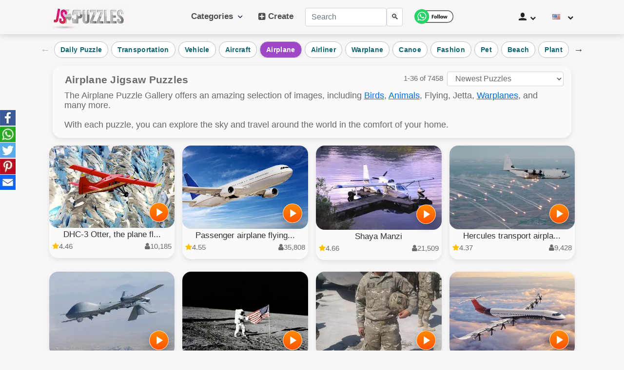

--- FILE ---
content_type: text/html; charset=UTF-8
request_url: https://www.jspuzzles.com/en/puzzles/transportation/vehicle/aircraft/airplane/
body_size: 87851
content:
<!DOCTYPE html><html lang="en" dir="ltr" xmlns="http://www.w3.org/1999/xhtml"> 
<head>
<meta http-equiv="Content-Type" content="text/html; charset=utf-8"/>
<meta http-equiv="Content-Language" content="en"/>
<meta name="keywords" content="Jigsaw puzzles"/>
<title>Airplane Jigsaw Puzzles Online | JSPuzzles.com</title>
<meta name="description" content="Free airplane themed puzzles to play online. Enjoy our wonderful airplanes, transportations and vehicles puzzles from 9 to 255 pieces and more." />
<meta name="viewport" content="width=device-width, initial-scale=1"/>
<meta property="og:title" content="Airplane Jigsaw Puzzles Online | JSPuzzles.com" />
<meta property="og:url" content="https://www.jspuzzles.com/en/puzzles/transportation/vehicle/aircraft/airplane/" />
<meta property="og:image" content="https://www.jspuzzles.com/puzzlepic/pic6-puzzle-2459265.jpg" />
<meta property="og:site_name" content="JSPuzzles" />
<meta property="og:type" content="website" />
<meta property="og:description" content="Free airplane themed puzzles to play online. Enjoy our wonderful airplanes, transportations and vehicles puzzles from 9 to 255 pieces and more." />
<meta name="twitter:image" content="https://www.jspuzzles.com/puzzlepic/pic6-puzzle-2459265.jpg" />
<meta name="twitter:card" content="summary_large_image">
<meta name="twitter:site" content="@jspuzzles">
<meta name="twitter:title" content="Airplane Jigsaw Puzzles Online | JSPuzzles.com">
<meta name="twitter:description" content="Free airplane themed puzzles to play online. Enjoy our wonderful airplanes, transportations and vehicles puzzles from 9 to 255 pieces and more.">
<meta property="fb:admins" content="790409595" />
<link rel="preload" as="font" crossOrigin="anonymous" href="/fonts/icomoon/v3/jspuzzles.ttf"><link rel="preload" as="image" href="https://www.jspuzzles.com/fonts/mdbootstrap-flags/flags.webp"><script >
function gentempuser2024js(){const timestamp=Math.floor(Date.now()/1000);const random=Math.floor(Math.random()*(9999-1111+1))+1111;return `${timestamp}${random}`}
function getCookie2024(name){let cookieArr=document.cookie.split(";");for(let i=0;i<cookieArr.length;i++){let cookiePair=cookieArr[i].split("=");if(name===cookiePair[0].trim()){return decodeURIComponent(cookiePair[1])}}
return null}
function checkCookie2024(name){let cookieValue=getCookie2024(name);if(cookieValue!=null){return!0}else{return!1}}
function pageWidth2025(){return window.innerWidth!=null?window.innerWidth:document.body!=null?document.body.clientWidth:null}
function pageHeight2025(){return window.innerHeight!=null?window.innerHeight:document.documentElement!=null?document.documentElement.clientHeight:document.body.clientHeight}
if((pageWidth2025()>1150)&&(pageHeight2025()>630)){js_selectedscale=6;selectedscale=6}
if(!checkCookie2024("js_hiscoresss")||!checkCookie2024("js_hiscoresss25jun")){if(!checkCookie2024("js_hiscoresss25jun")){set_cookie2("js_hiscoresss",gentempuser2024js());set_cookie2("js_hiscoresss25jun",gentempuser2024js())}
if(!checkCookie2024("js_hiscoresss")){set_cookie2("js_hiscoresss",gentempuser2024js())}}
if(!checkCookie2024("js_selectedscale")){set_cookie2("js_selectedscale","6")}
if(checkCookie2024("js_selectedsize")){set_cookie2("js_selectedsize",getCookie2024("js_selectedsize"))}
if(checkCookie2024("js_competemode")){}else{set_cookie2("js_competemode","1")}
if(checkCookie2024("js_selectedsize")){js_selectedsize=getCookie2024("js_selectedsize")}
if(checkCookie2024("js_selectedscale")){js_selectedscale=getCookie2024("js_selectedscale")}
if(checkCookie2024("js_competemode")){js_competemode=getCookie2024("js_competemode")}else{js_competemode="1"}
selectedscale=js_selectedscale;competemode=js_competemode;if(checkCookie2024("js_islogin")){js_islogin=getCookie2024("js_islogin")}else{js_islogin="0"}
if(checkCookie2024("js_username")){js_username=getCookie2024("js_username")}else{js_username=""}
function set_cookie2(cookieName,cookieValue){var today=new Date();var expire=new Date();expire.setTime(today.getTime()+3600000*24*14);document.cookie=cookieName+"="+encodeURI(cookieValue)+";expires="+expire.toGMTString()+";domain=;path=/"}
</script>
	<script>
	function jsIsMobile() {
		return window.innerWidth < 700;
}
		function js_get_cookie(name) {
		    var nameEQ = name + "=";
		    var ca = document.cookie.split(';');
		    for(var i=0;i < ca.length;i++) {
		        var c = ca[i];
		        while (c.charAt(0)==' ') c = c.substring(1,c.length);
		        if (c.indexOf(nameEQ) == 0) return c.substring(nameEQ.length,c.length);
		    }
		    return null;
		}
		function js_set_cookie(name, value, days) {
    var expires = "";
    if (days) {
        var date = new Date();
        date.setTime(date.getTime() + (days*24*60*60*1000));
        expires = "; expires=" + date.toUTCString();
    }
    document.cookie = name + "=" + (value || "")  + expires + "; path=/";
}

		function update_lang(lang)
		{
			// alert('update_lang='+lang);
			js_set_cookie ("jsnavigation_lang", lang, 30);
			// alert(js_get_cookie("jsnavigation_lang"));
		}
	var jsnavigation_lang = js_get_cookie("jsnavigation_lang");
		if (navigator.language.startsWith('zh') && (!jsnavigation_lang))
	{
					// Get the current URL
			let currentUrl = window.location.href;

			// Check if the URL contains "/en/" and replace it with "/cn/"
			let updatedUrl = currentUrl.replace('/en/', '/cn/');

			// Navigate to the updated URL if it is different from the current URL
			if (currentUrl !== updatedUrl) {
			  window.location.href = updatedUrl;
			}

			}
		// console.log("js_competemode cookie 2="+js_get_cookie("js_competemode"));

</script>
<style>
:root{--blue:#006BE6;--indigo:#6610f2;--purple:#6f42c1;--pink:#e83e8c;--red:#D82737;--orange:#fd7e14;--yellow:#ffc107;--green:#1F8434;--teal:#20c997;--cyan:#17a2b8;--white:#fff;--gray:#6c757d;--gray-dark:#343a40;--primary:#006BE6;--secondary:#6c757d;--success:#1F8434;--info:#17a2b8;--warning:#ffc107;--danger:#D82737;--light:#f8f9fa;--dark:#343a40;--breakpoint-xs:0;--breakpoint-sm:576px;--breakpoint-md:768px;--breakpoint-lg:992px;--breakpoint-xl:1200px;--font-family-sans-serif:-apple-system,BlinkMacSystemFont,"Segoe UI",Roboto,"Helvetica Neue",Arial,"Noto Sans",sans-serif,"Apple Color Emoji","Segoe UI Emoji","Segoe UI Symbol","Noto Color Emoji";--font-family-monospace:SFMono-Regular,Menlo,Monaco,Consolas,"Liberation Mono","Courier New",monospace}*,::after,::before{box-sizing:border-box}html{font-family:sans-serif;line-height:1.15;-webkit-text-size-adjust:100%;-webkit-tap-highlight-color:transparent}footer,header,nav,section{display:block}body{margin:0;font-family:-apple-system,BlinkMacSystemFont,"Segoe UI",Roboto,"Helvetica Neue",Arial,"Noto Sans",sans-serif,"Apple Color Emoji","Segoe UI Emoji","Segoe UI Symbol","Noto Color Emoji";font-size:1rem;font-weight:400;line-height:1.5;color:#212529;text-align:left;background-color:#fff}h1,h2,h3,h4,h5,h6{margin-top:0}p,ul{margin-top:0;margin-bottom:1rem}b{font-weight:bolder}a{color:#006be6;text-decoration:underline;background-color:transparent}a:hover{color:#0056b3;text-decoration:underline}a:not([href]):not([tabindex]),a:not([href]):not([tabindex]):focus,a:not([href]):not([tabindex]):hover{color:inherit;text-decoration:none}a:not([href]):not([tabindex]):focus{outline:0}code{font-family:SFMono-Regular,Menlo,Monaco,Consolas,"Liberation Mono","Courier New",monospace}img{vertical-align:middle;border-style:none}table{border-collapse:collapse}th{text-align:inherit}button{border-radius:0;text-transform:none}button:focus{outline:dotted 1px;outline:-webkit-focus-ring-color auto 5px}button,input{margin:0;font-family:inherit;font-size:inherit;line-height:inherit;overflow:visible}[type=button],[type=reset],[type=submit],button{-webkit-appearance:button}[type=button]:not(:disabled),[type=reset]:not(:disabled),[type=submit]:not(:disabled),button:not(:disabled){cursor:pointer}[type=button]::-moz-focus-inner,[type=reset]::-moz-focus-inner,[type=submit]::-moz-focus-inner,button::-moz-focus-inner{padding:0;border-style:none}input[type=checkbox],input[type=radio]{box-sizing:border-box;padding:0}fieldset{min-width:0;padding:0;margin:0;border:0}::-webkit-file-upload-button{font:inherit;-webkit-appearance:button}.h1,.h2,.h3,.h4,.h5,.h6,h1,h2,h3,h4,h5,h6{margin-bottom:.5rem;font-weight:500;line-height:1.2}.h1,h1{font-size:2.5rem}.h2,h2{font-size:2rem}.h3,h3{font-size:1.75rem}.display-1{font-size:6rem;font-weight:300;line-height:1.2}.display-2{font-size:5.5rem;font-weight:300;line-height:1.2}.display-3{font-size:4.5rem;font-weight:300;line-height:1.2}.display-4{font-size:3.5rem;font-weight:300;line-height:1.2}hr{box-sizing:content-box;height:0;overflow:visible;margin-top:1rem;margin-bottom:1rem;border:0;border-top:1px solid rgba(0,0,0,.1)}.small,small{font-size:80%;font-weight:400}.img-fluid{max-width:100%;height:auto}code{font-size:87.5%;color:#e83e8c;word-break:break-word}a>code{color:inherit}.container{width:100%;padding-right:15px;padding-left:15px;margin-right:auto;margin-left:auto}@media (min-width:576px){.container{max-width:540px}}@media (min-width:768px){.container{max-width:720px}}@media (min-width:992px){.container{max-width:960px}}@media (min-width:1200px){.container{max-width:1140px}}.container-fluid{width:100%;padding-right:15px;padding-left:15px;margin-right:auto;margin-left:auto}.row{display:-ms-flexbox;display:flex;-ms-flex-wrap:wrap;flex-wrap:wrap;margin-right:-15px;margin-left:-15px}.no-gutters{margin-right:0;margin-left:0}.no-gutters>.col,.no-gutters>[class*=col-]{padding-right:0;padding-left:0}.col,.col-1,.col-10,.col-11,.col-12,.col-2,.col-3,.col-4,.col-5,.col-6,.col-7,.col-8,.col-9,.col-auto,.col-lg,.col-lg-1,.col-lg-10,.col-lg-11,.col-lg-12,.col-lg-2,.col-lg-3,.col-lg-4,.col-lg-5,.col-lg-6,.col-lg-7,.col-lg-8,.col-lg-9,.col-lg-auto,.col-md,.col-md-1,.col-md-10,.col-md-11,.col-md-12,.col-md-2,.col-md-3,.col-md-4,.col-md-5,.col-md-6,.col-md-7,.col-md-8,.col-md-9,.col-md-auto,.col-sm,.col-sm-1,.col-sm-10,.col-sm-11,.col-sm-12,.col-sm-2,.col-sm-3,.col-sm-4,.col-sm-5,.col-sm-6,.col-sm-7,.col-sm-8,.col-sm-9,.col-sm-auto,.col-xl,.col-xl-1,.col-xl-10,.col-xl-11,.col-xl-12,.col-xl-2,.col-xl-3,.col-xl-4,.col-xl-5,.col-xl-6,.col-xl-7,.col-xl-8,.col-xl-9,.col-xl-auto{position:relative;width:100%;padding-right:15px;padding-left:15px}.col{-ms-flex-preferred-size:0;flex-basis:0;-ms-flex-positive:1;flex-grow:1;max-width:100%}.col-auto{-ms-flex:0 0 auto;flex:0 0 auto;width:auto;max-width:100%}.col-1{-ms-flex:0 0 8.333333%;flex:0 0 8.333333%;max-width:8.333333%}.col-2{-ms-flex:0 0 16.666667%;flex:0 0 16.666667%;max-width:16.666667%}.col-3{-ms-flex:0 0 25%;flex:0 0 25%;max-width:25%}.col-4{-ms-flex:0 0 33.333333%;flex:0 0 33.333333%;max-width:33.333333%}.col-5{-ms-flex:0 0 41.666667%;flex:0 0 41.666667%;max-width:41.666667%}.col-6{-ms-flex:0 0 50%;flex:0 0 50%;max-width:50%}.col-7{-ms-flex:0 0 58.333333%;flex:0 0 58.333333%;max-width:58.333333%}.col-8{-ms-flex:0 0 66.666667%;flex:0 0 66.666667%;max-width:66.666667%}.col-9{-ms-flex:0 0 75%;flex:0 0 75%;max-width:75%}.col-10{-ms-flex:0 0 83.333333%;flex:0 0 83.333333%;max-width:83.333333%}.col-11{-ms-flex:0 0 91.666667%;flex:0 0 91.666667%;max-width:91.666667%}.col-12{-ms-flex:0 0 100%;flex:0 0 100%;max-width:100%}.offset-1{margin-left:8.333333%}.offset-2{margin-left:16.666667%}.offset-3{margin-left:25%}.offset-4{margin-left:33.333333%}.offset-5{margin-left:41.666667%}.offset-6{margin-left:50%}.offset-7{margin-left:58.333333%}.offset-8{margin-left:66.666667%}.offset-9{margin-left:75%}.offset-10{margin-left:83.333333%}.offset-11{margin-left:91.666667%}@media (min-width:576px){.col-sm-2{-ms-flex:0 0 16.666667%;flex:0 0 16.666667%;max-width:16.666667%}.col-sm-3{-ms-flex:0 0 25%;flex:0 0 25%;max-width:25%}.col-sm-4{-ms-flex:0 0 33.333333%;flex:0 0 33.333333%;max-width:33.333333%}.col-sm-6{-ms-flex:0 0 50%;flex:0 0 50%;max-width:50%}.col-sm-8{-ms-flex:0 0 66.666667%;flex:0 0 66.666667%;max-width:66.666667%}.col-sm-9{-ms-flex:0 0 75%;flex:0 0 75%;max-width:75%}.col-sm-12{-ms-flex:0 0 100%;flex:0 0 100%;max-width:100%}}@media (min-width:768px){.col-md-2{-ms-flex:0 0 16.666667%;flex:0 0 16.666667%;max-width:16.666667%}.col-md-4{-ms-flex:0 0 33.333333%;flex:0 0 33.333333%;max-width:33.333333%}.col-md-5{-ms-flex:0 0 41.666667%;flex:0 0 41.666667%;max-width:41.666667%}.col-md-6{-ms-flex:0 0 50%;flex:0 0 50%;max-width:50%}.col-md-8{-ms-flex:0 0 66.666667%;flex:0 0 66.666667%;max-width:66.666667%}.col-md-10{-ms-flex:0 0 83.333333%;flex:0 0 83.333333%;max-width:83.333333%}.col-md-12{-ms-flex:0 0 100%;flex:0 0 100%;max-width:100%}}@media (min-width:992px){.col-lg-1{-ms-flex:0 0 8.333333%;flex:0 0 8.333333%;max-width:8.333333%}.col-lg-2{-ms-flex:0 0 16.666667%;flex:0 0 16.666667%;max-width:16.666667%}.col-lg-4{-ms-flex:0 0 33.333333%;flex:0 0 33.333333%;max-width:33.333333%}.col-lg-5{-ms-flex:0 0 41.666667%;flex:0 0 41.666667%;max-width:41.666667%}.col-lg-6{-ms-flex:0 0 50%;flex:0 0 50%;max-width:50%}.col-lg-7{-ms-flex:0 0 58.333333%;flex:0 0 58.333333%;max-width:58.333333%}.col-lg-8{-ms-flex:0 0 66.666667%;flex:0 0 66.666667%;max-width:66.666667%}.col-lg-10{-ms-flex:0 0 83.333333%;flex:0 0 83.333333%;max-width:83.333333%}.col-lg-12{-ms-flex:0 0 100%;flex:0 0 100%;max-width:100%}}@media (min-width:1200px){.col-xl-2{-ms-flex:0 0 16.666667%;flex:0 0 16.666667%;max-width:16.666667%}.col-xl-3{-ms-flex:0 0 25%;flex:0 0 25%;max-width:25%}.col-xl-5{-ms-flex:0 0 41.666667%;flex:0 0 41.666667%;max-width:41.666667%}.col-xl-6{-ms-flex:0 0 50%;flex:0 0 50%;max-width:50%}.col-xl-7{-ms-flex:0 0 58.333333%;flex:0 0 58.333333%;max-width:58.333333%}.col-xl-8{-ms-flex:0 0 66.666667%;flex:0 0 66.666667%;max-width:66.666667%}.col-xl-12{-ms-flex:0 0 100%;flex:0 0 100%;max-width:100%}}.table{width:100%;margin-bottom:1rem;color:#212529}.table td,.table th{padding:.75rem;vertical-align:top;border-top:1px solid #dee2e6}.table thead th{vertical-align:bottom;border-bottom:2px solid #dee2e6}.table tbody+tbody{border-top:2px solid #dee2e6}.table-success,.table-success>td,.table-success>th{background-color:#c3e6cb}.table-success tbody+tbody,.table-success td,.table-success th,.table-success thead th{border-color:#8fd19e}.form-control{display:block;width:100%;height:calc(1.5em + .75rem + 2px);padding:.375rem .75rem;font-size:1rem;font-weight:400;line-height:1.5;color:#495057;background-color:#fff;background-clip:padding-box;border:1px solid #ced4da;border-radius:.25rem;transition:border-color .15s ease-in-out,box-shadow .15s ease-in-out}@media (prefers-reduced-motion:reduce){.form-control{transition:none}}.form-control::-ms-expand{background-color:transparent;border:0}.form-control:focus{color:#495057;background-color:#fff;border-color:#80bdff;outline:0;box-shadow:0 0 0 .2rem rgba(0,123,255,.25)}.form-control::-webkit-input-placeholder{color:#6c757d;opacity:1}.form-control::-moz-placeholder{color:#6c757d;opacity:1}.form-control:-ms-input-placeholder{color:#6c757d;opacity:1}.form-control::-ms-input-placeholder{color:#6c757d;opacity:1}.form-control::placeholder{color:#6c757d;opacity:1}.form-control:disabled,.form-control[readonly]{background-color:#e9ecef;opacity:1}.form-control-file,.form-control-range{display:block;width:100%}.form-control-lg{height:calc(1.5em + 1rem + 2px);padding:.5rem 1rem;font-size:1.25rem;line-height:1.5;border-radius:.3rem}.form-group{margin-bottom:1rem}.form-text{display:block;margin-top:.25rem}.form-row{display:-ms-flexbox;display:flex;-ms-flex-wrap:wrap;flex-wrap:wrap;margin-right:-5px;margin-left:-5px}.form-row>.col,.form-row>[class*=col-]{padding-right:5px;padding-left:5px}.form-inline{display:-ms-flexbox;display:flex;-ms-flex-flow:row wrap;flex-flow:row wrap;-ms-flex-align:center;align-items:center}@media (min-width:576px){.form-inline .form-group{display:-ms-flexbox;display:flex;-ms-flex:0 0 auto;flex:0 0 auto;-ms-flex-flow:row wrap;flex-flow:row wrap;-ms-flex-align:center;align-items:center;margin-bottom:0}.form-inline .form-control{display:inline-block;width:auto;vertical-align:middle}.form-inline .input-group{width:auto}}.btn{display:inline-block;font-weight:400;color:#212529;text-align:center;vertical-align:middle;-webkit-user-select:none;-moz-user-select:none;-ms-user-select:none;user-select:none;background-color:transparent;border:1px solid transparent;padding:.375rem .75rem;font-size:1rem;line-height:1.5;border-radius:.25rem;transition:color .15s ease-in-out,background-color .15s ease-in-out,border-color .15s ease-in-out,box-shadow .15s ease-in-out}.btn:hover{color:#212529;text-decoration:none}.btn.focus,.btn:focus{outline:0;box-shadow:0 0 0 .2rem rgba(0,123,255,.25)}.btn.disabled,.btn:disabled{opacity:.65}a.btn.disabled,fieldset:disabled a.btn{pointer-events:none}.btn-primary{color:#fff;background-color:#006be6;border-color:#006be6}.btn-primary:hover{color:#fff;background-color:#0069d9;border-color:#0062cc}.btn-primary.focus,.btn-primary:focus{box-shadow:0 0 0 .2rem rgba(38,143,255,.5)}.btn-primary.disabled,.btn-primary:disabled{color:#fff;background-color:#006be6;border-color:#006be6}.btn-primary:not(:disabled):not(.disabled).active,.btn-primary:not(:disabled):not(.disabled):active,.show>.btn-primary.dropdown-toggle{color:#fff;background-color:#0062cc;border-color:#005cbf}.btn-primary:not(:disabled):not(.disabled).active:focus,.btn-primary:not(:disabled):not(.disabled):active:focus,.show>.btn-primary.dropdown-toggle:focus{box-shadow:0 0 0 .2rem rgba(38,143,255,.5)}.btn-success{color:#fff;background-color:#1f8434;border-color:#1f8434}.btn-success:hover{color:#fff;background-color:#218838;border-color:#1e7e34}.btn-success.focus,.btn-success:focus{box-shadow:0 0 0 .2rem rgba(72,180,97,.5)}.btn-success.disabled,.btn-success:disabled{color:#fff;background-color:#1f8434;border-color:#1f8434}.btn-success:not(:disabled):not(.disabled).active,.btn-success:not(:disabled):not(.disabled):active,.show>.btn-success.dropdown-toggle{color:#fff;background-color:#1e7e34;border-color:#1c7430}.btn-success:not(:disabled):not(.disabled).active:focus,.btn-success:not(:disabled):not(.disabled):active:focus,.show>.btn-success.dropdown-toggle:focus{box-shadow:0 0 0 .2rem rgba(72,180,97,.5)}.btn-danger:not(:disabled):not(.disabled).active,.btn-danger:not(:disabled):not(.disabled):active,.show>.btn-danger.dropdown-toggle{color:#fff;background-color:#bd2130;border-color:#b21f2d}.btn-danger:not(:disabled):not(.disabled).active:focus,.btn-danger:not(:disabled):not(.disabled):active:focus,.show>.btn-danger.dropdown-toggle:focus{box-shadow:0 0 0 .2rem rgba(225,83,97,.5)}.btn-light:not(:disabled):not(.disabled).active,.btn-light:not(:disabled):not(.disabled):active,.show>.btn-light.dropdown-toggle{color:#212529;background-color:#dae0e5;border-color:#d3d9df}.btn-light:not(:disabled):not(.disabled).active:focus,.btn-light:not(:disabled):not(.disabled):active:focus,.show>.btn-light.dropdown-toggle:focus{box-shadow:0 0 0 .2rem rgba(216,217,219,.5)}.btn-dark:not(:disabled):not(.disabled).active,.btn-dark:not(:disabled):not(.disabled):active,.show>.btn-dark.dropdown-toggle{color:#fff;background-color:#1d2124;border-color:#171a1d}.btn-dark:not(:disabled):not(.disabled).active:focus,.btn-dark:not(:disabled):not(.disabled):active:focus,.show>.btn-dark.dropdown-toggle:focus{box-shadow:0 0 0 .2rem rgba(82,88,93,.5)}.btn-outline-primary{color:#006be6;border-color:#006be6}.btn-outline-primary:hover{color:#fff;background-color:#006be6;border-color:#006be6}.btn-outline-primary.focus,.btn-outline-primary:focus{box-shadow:0 0 0 .2rem rgba(0,123,255,.5)}.btn-outline-primary.disabled,.btn-outline-primary:disabled{color:#006be6;background-color:transparent}.btn-outline-primary:not(:disabled):not(.disabled).active,.btn-outline-primary:not(:disabled):not(.disabled):active,.show>.btn-outline-primary.dropdown-toggle{color:#fff;background-color:#006be6;border-color:#006be6}.btn-outline-primary:not(:disabled):not(.disabled).active:focus,.btn-outline-primary:not(:disabled):not(.disabled):active:focus,.show>.btn-outline-primary.dropdown-toggle:focus{box-shadow:0 0 0 .2rem rgba(0,123,255,.5)}.btn-outline-success{color:#1f8434;border-color:#1f8434}.btn-outline-success:hover{color:#fff;background-color:#1f8434;border-color:#1f8434}.btn-outline-success.focus,.btn-outline-success:focus{box-shadow:0 0 0 .2rem rgba(40,167,69,.5)}.btn-outline-success.disabled,.btn-outline-success:disabled{color:#1f8434;background-color:transparent}.btn-outline-success:not(:disabled):not(.disabled).active,.btn-outline-success:not(:disabled):not(.disabled):active,.show>.btn-outline-success.dropdown-toggle{color:#fff;background-color:#1f8434;border-color:#1f8434}.btn-outline-success:not(:disabled):not(.disabled).active:focus,.btn-outline-success:not(:disabled):not(.disabled):active:focus,.show>.btn-outline-success.dropdown-toggle:focus{box-shadow:0 0 0 .2rem rgba(40,167,69,.5)}.btn-outline-danger{color:#d82737;border-color:#d82737}.btn-outline-danger:hover{color:#fff;background-color:#d82737;border-color:#d82737}.btn-outline-danger.focus,.btn-outline-danger:focus{box-shadow:0 0 0 .2rem rgba(220,53,69,.5)}.btn-outline-danger.disabled,.btn-outline-danger:disabled{color:#d82737;background-color:transparent}.btn-outline-danger:not(:disabled):not(.disabled).active,.btn-outline-danger:not(:disabled):not(.disabled):active,.show>.btn-outline-danger.dropdown-toggle{color:#fff;background-color:#d82737;border-color:#d82737}.btn-outline-danger:not(:disabled):not(.disabled).active:focus,.btn-outline-danger:not(:disabled):not(.disabled):active:focus,.show>.btn-outline-danger.dropdown-toggle:focus{box-shadow:0 0 0 .2rem rgba(220,53,69,.5)}.btn-outline-light:not(:disabled):not(.disabled).active,.btn-outline-light:not(:disabled):not(.disabled):active,.show>.btn-outline-light.dropdown-toggle{color:#212529;background-color:#f8f9fa;border-color:#f8f9fa}.btn-outline-light:not(:disabled):not(.disabled).active:focus,.btn-outline-light:not(:disabled):not(.disabled):active:focus,.show>.btn-outline-light.dropdown-toggle:focus{box-shadow:0 0 0 .2rem rgba(248,249,250,.5)}.btn-outline-dark{color:#343a40;border-color:#343a40}.btn-outline-dark:hover{color:#fff;background-color:#343a40;border-color:#343a40}.btn-outline-dark.focus,.btn-outline-dark:focus{box-shadow:0 0 0 .2rem rgba(52,58,64,.5)}.btn-outline-dark.disabled,.btn-outline-dark:disabled{color:#343a40;background-color:transparent}.btn-outline-dark:not(:disabled):not(.disabled).active,.btn-outline-dark:not(:disabled):not(.disabled):active,.show>.btn-outline-dark.dropdown-toggle{color:#fff;background-color:#343a40;border-color:#343a40}.btn-outline-dark:not(:disabled):not(.disabled).active:focus,.btn-outline-dark:not(:disabled):not(.disabled):active:focus,.show>.btn-outline-dark.dropdown-toggle:focus{box-shadow:0 0 0 .2rem rgba(52,58,64,.5)}.btn-link{font-weight:400;color:#006be6;text-decoration:none}.btn-link:hover{color:#0056b3;text-decoration:underline}.btn-link.focus,.btn-link:focus{text-decoration:underline;box-shadow:none}.btn-link.disabled,.btn-link:disabled{color:#6c757d;pointer-events:none}.btn-group-lg>.btn,.btn-lg{padding:.5rem 1rem;font-size:1.25rem;line-height:1.5;border-radius:.3rem}.btn-group-sm>.btn,.btn-sm{padding:.25rem .5rem;font-size:20px;line-height:1.5;border-radius:.2rem}.btn-block{display:block;width:100%}.btn-block+.btn-block{margin-top:.5rem}input[type=button].btn-block,input[type=reset].btn-block,input[type=submit].btn-block{width:100%}.collapse:not(.show){display:none}.dropdown{position:relative}.dropdown-toggle{white-space:nowrap}.dropdown-toggle::after{display:inline-block;margin-left:.255em;vertical-align:.255em;content:"";border-top:.3em solid;border-right:.3em solid transparent;border-bottom:0;border-left:.3em solid transparent}.dropdown-toggle:empty::after{margin-left:0}.dropdown-menu{position:absolute;top:100%;left:0;z-index:1000;display:none;float:left;min-width:10rem;padding:.5rem 0;margin:.125rem 0 0;font-size:1rem;color:#212529;text-align:left;list-style:none;background-color:#fff;background-clip:padding-box;border:1px solid rgba(0,0,0,.15);border-radius:.25rem}.dropdown-menu-left{right:auto;left:0}.dropdown-menu-right{right:0;left:auto}.dropdown-item{display:block;width:100%;padding:.25rem 1.5rem;clear:both;font-weight:400;color:#212529;text-align:inherit;white-space:nowrap;background-color:transparent;border:0}.dropdown-item:focus,.dropdown-item:hover{color:#16181b;text-decoration:none;background-color:#f8f9fa}.dropdown-item.active,.dropdown-item:active{color:#fff;text-decoration:none;background-color:#006be6}.dropdown-item.disabled,.dropdown-item:disabled{color:#6c757d;pointer-events:none;background-color:transparent}.dropdown-menu.show{display:block}.dropdown-header{display:block;padding:.5rem 1.5rem;margin-bottom:0;font-size:20px;color:#6c757d;white-space:nowrap}.btn-group,.btn-group-vertical{position:relative;display:-ms-inline-flexbox;display:inline-flex;vertical-align:middle}.btn-group-vertical>.btn,.btn-group>.btn{position:relative;-ms-flex:1 1 auto;flex:1 1 auto}.btn-group-vertical>.btn.active,.btn-group-vertical>.btn:active,.btn-group-vertical>.btn:focus,.btn-group-vertical>.btn:hover,.btn-group>.btn.active,.btn-group>.btn:active,.btn-group>.btn:focus,.btn-group>.btn:hover{z-index:1}.btn-group>.btn-group:not(:first-child),.btn-group>.btn:not(:first-child){margin-left:-1px}.btn-group>.btn-group:not(:last-child)>.btn,.btn-group>.btn:not(:last-child):not(.dropdown-toggle){border-top-right-radius:0;border-bottom-right-radius:0}.btn-group>.btn-group:not(:first-child)>.btn,.btn-group>.btn:not(:first-child){border-top-left-radius:0;border-bottom-left-radius:0}.input-group{position:relative;display:-ms-flexbox;display:flex;-ms-flex-wrap:wrap;flex-wrap:wrap;-ms-flex-align:stretch;align-items:stretch;width:100%}.input-group>.custom-file,.input-group>.form-control{position:relative;-ms-flex:1 1 auto;flex:1 1 auto;width:1%;margin-bottom:0}.input-group>.custom-file+.custom-file,.input-group>.custom-file+.form-control,.input-group>.form-control+.custom-file,.input-group>.form-control+.form-control{margin-left:-1px}.input-group>.custom-file .custom-file-input:focus~.custom-file-label,.input-group>.form-control:focus{z-index:3}.input-group>.form-control:not(:last-child){border-top-right-radius:0;border-bottom-right-radius:0}.input-group>.form-control:not(:first-child){border-top-left-radius:0;border-bottom-left-radius:0}.input-group-lg>.form-control:not(textarea){height:calc(1.5em + 1rem + 2px)}.input-group-lg>.form-control,.input-group-lg>.input-group-append>.btn,.input-group-lg>.input-group-append>.input-group-text,.input-group-lg>.input-group-prepend>.btn,.input-group-lg>.input-group-prepend>.input-group-text{padding:.5rem 1rem;font-size:1.25rem;line-height:1.5;border-radius:.3rem}.custom-control-input:focus:not(:checked)~.custom-control-label::before{border-color:#80bdff}.custom-control-input:not(:disabled):active~.custom-control-label::before{color:#fff;background-color:#b3d7ff;border-color:#b3d7ff}.nav{display:-ms-flexbox;display:flex;-ms-flex-wrap:wrap;flex-wrap:wrap;padding-left:0;margin-bottom:0;list-style:none}.nav-link{display:block;padding:.5rem 1rem}.nav-link:focus,.nav-link:hover{text-decoration:none}.nav-link.disabled{color:#6c757d;pointer-events:none;cursor:default}.navbar{position:relative;display:-ms-flexbox;display:flex;-ms-flex-wrap:wrap;flex-wrap:wrap;-ms-flex-align:center;align-items:center;-ms-flex-pack:justify;justify-content:space-between;padding:.5rem 1rem}.navbar>.container,.navbar>.container-fluid{display:-ms-flexbox;display:flex;-ms-flex-wrap:wrap;flex-wrap:wrap;-ms-flex-align:center;align-items:center;-ms-flex-pack:justify;justify-content:space-between}.navbar-nav{display:-ms-flexbox;display:flex;-ms-flex-direction:column;flex-direction:column;padding-left:0;margin-bottom:0;list-style:none}.navbar-nav .nav-link{padding-right:0;padding-left:0}.navbar-nav .dropdown-menu{position:static;float:none}.navbar-collapse{-ms-flex-preferred-size:100%;flex-basis:100%;-ms-flex-positive:1;flex-grow:1;-ms-flex-align:center;align-items:center}.navbar-toggler{padding:.25rem .75rem;font-size:1.25rem;line-height:1;background-color:transparent;border:1px solid transparent;border-radius:.25rem}.navbar-toggler:focus,.navbar-toggler:hover{text-decoration:none}.navbar-toggler-icon{display:inline-block;width:1.5em;height:1.5em;vertical-align:middle;content:"";background:center center/100% 100% no-repeat}@media (max-width:767.98px){.navbar-expand-md>.container,.navbar-expand-md>.container-fluid{padding-right:0;padding-left:0}}@media (min-width:768px){.navbar-expand-md{-ms-flex-flow:row nowrap;flex-flow:row nowrap;-ms-flex-pack:start;justify-content:flex-start}.navbar-expand-md .navbar-nav{-ms-flex-direction:row;flex-direction:row}.navbar-expand-md .navbar-nav .dropdown-menu{position:absolute}.navbar-expand-md .navbar-nav .nav-link{padding-right:.5rem;padding-left:.5rem}.navbar-expand-md>.container,.navbar-expand-md>.container-fluid{-ms-flex-wrap:nowrap;flex-wrap:nowrap}.navbar-expand-md .navbar-collapse{display:-ms-flexbox!important;display:flex!important;-ms-flex-preferred-size:auto;flex-basis:auto}.navbar-expand-md .navbar-toggler{display:none}}.card{position:relative;display:-ms-flexbox;display:flex;-ms-flex-direction:column;flex-direction:column;min-width:0;word-wrap:break-word;background-color:#fff;background-clip:border-box;border:1px solid rgba(0,0,0,.125);border-radius:.25rem}.card>hr{margin-right:0;margin-left:0}.card>.list-group:first-child .list-group-item:first-child{border-top-left-radius:.25rem;border-top-right-radius:.25rem}.card>.list-group:last-child .list-group-item:last-child{border-bottom-right-radius:.25rem;border-bottom-left-radius:.25rem}.card-link:hover{text-decoration:none}.card-link+.card-link{margin-left:1.25rem}.card-group{display:-ms-flexbox;display:flex;-ms-flex-direction:column;flex-direction:column}.card-group>.card{margin-bottom:15px}@media (min-width:576px){.card-group{-ms-flex-flow:row wrap;flex-flow:row wrap}.card-group>.card{-ms-flex:1 0 0%;flex:1 0 0%;margin-bottom:0}.card-group>.card+.card{margin-left:0;border-left:0}.card-group>.card:not(:last-child){border-top-right-radius:0;border-bottom-right-radius:0}.card-group>.card:not(:first-child){border-top-left-radius:0;border-bottom-left-radius:0}}.breadcrumb{display:-ms-flexbox;display:flex;-ms-flex-wrap:wrap;flex-wrap:wrap;padding:.75rem 1rem;margin-bottom:1rem;list-style:none;background-color:#e9ecef;border-radius:.25rem}.breadcrumb-item+.breadcrumb-item{padding-left:.5rem}.breadcrumb-item+.breadcrumb-item::before{display:inline-block;padding-right:.5rem;color:#6c757d;content:"/"}.breadcrumb-item+.breadcrumb-item:hover::before{text-decoration:none}.breadcrumb-item.active{color:#6c757d}.pagination{display:-ms-flexbox;display:flex;padding-left:0;list-style:none;border-radius:.25rem}.page-link{position:relative;display:block;padding:.5rem .75rem;margin-left:-1px;line-height:1.25;color:#006be6;background-color:#fff;border:1px solid #dee2e6}.page-link:hover{z-index:2;color:#0056b3;text-decoration:none;background-color:#e9ecef;border-color:#dee2e6}.page-link:focus{z-index:2;outline:0;box-shadow:0 0 0 .2rem rgba(0,123,255,.25)}.page-item:first-child .page-link{margin-left:0;border-top-left-radius:.25rem;border-bottom-left-radius:.25rem}.page-item:last-child .page-link{border-top-right-radius:.25rem;border-bottom-right-radius:.25rem}.page-item.active .page-link{z-index:1;color:#fff;background-color:#006be6;border-color:#006be6}.page-item.disabled .page-link{color:#6c757d;pointer-events:none;cursor:auto;background-color:#fff;border-color:#dee2e6}.alert{position:relative;padding:.75rem 1.25rem;margin-bottom:1rem;border:1px solid transparent;border-radius:.25rem}.alert-link{font-weight:700}.alert-success{color:#155724;background-color:#d4edda;border-color:#c3e6cb}.alert-success hr{border-top-color:#b1dfbb}.alert-success .alert-link{color:#0b2e13}.alert-info{color:#0c5460;background-color:#d1ecf1;border-color:#bee5eb}.alert-info hr{border-top-color:#abdde5}.alert-info .alert-link{color:#062c33}.alert-warning{color:#856404;background-color:#fff3cd;border-color:#ffeeba}.alert-warning hr{border-top-color:#ffe8a1}.alert-warning .alert-link{color:#533f03}@-webkit-keyframes progress-bar-stripes{from{background-position:1rem 0}to{background-position:0 0}}@keyframes progress-bar-stripes{from{background-position:1rem 0}to{background-position:0 0}}.progress{display:-ms-flexbox;display:flex;height:1rem;overflow:hidden;font-size:.75rem;background-color:#e9ecef;border-radius:.25rem}.media{display:-ms-flexbox;display:flex;-ms-flex-align:start;align-items:flex-start}.media-body{-ms-flex:1;flex:1}.list-group{display:-ms-flexbox;display:flex;-ms-flex-direction:column;flex-direction:column;padding-left:0;margin-bottom:0}.list-group-item{position:relative;display:block;padding:.75rem 1.25rem;margin-bottom:-1px;background-color:#fff;border:1px solid rgba(0,0,0,.125)}.list-group-item:first-child{border-top-left-radius:.25rem;border-top-right-radius:.25rem}.list-group-item:last-child{margin-bottom:0;border-bottom-right-radius:.25rem;border-bottom-left-radius:.25rem}.list-group-item.disabled,.list-group-item:disabled{color:#6c757d;pointer-events:none;background-color:#fff}.list-group-item.active{z-index:2;color:#fff;background-color:#006be6;border-color:#006be6}.close{float:right;font-size:1.5rem;font-weight:700;line-height:1;color:#000;text-shadow:0 1px 0 #fff;opacity:.5}.close:hover{color:#000;text-decoration:none}.close:not(:disabled):not(.disabled):focus,.close:not(:disabled):not(.disabled):hover{opacity:.75}button.close{padding:0;background-color:transparent;border:0;-webkit-appearance:none;-moz-appearance:none;appearance:none}a.close.disabled{pointer-events:none}.toast{max-width:350px;overflow:hidden;font-size:20px;background-color:rgba(255,255,255,.85);background-clip:padding-box;border:1px solid rgba(0,0,0,.1);box-shadow:0 .25rem .75rem rgba(0,0,0,.1);-webkit-backdrop-filter:blur(10px);backdrop-filter:blur(10px);opacity:0;border-radius:.25rem}.toast:not(:last-child){margin-bottom:.75rem}.toast.showing{opacity:1}.toast.show{display:block;opacity:1}.toast.hide{display:none}.toast-body{padding:.75rem}.modal-open{overflow:hidden}.modal-open .modal{overflow-x:hidden;overflow-y:auto}.modal{position:fixed;top:0;left:0;z-index:1050;display:none;width:100%;height:100%;overflow:hidden;outline:0}.modal-dialog{position:relative;width:auto;margin:.5rem;pointer-events:none}.modal.fade .modal-dialog{transition:transform .3s ease-out;transition:transform .3s ease-out,-webkit-transform .3s ease-out;-webkit-transform:translate(0,-50px);transform:translate(0,-50px)}@media (prefers-reduced-motion:reduce){.btn,.modal.fade .modal-dialog{transition:none}}.modal.show .modal-dialog{-webkit-transform:none;transform:none}.modal-backdrop{position:fixed;top:0;left:0;z-index:1040;width:100vw;height:100vh;background-color:#000}.modal-backdrop.fade{opacity:0}.modal-backdrop.show{opacity:.5}.modal-title{margin-bottom:0;line-height:1.5}.modal-body{position:relative;-ms-flex:1 1 auto;flex:1 1 auto;padding:1rem}@media (min-width:576px){.modal-dialog{max-width:500px;margin:1.75rem auto}}.tooltip{position:absolute;z-index:1070;display:block;margin:0;font-family:-apple-system,BlinkMacSystemFont,"Segoe UI",Roboto,"Helvetica Neue",Arial,"Noto Sans",sans-serif,"Apple Color Emoji","Segoe UI Emoji","Segoe UI Symbol","Noto Color Emoji";font-style:normal;font-weight:400;line-height:1.5;text-align:left;text-align:start;text-decoration:none;text-shadow:none;text-transform:none;letter-spacing:normal;word-break:normal;word-spacing:normal;white-space:normal;line-break:auto;font-size:20px;word-wrap:break-word;opacity:0}.tooltip.show{opacity:.9}.tooltip .arrow{position:absolute;display:block;width:.8rem;height:.4rem}.tooltip .arrow::before{position:absolute;content:"";border-color:transparent;border-style:solid}.bs-tooltip-auto[x-placement^=top],.bs-tooltip-top{padding:.4rem 0}.bs-tooltip-auto[x-placement^=top] .arrow,.bs-tooltip-top .arrow{bottom:0}.bs-tooltip-auto[x-placement^=top] .arrow::before,.bs-tooltip-top .arrow::before{top:0;border-width:.4rem .4rem 0;border-top-color:#000}.bs-tooltip-auto[x-placement^=right],.bs-tooltip-right{padding:0 .4rem}.bs-tooltip-auto[x-placement^=right] .arrow,.bs-tooltip-right .arrow{left:0;width:.4rem;height:.8rem}.bs-tooltip-auto[x-placement^=right] .arrow::before,.bs-tooltip-right .arrow::before{right:0;border-width:.4rem .4rem .4rem 0;border-right-color:#000}.bs-tooltip-auto[x-placement^=bottom],.bs-tooltip-bottom{padding:.4rem 0}.bs-tooltip-auto[x-placement^=bottom] .arrow,.bs-tooltip-bottom .arrow{top:0}.bs-tooltip-auto[x-placement^=bottom] .arrow::before,.bs-tooltip-bottom .arrow::before{bottom:0;border-width:0 .4rem .4rem;border-bottom-color:#000}.bs-tooltip-auto[x-placement^=left],.bs-tooltip-left{padding:0 .4rem}.bs-tooltip-auto[x-placement^=left] .arrow,.bs-tooltip-left .arrow{right:0;width:.4rem;height:.8rem}.bs-tooltip-auto[x-placement^=left] .arrow::before,.bs-tooltip-left .arrow::before{left:0;border-width:.4rem 0 .4rem .4rem;border-left-color:#000}.tooltip-inner{max-width:200px;padding:.25rem .5rem;color:#fff;text-align:center;background-color:#000;border-radius:.25rem}.popover{position:absolute;top:0;left:0;z-index:1060;display:block;max-width:276px;font-family:-apple-system,BlinkMacSystemFont,"Segoe UI",Roboto,"Helvetica Neue",Arial,"Noto Sans",sans-serif,"Apple Color Emoji","Segoe UI Emoji","Segoe UI Symbol","Noto Color Emoji";font-style:normal;font-weight:400;line-height:1.5;text-align:left;text-align:start;text-decoration:none;text-shadow:none;text-transform:none;letter-spacing:normal;word-break:normal;word-spacing:normal;white-space:normal;line-break:auto;font-size:20px;word-wrap:break-word;background-color:#fff;background-clip:padding-box;border:1px solid rgba(0,0,0,.2);border-radius:.3rem}.popover .arrow{position:absolute;display:block;width:1rem;height:.5rem;margin:0 .3rem}.popover .arrow::after,.popover .arrow::before{position:absolute;display:block;content:"";border-color:transparent;border-style:solid}.bs-popover-auto[x-placement^=top],.bs-popover-top{margin-bottom:.5rem}.bs-popover-auto[x-placement^=top]>.arrow,.bs-popover-top>.arrow{bottom:calc((.5rem + 1px) * -1)}.bs-popover-auto[x-placement^=top]>.arrow::before,.bs-popover-top>.arrow::before{bottom:0;border-width:.5rem .5rem 0;border-top-color:rgba(0,0,0,.25)}.bs-popover-auto[x-placement^=top]>.arrow::after,.bs-popover-top>.arrow::after{bottom:1px;border-width:.5rem .5rem 0;border-top-color:#fff}.bs-popover-auto[x-placement^=right],.bs-popover-right{margin-left:.5rem}.bs-popover-auto[x-placement^=right]>.arrow,.bs-popover-right>.arrow{left:calc((.5rem + 1px) * -1);width:.5rem;height:1rem;margin:.3rem 0}.bs-popover-auto[x-placement^=right]>.arrow::before,.bs-popover-right>.arrow::before{left:0;border-width:.5rem .5rem .5rem 0;border-right-color:rgba(0,0,0,.25)}.bs-popover-auto[x-placement^=right]>.arrow::after,.bs-popover-right>.arrow::after{left:1px;border-width:.5rem .5rem .5rem 0;border-right-color:#fff}.bs-popover-auto[x-placement^=bottom],.bs-popover-bottom{margin-top:.5rem}.bs-popover-auto[x-placement^=bottom]>.arrow,.bs-popover-bottom>.arrow{top:calc((.5rem + 1px) * -1)}.bs-popover-auto[x-placement^=bottom]>.arrow::before,.bs-popover-bottom>.arrow::before{top:0;border-width:0 .5rem .5rem;border-bottom-color:rgba(0,0,0,.25)}.bs-popover-auto[x-placement^=bottom]>.arrow::after,.bs-popover-bottom>.arrow::after{top:1px;border-width:0 .5rem .5rem;border-bottom-color:#fff}.bs-popover-auto[x-placement^=bottom] .popover-header::before,.bs-popover-bottom .popover-header::before{position:absolute;top:0;left:50%;display:block;width:1rem;margin-left:-.5rem;content:"";border-bottom:1px solid #f7f7f7}.bs-popover-auto[x-placement^=left],.bs-popover-left{margin-right:.5rem}.bs-popover-auto[x-placement^=left]>.arrow,.bs-popover-left>.arrow{right:calc((.5rem + 1px) * -1);width:.5rem;height:1rem;margin:.3rem 0}.bs-popover-auto[x-placement^=left]>.arrow::before,.bs-popover-left>.arrow::before{right:0;border-width:.5rem 0 .5rem .5rem;border-left-color:rgba(0,0,0,.25)}.bs-popover-auto[x-placement^=left]>.arrow::after,.bs-popover-left>.arrow::after{right:1px;border-width:.5rem 0 .5rem .5rem;border-left-color:#fff}.popover-header{padding:.5rem .75rem;margin-bottom:0;font-size:1rem;background-color:#f7f7f7;border-bottom:1px solid #ebebeb;border-top-left-radius:calc(.3rem - 1px);border-top-right-radius:calc(.3rem - 1px)}.popover-header:empty{display:none}.popover-body{padding:.5rem .75rem;color:#212529}.carousel{position:relative}.carousel.pointer-event{-ms-touch-action:pan-y;touch-action:pan-y}.carousel-item{position:relative;display:none;float:left;width:100%;margin-right:-100%;-webkit-backface-visibility:hidden;backface-visibility:hidden;transition:transform .6s ease-in-out;transition:transform .6s ease-in-out,-webkit-transform .6s ease-in-out}.carousel-item-next,.carousel-item-prev,.carousel-item.active{display:block}.active.carousel-item-right,.carousel-item-next:not(.carousel-item-left){-webkit-transform:translateX(100%);transform:translateX(100%)}.active.carousel-item-left,.carousel-item-prev:not(.carousel-item-right){-webkit-transform:translateX(-100%);transform:translateX(-100%)}.carousel-fade .carousel-item{opacity:0;transition-property:opacity;-webkit-transform:none;transform:none}.carousel-fade .carousel-item-next.carousel-item-left,.carousel-fade .carousel-item-prev.carousel-item-right,.carousel-fade .carousel-item.active{z-index:1;opacity:1}.carousel-fade .active.carousel-item-left,.carousel-fade .active.carousel-item-right{z-index:0;opacity:0;transition:opacity 0s .6s}.carousel-indicators{position:absolute;right:0;bottom:0;left:0;z-index:15;display:-ms-flexbox;display:flex;-ms-flex-pack:center;justify-content:center;padding-left:0;margin-right:15%;margin-left:15%;list-style:none}.carousel-indicators li{box-sizing:content-box;-ms-flex:0 1 auto;flex:0 1 auto;width:30px;height:3px;margin-right:3px;margin-left:3px;text-indent:-999px;cursor:pointer;background-color:#fff;background-clip:padding-box;border-top:10px solid transparent;border-bottom:10px solid transparent;opacity:.5;transition:opacity .6s}@media (prefers-reduced-motion:reduce){.carousel-fade .active.carousel-item-left,.carousel-fade .active.carousel-item-right,.carousel-indicators li,.carousel-item{transition:none}}.carousel-indicators .active{opacity:1}@-webkit-keyframes spinner-border{to{-webkit-transform:rotate(360deg);transform:rotate(360deg)}}@keyframes spinner-border{to{-webkit-transform:rotate(360deg);transform:rotate(360deg)}}@-webkit-keyframes spinner-grow{0%{-webkit-transform:scale(0);transform:scale(0)}50%{opacity:1}}@keyframes spinner-grow{0%{-webkit-transform:scale(0);transform:scale(0)}50%{opacity:1}}.bg-success{background-color:#1f8434!important}a.bg-success:focus,a.bg-success:hover,button.bg-success:focus,button.bg-success:hover{background-color:#1e7e34!important}.border{border:1px solid #dee2e6!important}.border-top{border-top:1px solid #dee2e6!important}.border-right{border-right:1px solid #dee2e6!important}.border-left{border-left:1px solid #dee2e6!important}.border-0{border:0!important}.border-top-0{border-top:0!important}.border-right-0{border-right:0!important}.border-left-0{border-left:0!important}.border-success{border-color:#1f8434!important}.d-none{display:none!important}.d-block{display:block!important}.d-flex{display:-ms-flexbox!important;display:flex!important}@media (min-width:768px){.d-md-block{display:block!important}}.justify-content-center{-ms-flex-pack:center!important;justify-content:center!important}.justify-content-between{-ms-flex-pack:justify!important;justify-content:space-between!important}.align-items-center{-ms-flex-align:center!important;align-items:center!important}.float-left{float:left!important}.float-right{float:right!important}.float-none{float:none!important}.overflow-auto{overflow:auto!important}.overflow-hidden{overflow:hidden!important}.position-static{position:static!important}.position-relative{position:relative!important}.position-absolute{position:absolute!important}.position-fixed{position:fixed!important}.fixed-top{position:fixed;top:0;right:0;left:0;z-index:1030}.fixed-bottom{position:fixed;right:0;bottom:0;left:0;z-index:1030}@supports ((position:-webkit-sticky) or (position:sticky)){.sticky-top{position:-webkit-sticky;position:sticky;top:0;z-index:1020}}.sr-only{position:absolute;width:1px;height:1px;padding:0;overflow:hidden;clip:rect(0,0,0,0);white-space:nowrap;border:0}.shadow-none{box-shadow:none!important}.w-25{width:25%!important}.w-50{width:50%!important}.w-75{width:75%!important}.w-100{width:100%!important}.w-auto{width:auto!important}.h-25{height:25%!important}.h-50{height:50%!important}.h-75{height:75%!important}.h-100{height:100%!important}.h-auto{height:auto!important}.mw-100{max-width:100%!important}.m-0{margin:0!important}.mt-0,.my-0{margin-top:0!important}.mr-0,.mx-0{margin-right:0!important}.mb-0,.my-0{margin-bottom:0!important}.ml-0,.mx-0{margin-left:0!important}.m-1{margin:.25rem!important}.mr-1,.mx-1{margin-right:.25rem!important}.mb-1,.my-1{margin-bottom:.25rem!important}.ml-1,.mx-1{margin-left:.25rem!important}.m-2{margin:.5rem!important}.mt-2,.my-2{margin-top:.5rem!important}.mr-2,.mx-2{margin-right:.5rem!important}.mb-2,.my-2{margin-bottom:.5rem!important}.ml-2,.mx-2{margin-left:.5rem!important}.m-3{margin:1rem!important}.mt-3,.my-3{margin-top:1rem!important}.mr-3,.mx-3{margin-right:1rem!important}.mb-3,.my-3{margin-bottom:1rem!important}.ml-3,.mx-3{margin-left:1rem!important}.m-4{margin:1.5rem!important}.mt-4,.my-4{margin-top:1.5rem!important}.mr-4,.mx-4{margin-right:1.5rem!important}.mb-4,.my-4{margin-bottom:1.5rem!important}.ml-4,.mx-4{margin-left:1.5rem!important}.m-5{margin:3rem!important}.mt-5,.my-5{margin-top:3rem!important}.mr-5,.mx-5{margin-right:3rem!important}.ml-5,.mx-5{margin-left:3rem!important}.p-0{padding:0!important}.pt-0,.py-0{padding-top:0!important}.pr-0,.px-0{padding-right:0!important}.pb-0,.py-0{padding-bottom:0!important}.pl-0,.px-0{padding-left:0!important}.p-1{padding:.25rem!important}.pt-1,.py-1{padding-top:.25rem!important}.pr-1,.px-1{padding-right:.25rem!important}.pl-1,.px-1{padding-left:.25rem!important}.p-2{padding:.5rem!important}.pt-2,.py-2{padding-top:.5rem!important}.pr-2,.px-2{padding-right:.5rem!important}.pb-2,.py-2{padding-bottom:.5rem!important}.pl-2,.px-2{padding-left:.5rem!important}.p-3{padding:1rem!important}.pt-3,.py-3{padding-top:1rem!important}.pr-3,.px-3{padding-right:1rem!important}.pl-3,.px-3{padding-left:1rem!important}.p-4{padding:1.5rem!important}.pt-4,.py-4{padding-top:1.5rem!important}.pr-4,.px-4{padding-right:1.5rem!important}.pl-4,.px-4{padding-left:1.5rem!important}.p-5{padding:3rem!important}.pt-5,.py-5{padding-top:3rem!important}.pr-5,.px-5{padding-right:3rem!important}.pl-5,.px-5{padding-left:3rem!important}.m-auto{margin:auto!important}.mr-auto,.mx-auto{margin-right:auto!important}.ml-auto,.mx-auto{margin-left:auto!important}@media (min-width:576px){.d-sm-block{display:block!important}.mb-sm-0,.my-sm-0{margin-bottom:0!important}}@media (min-width:992px){.d-lg-none{display:none!important}.d-lg-block{display:block!important}.m-lg-0{margin:0!important}.mr-lg-0,.mx-lg-0{margin-right:0!important}.ml-lg-0,.mx-lg-0{margin-left:0!important}.m-lg-1{margin:.25rem!important}.mr-lg-1,.mx-lg-1{margin-right:.25rem!important}.ml-lg-1,.mx-lg-1{margin-left:.25rem!important}.m-lg-2{margin:.5rem!important}.mr-lg-2,.mx-lg-2{margin-right:.5rem!important}.ml-lg-2,.mx-lg-2{margin-left:.5rem!important}.m-lg-3{margin:1rem!important}.mt-lg-3,.my-lg-3{margin-top:1rem!important}.mr-lg-3,.mx-lg-3{margin-right:1rem!important}.ml-lg-3,.mx-lg-3{margin-left:1rem!important}.m-lg-4{margin:1.5rem!important}.mr-lg-4,.mx-lg-4{margin-right:1.5rem!important}.ml-lg-4,.mx-lg-4{margin-left:1.5rem!important}.m-lg-5{margin:3rem!important}.mr-lg-5,.mx-lg-5{margin-right:3rem!important}.ml-lg-5,.mx-lg-5{margin-left:3rem!important}.p-lg-0{padding:0!important}.pt-lg-0,.py-lg-0{padding-top:0!important}.pr-lg-0,.px-lg-0{padding-right:0!important}.pb-lg-0,.py-lg-0{padding-bottom:0!important}.pl-lg-0,.px-lg-0{padding-left:0!important}.p-lg-1{padding:.25rem!important}.pr-lg-1,.px-lg-1{padding-right:.25rem!important}.pl-lg-1,.px-lg-1{padding-left:.25rem!important}.p-lg-2{padding:.5rem!important}.pr-lg-2,.px-lg-2{padding-right:.5rem!important}.pl-lg-2,.px-lg-2{padding-left:.5rem!important}.p-lg-3{padding:1rem!important}.pr-lg-3,.px-lg-3{padding-right:1rem!important}.pl-lg-3,.px-lg-3{padding-left:1rem!important}.p-lg-4{padding:1.5rem!important}.pr-lg-4,.px-lg-4{padding-right:1.5rem!important}.pl-lg-4,.px-lg-4{padding-left:1.5rem!important}.p-lg-5{padding:3rem!important}.pr-lg-5,.px-lg-5{padding-right:3rem!important}.pl-lg-5,.px-lg-5{padding-left:3rem!important}.m-lg-auto{margin:auto!important}.mr-lg-auto,.mx-lg-auto{margin-right:auto!important}.ml-lg-auto,.mx-lg-auto{margin-left:auto!important}}.text-left{text-align:left!important}.text-right{text-align:right!important}.text-center{text-align:center!important}.font-weight-bolder{font-weight:bolder!important}.text-success{color:#1f8434!important}a.text-success:focus,a.text-success:hover{color:#19692c!important}.text-dark{color:#343a40!important}a.text-dark:focus,a.text-dark:hover{color:#121416!important}.text-body{color:#212529!important}.text-hide{font:0/0 a;color:transparent;text-shadow:none;background-color:transparent;border:0}.text-reset{color:inherit!important}.visible{visibility:visible!important}@media print{*,::after,::before{text-shadow:none!important;box-shadow:none!important}a:not(.btn){text-decoration:underline}thead{display:table-header-group}img,tr{page-break-inside:avoid}h2,h3,p{orphans:3;widows:3}h2,h3{page-break-after:avoid}@page{size:a3}.container,body{min-width:992px!important}.navbar{display:none}.table{border-collapse:collapse!important}.table td,.table th{background-color:#fff!important}}@media screen and (min-width:770px){.popupimagepreview{width:390px}}@media screen and (max-width:770px){.popupimagepreview{height:auto}}@media screen and (max-width:1000px){#cutlinks,#sizelinks{width:90%}#cutlinks{padding-left:30px;padding-right:30px;padding-top:20px}}@media screen and (min-width:1000px){#cutlinks{width:50%;padding-top:20px}#sizelinks{width:60%}}.btn-outline-info{color:#ff8c00;border-color:#ff8c00}.btn-outline-info:hover{color:#fff;background-color:#ff8c00;border-color:#ff8c00}.btn-warning:hover{color:#fff;background-color:#5a6268;border-color:#789}.btn-warning{color:#000;background-color:#dcd9d9;border-color:#789}.btn-info{color:#fff;background-color:#17a2b8;border-color:#17a2b8}.btn-info:hover{color:#fff;background-color:#138496;border-color:#117a8b}.shadow-box{background-color:#f0f0f0;box-shadow:4px 4px 10px rgba(0,0,0,.2)}
.pb-4{padding-bottom:1.5rem!important}
.pb-3{padding-bottom:1rem!important}
.pb-3{padding-bottom:0.5rem!important}
</style>
	<style>
body,h1,h2{font-family:sans-serif}.hpointer,.indexgalbutton:hover,.indexgalbuttonmoble:hover,.indexlogindiv,.indexpic,.wincompetespan,.wincutnotsel,.winscalenotsel,.winscalesel{cursor:pointer}body,h2{margin:0}.htablefixed,.winhiscoretab{table-layout:fixed}body{background-image:url(https://www.jspuzzles.com/artwork/background-min.png);background-repeat:repeat-x;padding:0;position:relative;top:0;background-color:#fff;font-style:normal;font-size:16px;line-height:20px}h1,h2{font-size:18px}.nouserselect{-webkit-user-select:none;-khtml-user-select:none;-moz-user-select:none;-o-user-select:none;user-select:none}.maintab{width:980px}.flagimg{width:25px;height:13px;border:0}.flagimgmobike{width:40px;border:0}.indexdailybox{width:306px;height:208px;text-align:center;background-color:#f7f5f6;border:5px solid #f1eff0}.indexdailylefttd{width:50px;height:208px;vertical-align:middle}.indexdailycentertd{width:206px;height:193px;vertical-align:middle;padding-top:15px}.hwidth50,.indexdailyrighttd{width:50px}.indexdailynav{width:19px;height:21px;border:0}.indexdailydesctd{width:651px;height:260px;background-color:#f7f5f6;border:5px solid #f1eff0;vertical-align:top;padding-top:28px;padding-left:45px;padding-right:25px}.indexpic{width:98px;height:74px;border:2px solid #6d6a6c}.indexpic:hover{border:2px solid #dc1e2d}.indexslideshowpic{border:1px solid #6d6a6c}.gallerypic:hover,.indexslideshowpic:hover{border:1px solid #dc1e2d}.indeximgtd{width:109px;height:86px;text-align:center}.index2linkdiv{display:inline;height:53px;position:relative;top:-5px}.indexgalbutton,.indexgalbuttonmobile{height:35px;text-align:center;padding-top:7px}.indexlogindiv{width:105px;height:24px;text-align:center;padding-top:3px;color:#4f4f4f;font-size:16px}.indexgalbutton{background:url(https://www.jspuzzles.com/artwork/homegallerybutton1.jpg) no-repeat;width:143px}a.feat:link,a.feat:visited,a.galnavlink:link,a.galnavlink:visited{color:#4f4f4f;font-size:16px;font-weight:700;text-decoration:none}a.clearsearch:hover,a.feat:hover,a.galnavlink:hover,a.indexgallink:hover,a.indexgallinkmobile:hover,a.indexloginlink:hover,a.puzzleoptionslink:hover{color:#dc1e2d;font-size:16px;text-decoration:none}a.toplink:link,a.toplink:visited{color:#4f4f4f;font-weight:400;text-decoration:underline}a.toplink:hover{color:#dc1e2d;text-decoration:underline}.puzzlepiece35x26{width:35px;height:26px}.puzzlepiece25x18{width:25px;height:18px}.puzzlepiece28{width:28px}.indexmenutd{width:35px;height:26px;vertical-align:middle}a.bigboxlink:link,a.bigboxlink:visited{color:#dc1e2d;font-weight:400;text-decoration:none}a.bigboxlink:hover{color:#4f4f4f;text-decoration:none}a.indexgallink:link,a.indexgallink:visited,a.indexloginlink:link,a.indexloginlink:visited,a.puzzleoptionslink:link,a.puzzleoptionslink:visited{color:#4f4f4f;font-size:16px;font-weight:400;text-decoration:none}a.indexgallinkit:link,a.indexgallinkit:visited{color:#4f4f4f;font-size:14px;font-weight:400;text-decoration:none}a.galviewalbum:hover,a.indexfootlink2:hover,a.indexfootlink:hover,a.indexgallinkit:hover{color:#dc1e2d;font-size:14px;text-decoration:none}a.indexgallinkmobile:link,a.indexgallinkmobile:visited{color:#dc1e2d;font-size:16px;font-weight:700;text-decoration:none}.indexgaltdar{width:15px;height:27px;vertical-align:middle}.indexgaltdltr,.indexgaltdrtl{width:150px;height:27px;vertical-align:middle}.htextalignleft,.indexgaltdltr,.uploaddonetdltr{text-align:left}.htextalignright,.indexgaltdrtl,.uploaddonertl{text-align:right}.indexarrow{width:7px;height:10px}.morepuztdltr,.morepuztdrtl{width:250px;vertical-align:middle}.morepuztdltr{height:27px;text-align:left}.morepuztdrtl{height:26px;text-align:right}.indexfooterdiv,.indexfooterdivmobile{width:100%;color:#6d6a6c}a.indexfootlink:link,a.indexfootlink:visited{color:#4f4f4f;font-size:14px;font-weight:700;text-decoration:none}a.galviewalbum:link,a.galviewalbum:visited,a.indexfootlink2:link,a.indexfootlink2:visited{color:#6d6a6c;font-size:14px;font-weight:700;text-decoration:none}a.indexfootlink2mobile:link,a.indexfootlink2mobile:visited{color:#6d6a6c;font-size:18px;font-weight:700;text-decoration:none}a.indexfootlink2mobile:hover{color:#dc1e2d;font-size:18px;text-decoration:none}.indexfooterdivmobile{line-height:27px}.footerdiv{color:#6d6a6c}a.winplaylink:link,a.winplaylink:visited{color:#dc1e2d;font-size:22px;font-weight:400;text-decoration:none}a.winplaylink:hover{color:#dc1e2d;font-size:22px;text-decoration:none}a.winplayoldlink:link,a.winplayoldlink:visited{color:#dc1e2d;font-size:14px;font-weight:400;text-decoration:none}a.winplayoldlink:hover{color:#4f4f4f;font-size:14px;text-decoration:none}.wincompetespan{color:#dc1e2d;font-size:14px;font-weight:400;text-decoration:none}.spanscalediv,.wincompetespan:hover{color:#4f4f4f}.winhiscoretab{width:395px;font-size:15px}.winnotsel,.winsel{width:86px;cursor:pointer}.winhiscoretitle{background-color:#b9b7b8;color:#454344;height:22px}.winhiscoretd1{background-color:#dcdadb;color:#555;height:22px}.winhiscoretd2{background-color:#e8e6e7;color:#555;height:22px}.winhiscoretd1h{background-color:#dcdadb;color:#dc1e2d;height:22px}.winhiscoretd2h{background-color:#e8e6e7;color:#dc1e2d;height:22px}.winnotsel{background-color:#e8e6e7;color:#454344}.wincutnotsel{border:2px solid #b9b7b8}.winscalesel{background-color:#e35335;color:#fff}.winscalenotsel{background-color:#e8e6e7;color:#454344}.puzzleloading{font-size:22px;text-align:center;vertical-align:top;color:#000;display:none}.puzzlemenutext,.puzzlemenutext:hover{font-size:14px;cursor:pointer;font-weight:400}.alignmiddle,.hindextd3,.hindextd5,.puzzlemenutd,.puzzlemenutd2{vertical-align:middle}.hdisplayinline,.hideonmobile,.hindexh1,.mobilehide-img{display:inline}.spanscalediv:hover{color:#4f4f3f;cursor:pointer}.puzzletable{border-bottom:1px solid #848484;border-left:1px solid #848484;border-right:1px solid #848484;border-top:1px solid #848484;background-color:#fff}.puzzleicontd{width:36px;text-align:center}.puzzleiconimg{width:36px;height:33px;border:0;cursor:pointer}.puzzleiconimgMobile{width:65px;height:60px;border:0;cursor:pointer;display:inline}.puzzlemenutd2{padding-left:3px}.puzzlemenutext{text-align:left;color:#fff}.puzzlemenutext:hover{text-align:left;color:#f9dde6}.puzzlemenutextMobile,.puzzlemenutextMobile:hover{text-align:left;font-size:16px;font-weight:400;cursor:pointer}.puzzlemenutextMobile{color:#000}.puzzlemenutextMobile:hover{color:#f9dde6}.puzzletimetd{text-align:center;font-size:14px;color:#fff;padding-top:8px}.optdigits,.optdigitsMobile{font-size:22px;font-weight:700}.puzhidiv,.puzhidiv:hover{height:32px;background-color:#ddd9da;text-align:center}.optdigits{text-align:center;color:#fff}.optdigitsMobile{text-align:center;color:#000}.galnavbar,.hfont18,.puzh1,.puzhidiv{font-size:18px}.puzzlechangecoltd{width:10px;line-height:10px;border:1px solid #fff;cursor:pointer}.puzzlechangecoltdMobile{width:30px;line-height:30px;border:1px solid #000;cursor:pointer}.puzhidiv{border:2px solid #d6d2d3}.puzhidiv:hover{border:2px solid #000;cursor:pointer}.galnavtd,.puzoptspan{font-size:16px;cursor:pointer}.hindexspan3,.puzoptspan:hover{color:#dc1e2d;font-size:16px;cursor:pointer}.puzopttd{padding-left:10px;padding-right:10px}.puzoptbut{font-size:16px;margin:2px}.puzzleboxtd,.puzzleboxtd2,.puzzleboxtd3,.puzzleboxtd4{border:1px solid #848484;line-height:20px;background-color:#f4f2f3;vertical-align:top;padding-left:15px;padding-right:15px;font-size:15px}.puzzleboxtd{width:392px;height:140px}.puzzleboxtd3{width:392px;height:130px}.puzzleboxtd2{height:150px}.puzzleboxtd4{width:760px;height:35px}.galarrowtd,.galseltd{background-color:#f3eff0}.puzzleoptionsspanlink{color:#4f4f4f;font-size:16px;cursor:pointer}.puzzleoptionsspanlink:hover,.winclosebutton:hover{color:#dc1e2d}.loadtab{border-top:1px solid #000;text-align:center}.galnavtddis,.hiscorebut,.norminput{font-size:16px}a.gallink:link,a.gallink:visited{color:#878787;font-size:16px;font-weight:400;text-decoration:none}a.gallink:hover,a.gallinksel:hover,a.gallinksel:link,a.gallinksel:visited{color:#dc1e2d;text-decoration:none;font-size:16px}a.gallinksel:link,a.gallinksel:visited{font-weight:400}a.clearsearch:link,a.clearsearch:visited{color:#878787;font-size:16px;font-weight:400;text-decoration:underline}a.galuserlink:link,a.galuserlink:visited{color:#4f4f4f;font-size:15px;font-weight:400;text-decoration:underline}a.galuserlink:hover{color:#dc1e2d;font-size:15px;text-decoration:none}.galnavtd,.galnavtddis{width:34px;height:24px;font-weight:700;text-align:center;vertical-align:middle}.galnavbutton{border:0}.galarrowtd{width:25px;text-align:center}.galseltd{width:270px}.galadbox,.galtopseltd{text-align:center;background-color:#f7f5f6}.galarrowimg{border:0;width:11px;height:23px}.galspacetd{line-height:2px;height:2px}.galspaceimg{height:2px}.galtopseltd{padding-left:20px;padding-right:20px}.galadbox{width:980px;height:108px;vertical-align:middle;border:5px solid #f1eff0}.galalbumbox,.galuserbox{width:700px;text-align:center;vertical-align:middle;border:2px solid #f1eff0;font-size:14px;background-color:#f7f5f6;color:#4f4f4f}.galalbumbox{height:104px}.galuserbox{height:114px}.galbox{border:5px solid #f1eff0;background-color:#f7f5f6}.playbutton,.playbuttonmobile{border:1px solid #fff;cursor:pointer}.uploaddonetdar{width:20px;height:20px;vertical-align:middle}.uploaddonertl,.uploaddonetdltr{width:150px;height:20px;vertical-align:middle}.playbutton,.playbutton:hover,.playbuttonmobile,.playbuttonmobile:hover{height:34px;padding-top:8px;margin-left:auto;margin-right:auto}.spanbutton{cursor:pointer;color:#4f4f4f}.spanbutton:hover{cursor:pointer;color:#dc1e2d}.playbutton{width:402px}.playbutton:hover{width:402px;cursor:pointer;border:1px solid #848484}.playbuttonmobile,.playbuttonmobile:hover{width:300px}.playbuttonmobile:hover{cursor:pointer;border:1px solid #848484}.winclosebutton,.winclosebutton:hover{position:absolute;top:5px;left:2px;width:20px;height:20px;font-weight:700;cursor:pointer}.endJqmWindow,.jqmWindow,.playJqmWindow{top:95px;background-color:#fff}.winclosebutton{color:gray}.addthis_toolbox .vertical{width:370px;padding:1px;border:0 solid #eee;-moz-border-radius:5px;-webkit-border-radius:5px}.endJqmWindow,.jqmWindow,.mediumjqmWindow,.playJqmWindow,.smalljqmWindow{display:none;position:fixed;left:50%;color:#333;border:4px solid #bfbfbf;z-index:60000;padding:0}.addthis_toolbox .vertical a{position:relative;text-decoration:none;font-weight:400;display:block;width:78px;padding:0 0 8px 34px;color:#000}.addthis_toolbox .vertical a:hover{color:#00f}.addthis_toolbox .vertical span{position:absolute;left:14px;top:1px}.addthis_toolbox .vertical .more{padding:0;margin:0;text-align:left}.addthis_toolbox .vertical .more a{padding:4px;margin:0;width:250px}.addthis_toolbox .vertical .more a:hover{background:0 0}.addthis_toolbox .vertical .more span,.mobileonly,.mobileonly780{display:none}.playJqmWindow{margin-left:-440px;max-width:880px}.jqmWindow{margin-left:-360px;width:740px}.endJqmWindow,.mediumjqmWindow{margin-left:-320px;width:640px}.endJqmWindow{text-align:center}.mediumjqmWindow,.smalljqmWindow{top:50%;margin-top:-215px;background-color:#fff;text-align:center}.smalljqmWindow{margin-left:-270px;width:540px}.jqmOverlay,.jqmOverlayMobile{background-color:#000}.endJqmWindowMobile,.jqmWindowMobile,.mediumjqmWindowMobile,.playJqmWindowMobile,.smalljqmWindowMobile{display:none;position:fixed;left:50%;margin-left:-155px;width:310px;background-color:#fff;color:#333;border:4px solid #bfbfbf;z-index:60000;padding:0}.rating,ul.rating li a:hover{width:80px;height:16px;background:url(https://www.jspuzzles.com/artwork/star-matrix.png) no-repeat}.jqmWindowMobile,.playJqmWindowMobile{top:95px}.endJqmWindowMobile{top:95px;text-align:center}.mediumjqmWindowMobile,.smalljqmWindowMobile{top:50%;margin-top:-55px;text-align:center}* iframe.jqm{position:absolute;top:0;left:0;z-index:-1;width:expression(this.parentNode.offsetWidth+'px');height:expression(this.parentNode.offsetHeight+'px')}* html .endJqmWindow,* html .jqmWindow,* html .mediumjqmWindow,* html .playJqmWindow,* html .smalljqmWindow{position:absolute;top:expression((document.documentElement.scrollTop || document.body.scrollTop) + Math.round(17 * (document.documentElement.offsetHeight || document.body.clientHeight) / 100) + 'px')}.rating{margin:0;padding:0;list-style:none;clear:both;position:relative}.star0{background-position:0 0}.star05{background-position:0 -176px}.star1{background-position:0 -16px}.star15{background-position:0 -192px}.star2{background-position:0 -32px}.star25{background-position:0 -208px}.star3{background-position:0 -48px}.star35{background-position:0 -224px}.star4{background-position:0 -64px}.star45{background-position:0 -240px}.star5{background-position:0 -80px}ul.ratingltr li,ul.ratingrtl2 li{cursor:pointer;float:left;text-indent:-999em}ul.ratingrtl li{cursor:pointer;float:right;text-indent:999em}ul.rating li a{position:absolute;left:0;top:0;width:16px;height:16px;text-decoration:none;z-index:200}ul.rating li.one a{left:0}ul.rating li.two a{left:16px}ul.rating li.three a{left:32px}ul.rating li.four a{left:48px}ul.rating li.five a{left:64px}ul.rating li a:hover{z-index:2;overflow:hidden;left:0}#dhtmltooltip,#dhtmltooltiprtl{width:150px;padding:2px}#dhtmltooltip,#dhtmltooltiprtl,#hintbox,#hintboxrtl{position:absolute;border:1px solid #000;background-color:#ffffe0;visibility:hidden;z-index:100}ul.rating li.one a:hover{background-position:0 -96px}ul.rating li.two a:hover{background-position:0 -112px}ul.rating li.three a:hover{background-position:0 -128px}ul.rating li.four a:hover{background-position:0 -144px}ul.rating li.five a:hover{background-position:0 -160px}#dhtmlpointer{position:absolute;left:-300px;z-index:101;visibility:hidden}#dhtmltooltip{left:-300px}#hintbox,#hintboxrtl{top:0;width:220px;padding:3px;font-size:16px;line-height:18px;border-right:3px solid #000;border-bottom:3px solid #000}.hfashodesc,.hindexh1{color:#dc1e2d;font-size:19px}#dhtmlpointerrtl{position:absolute;left:300px;z-index:101;visibility:hidden}#dhtmltooltiprtl{left:300px}.hfade2toggle{width:295px;text-align:center}.hwidth206{width:206px}.hwidth14{width:14px}.hfashodesc{font-weight:700;padding-top:2px}.hindexdivh1{font-size:16px;color:#4f4f4f;font-weight:400}.hlineheight15{line-height:15px}.hlineheight20{height:20px}.hindextable1ltr,.hindextable1rtl{background-repeat:no-repeat;width:980px;height:331px;vertical-align:top;text-align:center}.hindextable1rtl{background-image:url(https://www.jspuzzles.com/artwork/indexloginboxrtl-min.jpg)}.hindextable1ltr{background-image:url(https://www.jspuzzles.com/artwork/indexloginboxltr-min.jpg)}.hindextd1,.hindextd2{height:53px;font-size:16px}.hwidth20{width:20px}.hwidth60{width:60px}.hwidth95{width:95px}.hwidth108{width:108px}.hwidth109{width:109px}.hwidth245{width:245px}.hwidth265{width:265px}.hwidth380{width:380px}.hwidth970{width:970px}.hindextd1{width:450px}.hindextd2{width:460px}.hindextd3{text-align:center;width:560px}.hindextd4{width:490px;padding-bottom:10px}.hindextd5{width:560px}.hindextd6left,.hindextd6right{width:400px;vertical-align:top}.hindextd6left{padding-left:20px}.hindextd6right{padding-right:20px}.hindexspan1{font-size:20px;color:#dc1e2d}.hindexspan2{font-size:16px;color:#726f71}.hbottomdiv{color:#666;font-size:18px}.hptop2pbot11{padding-top:12px;padding-bottom:11px}.hptop21pbot12{padding-top:21px;padding-bottom:12px}.lh5{line-height:5px}.lh7{line-height:7px}.h10lh10{line-height:10px;height:10px}.hfont14{font-size:14px}.hfontbold{font-weight:700}.hfloatright{float:right}.hfloatleft{float:left}.bg-puzzlepiece{width:35px;height:26px;background:url(https://www.jspuzzles.com/artwork/jspuzzles_sprite-min.png) -607px -175px;margin-top:2px;margin-right:4px}.bg-indexloginbutton{width:105px;height:24px;background:url(https://www.jspuzzles.com/artwork/jspuzzles_sprite-min.png) -509px -296px}.bg-indexarrowrtl{width:7px;height:10px;background:url(https://www.jspuzzles.com/artwork/jspuzzles_sprite-min.png) -644px -238px}.bg-indexarrowltr{width:7px;height:10px;background:url(https://www.jspuzzles.com/artwork/jspuzzles_sprite-min.png) -638px -120px}.bg-homedailyright{width:19px;height:21px;background:url(https://www.jspuzzles.com/artwork/jspuzzles_sprite-min.png) -634px -296px}.bg-homedailyleft{width:19px;height:21px;background:url(https://www.jspuzzles.com/artwork/jspuzzles_sprite-min.png) -605px -238px}.bg-background{width:1px;height:121px;background:url(https://www.jspuzzles.com/artwork/jspuzzles_sprite-min.png) -673px -270px}.bg-background_bottom{width:1px;height:240px;background:url(https://www.jspuzzles.com/artwork/jspuzzles_sprite-min.png) -673px -10px}.bg-indexloginnotertl{width:405px;height:62px;background:url(https://www.jspuzzles.com/artwork/jspuzzles_sprite-min.png) -10px -92px}.bg-loading{width:54px;height:55px;background:url(https://www.jspuzzles.com/artwork/jspuzzles_sprite-min.png) -435px -296px}.bg-indexloginnoteltr{width:405px;height:62px;background:url(https://www.jspuzzles.com/artwork/jspuzzles_sprite-min.png) -10px -10px}.bg-indexloginpassrtl{width:245px;height:34px;background:url(https://www.jspuzzles.com/artwork/jspuzzles_sprite-min.png) -10px -174px}.bg-indexloginpassltr{width:245px;height:34px;background:url(https://www.jspuzzles.com/artwork/jspuzzles_sprite-min.png) -10px -228px}.bg-indexloginuserrtl{width:245px;height:34px;background:url(https://www.jspuzzles.com/artwork/jspuzzles_sprite-min.png) -10px -336px}.bg-webhangman_banner{width:198px;height:35px;background:url(https://www.jspuzzles.com/artwork/jspuzzles_sprite-min.png) -435px -65px}.bg-indexloginuserltr{width:245px;height:34px;background:url(https://www.jspuzzles.com/artwork/jspuzzles_sprite-min.png) -10px -282px}.bg-funzola_banner{width:150px;height:38px;background:url(https://www.jspuzzles.com/artwork/jspuzzles_sprite-min.png) -435px -238px}.bg-mahjong_banner{width:218px;height:35px;background:url(https://www.jspuzzles.com/artwork/jspuzzles_sprite-min.png) -435px -10px}.bg-solitaire_banner{width:183px;height:35px;background:url(https://www.jspuzzles.com/artwork/jspuzzles_sprite-min.png) -435px -120px}.bg-flags{width:255px;height:16px;background:url(https://www.jspuzzles.com/artwork/jspuzzles_sprite-min.png) -10px -390px}.bg-logofooter{width:152px;height:43px;background:url(https://www.jspuzzles.com/artwork/jspuzzles_sprite-min.png) -435px -175px}.bg-black,.bg-blue{width:1px;height:1px}.bg-black{background:url(https://www.jspuzzles.com/artwork/jspuzzles_sprite-min.png) -638px -150px}.bg-blue{background:url(https://www.jspuzzles.com/artwork/jspuzzles_sprite-min.png) -509px -340px}.winnotsel,.winsel{padding:0;margin:4px}.puzzle-img-popup{width:390px;height:262px;object-fit:cover}.padding-top-play-button-popup{padding-top:20px}.padding-popup-pieces-size{padding-top:15px}.indexwidth{width:80%}.index-register-left,.index-register-right{padding-top:10px;vertical-align:top;width:350px;height:62px;background-repeat:no-repeat;color:#726f71;font-size:17px}@media screen and (min-width:992px){.index-register-left{padding-left:55px;text-align:left;background-image:url(https://www.jspuzzles.com/artwork/indexloginnoteltr-min.jpg)}.index-register-right{padding-right:55px;text-align:right;background-image:url(https://www.jspuzzles.com/artwork/indexloginnotertl-min.jpg)}}.homepage_yesteday_margin{line-height:36px}@media screen and (max-width:1200px){.indexwidth{width:90%}}@media screen and (max-width:992px){.margin-bottom-md{margin-bottom:14px}.indexwidth{width:96%}.popuptablepieces,.popuptableshape{width:300px}.puzzle-img-popup{height:auto;width:80%;object-fit:cover}.playJqmWindow{width:600px;margin-left:-300px;top:4px}.playbutton{width:340px}.hideonmobile{display:none}}@media screen and (min-width:768px){.mobileinput25{width:280px}.popup-photo-table{width:795px}}@media screen and (max-width:768px){.homepage_yesteday_margin{line-height:5px}#fade2toggle{width:100%}.popuptableshape{width:270px}.playJqmWindow{margin-left:-180px;width:360px;top:4px}}@media screen and (max-width:460px){.hideonmobile,.hideonmobile2{display:none}.mobileinput25{width:180px}.padding-top-play-button-popup{padding-top:10px}.padding-popup-pieces-size{padding-top:5px;padding-bottom:5px}.popuptablepieces,.popuptableshape{width:300px}.playJqmWindow{margin-left:-180px;width:360px;top:4px}.tablemobilebreak tr{display:table;width:100%}.tablemobilebreak td{display:table-row}}.norminput{margin-right:10px;margin-left:10px}.a2a_floating_style,.a2a_vertical_style a{padding:0;margin:0}.smallbr{line-height:10px}.a2a_count,.a2a_svg{border-radius:0!important}@media screen and (max-width:980px){.a2a_floating_style.a2a_vertical_style{display:none}}.gallery_adslot1{width:320px;height:100px;max-height:100px}@media (min-width:730px){.gallery_adslot1{width:728px;height:90px}}@media (min-width:980px){.gallery_adslot1{width:988px;height:90px}}@media (min-width:500px){.hideondesktop{display:none}}@media (max-width:995px){.showondesktop{display:none}}@media (max-width:600px){.headermobile80{width:80%}}.puzzle-item-txt{font-size:15px;text-align:center}.puzzle-item-yellow{color:#ffc107}.puzzle-item-border-rtl{border-right:5px solid #f2eeed}.puzzle-item-border-ltr{border-left:5px solid #f2eeed}.puzzle-item-border-top{border-top:5px solid #f2eeed}.gallerypic,.gallerypic-home1-resp,.gallerypic-home2-resp,.gallerypic-resp{border:1px solid #848484;cursor:pointer}.puzzle-item-play-button{color:#dc1e2d;font-size:16px;line-height:16px}.puzzle-item-play-button-txt{color:#dc1e2d;font-size:12px}.gallerypic{width:190px;height:130px}.gallerypic-resp{width:150px;height:100px}.gallerypic-home1-resp{width:228px;height:160px}.gallerypic-home2-resp{width:138px;height:92px}.mobilehide,.mobilehidenavbar,.mobiletablethide,.only_mobile_hide{display:block}.homepagebox2{min-height:250px;max-height:250px}@media screen and (max-width:600px){.mobilehide,.mobilehide-img{display:none}.homepagebox2{min-height:250px;max-height:250px}}@media screen and (max-width:890px){.hideunder890{display:none}}@media screen and (max-width:1100px){.gallerypic-home1-resp{border:1px solid #848484;cursor:pointer;width:auto;height:161px}.gallerypic-home2-resp{border:1px solid #848484;cursor:pointer;width:130px;height:75px}.hideunder1100{display:none}.puzzlegameinfo{margin-left:0;margin-right:0;margin-top:10px}}.gametoolbarbottom,.showunder1100{display:flex}@media screen and (min-width:901px){.gametoolbarbottom{display:none}}@media screen and (max-width:900px){.gametoolbarright{display:none}}@media screen and (min-width:1101px){.showunder1100{display:none}.puzzlegameinfo{margin-left:0;margin-right:0;margin-top:10px}}@media screen and (max-width:770px){.gallerypic-home1-resp{border:1px solid #848484;cursor:pointer;width:230px;height:150px}.gallerypic-home2-resp{border:1px solid #848484;cursor:pointer;width:130px;height:75px}}@media screen and (max-width:992px){.mobiletablethide{display:none}.gallerypic-resp{border:1px solid #848484;cursor:pointer;width:202px;height:135px}}.gallery-home-button-ltr{position:absolute;bottom:22px;right:0}.gallery-home-button-rtl{position:absolute;bottom:22px;left:0}.gallery-home-button2{border:0;font-size:12px}@media screen and (max-width:430px){.gallerypic-home1-resp,.gallerypic-home2-resp,.gallerypic-resp{border:1px solid #848484;cursor:pointer}.gallerypic-resp{width:149px;height:99px}.gallerypic-home1-resp{width:210px;height:142px}.gallerypic-home2-resp{width:54px;height:36px}.homepagebox2{min-height:220px;max-height:220px}.gallery-home-button-ltr{position:absolute;bottom:22px;right:14px}.gallery-home-button-rtl{position:absolute;bottom:22px;left:14px}.gallery-home-button2{border:0;font-size:10px}}.cat_container{position:relative}.cat_text_block{position:absolute;bottom:20px;right:20px;background-color:#000;opacity:.3;font-size:12px;color:#fff;padding-left:auto;padding-right:auto}.boot4buttondanger,.boot4buttonred{--blue:#007bff;--indigo:#6610f2;--purple:#6f42c1;--pink:#e83e8c;--red:#dc3545;--orange:#fd7e14;--yellow:#ffc107;--green:#1F8434;--teal:#20c997;--cyan:#17a2b8;--white:#fff;--gray:#6c757d;--gray-dark:#343a40;--primary:#007bff;--secondary:#6c757d;--success:#1F8434;--info:#17a2b8;--warning:#ffc107;--danger:#dc3545;--light:#f8f9fa;--dark:#343a40;--breakpoint-xs:0;--breakpoint-sm:576px;--breakpoint-md:768px;--breakpoint-lg:992px;--breakpoint-xl:1200px;padding:.375rem .75rem;color:#fff}.index_daily_box_table{width:340px}.index_daily_box_th1,.index_daily_box_th3{width:30px}.index_daily_box_th2{width:280px}@media screen and (max-width:570px){.only_mobile_hide{display:none}table.index_daily_box_table{width:320px}.index_daily_box_th1,.index_daily_box_th3{width:25px}.index_daily_box_th2{width:260px}}@media screen and (max-width:990px){.index_daily_box_table{width:320px}.index_daily_box_th1,.index_daily_box_th3{width:30px}.index_daily_box_th2{width:260px}}@media screen and (max-width:760px){.index_daily_box_table{width:500px}.index_daily_box_th1,.index_daily_box_th3{width:50px}.index_daily_box_th2{width:400px}}@media screen and (max-width:1300px) and (min-width:990px){.index_daily_box_table{width:280px}.index_daily_box_th1,.index_daily_box_th3{width:25px}.index_daily_box_th2{width:230px}}@media screen and (max-width:1400px) and (min-width:1300px){.index_daily_box_table{width:320px}.index_daily_box_th1,.index_daily_box_th3{width:30px}.index_daily_box_th2{width:260px}}.gallerypic-home1-resp:hover,.gallerypic-moran-4:hover,.gallerypic-moran-6:hover,.gallerypic-resp:hover{-webkit-filter:brightness(80%);-moz-filter:brightness(80%);-o-filter:brightness(80%);-ms-filter:brightness(80%);filter:brightness(80%)}.a-search-nohover:hover{color:#fff;text-decoration:none}@media screen and (max-width:500px){.mobileonly{display:block}}@media screen and (max-width:767px){.mobileonly780{display:block}.mobilehidenavbar{display:none}}.boot4buttondanger,.boot4buttonred,.winnotsel,.winscalenotsel,.winscalesel,.winsel{-webkit-text-size-adjust:100%;-webkit-tap-highlight-color:transparent;--font-family-sans-serif:-apple-system,BlinkMacSystemFont,"Segoe UI",Roboto,"Helvetica Neue",Arial,"Noto Sans",sans-serif,"Apple Color Emoji","Segoe UI Emoji","Segoe UI Symbol","Noto Color Emoji";--font-family-monospace:SFMono-Regular,Menlo,Monaco,Consolas,"Liberation Mono","Courier New",monospace;font-family:sans-serif;font-style:normal;border-collapse:collapse;direction:ltr;box-sizing:border-box;text-decoration:none;-webkit-font-smoothing:antialiased;max-height:1000000px;display:inline-block;font-weight:400;text-align:center;vertical-align:middle;user-select:none;font-size:1rem;line-height:1.5;transition:color .15s ease-in-out,background-color .15s ease-in-out,border-color .15s ease-in-out,box-shadow .15s ease-in-out}.boot4buttondanger{border:1px solid #1f8434;border-radius:.25rem;background-color:#1f8434}.boot4buttondanger:hover,.boot4buttonred:hover{background-color:green;color:#fff;text-decoration:none}.boot4buttonred{border:1px solid #ffc107;border-radius:.25rem;background-color:#ffc107}.socials-left{opacity:1;width:32px;height:32px}.socials-left:hover{opacity:.8}.winnotsel,.winscalenotsel,.winscalesel,.winsel{border:1px solid transparent;padding-top:3px;padding-bottom:3px;border-radius:.25rem}@media screen and (max-width:700px){.hideunder700{display:none}}@media screen and (min-width:500px){.endJqmWindowMobile{width:auto;left:30%;right:30%;max-width:560px;margin-left:0;margin-right:0}}.popupimagepreview{object-fit:scale-down;height:262px;border:2px solid #dcdadb}@media screen and (min-width:770px){.popupimagepreview{width:390px}}@media screen and (max-width:770px){.popupimagepreview{height:auto}}.winsel{border:1px solid #dcdadb;background-color:#e35335;color:#fff}@media screen and (max-width:1000px){#cutlinks,#sizelinks{width:90%}#cutlinks{padding-left:30px;padding-right:30px;padding-top:20px}}@media screen and (min-width:1000px){#cutlinks{width:50%;padding-top:20px}#sizelinks{width:60%}}
.gallery-play-btn { font-size:14px;padding-left:5px;padding-top:0px;;border:0px; }
.index-play-btn { font-size:14px;padding:5px;;border:0px; }
</style>
<style>
.dropdown-image,.page-header{background-size:cover}hr.horizontal,hr.vertical{background-color:transparent}.footer .nav-link,.navbar .nav-link{color:#344767;font-weight:400;font-size:20px}.dropdown-menu li,.page-header{position:relative}@media (max-width:91.98px){.dropdown:not(.nav-item) .dropdown-menu{display:block;opacity:0;top:0;transform-origin:50% 0;pointer-events:none;transform:perspective(999px) rotateX(-10deg) translateZ(0) translate3d(0,37px,0)!important;transition:visibility .25s,opacity .25s,transform .25s;-webkit-backface-visibility:hidden;backface-visibility:hidden;will-change:transform,box-shadow;box-shadow:0 8px 26px -4px rgba(20,20,20,.15),0 8px 9px -5px rgba(20,20,20,.06)}.dropdown:not(.nav-item) .dropdown-menu:before{font-family:jspuzzles;content:"\f0d8";position:absolute;top:0;left:28px;right:auto;font-size:22px;color:#fff;transition:top .35s}.dropdown:not(.nav-item):not(.dropdown-hover) .dropdown-menu{margin-top:8px!important;z-index:100000}.dropdown:not(.nav-item) .dropdown-menu.show{opacity:1;pointer-events:auto;visibility:visible;transform:perspective(999px) rotateX(0) translateZ(0) translate3d(0,37px,5px)!important}.dropdown:not(.nav-item) .dropdown-menu.show:before{top:-20px}.dropdown.nav-item .dropdown-menu{background-color:transparent;overflow:scroll}.dropdown.nav-item .dropdown-menu-animation{display:block;height:0;transition:.35s;padding-top:0!important;padding-bottom:0!important;opacity:0}.dropdown.nav-item .dropdown-menu-animation.show{height:250px;opacity:1}}.dropdown .dropdown-menu .dropdown-item+.dropdown-menu:before{transform:rotate(-90deg);left:0;top:0;z-index:-1;transition:left .35s}.dropdown .dropdown-menu.dropdown-menu-end{right:0!important;left:auto!important}.dropdown .dropdown-menu.dropdown-menu-end:before{right:28px;left:auto}.dropdown>.dropdown-menu .dropdown-item+.dropdown-menu{transform:perspective(999px) rotateX(0) translateZ(0) translate3d(0,0,5px)!important}.dropdown .dropdown-menu .dropdown-item+.dropdown-menu{right:-197px;left:auto;top:0}.page-header{padding:0;overflow:hidden;display:flex;align-items:center;background-position:50%}.page-header .container{z-index:1}.border-radius-md,.input-group{border-radius:.5rem}.input-group,.input-group .input-group-text{transition:box-shadow .15s,border-color .15s}.input-group>:not(:first-child):not(.dropdown-menu){margin-left:0}.input-group .form-control:focus{border-left:1px solid #e293d3!important;border-right:1px solid #e293d3!important}.input-group .form-control:not(:first-child){border-left:0;padding-left:0}.input-group .form-control:not(:last-child){border-right:0;padding-right:0}.input-group .form-control+.input-group-text{border-left:0;border-right:1px solid #d2d6da}.input-group .input-group-text{border-right:0}.form-label,label{font-size:.75rem;font-weight:700;margin-bottom:.5rem;color:#344767;margin-left:.25rem}.footer .nav-link{padding-top:0;padding-bottom:.25rem}.footer .nav-link:hover{opacity:1!important}.move-on-hover{transition:.2s ease-out;overflow:hidden;transform-origin:50% 0;transform-origin:50% 0;transform:perspective(999px) rotateX(0) translate3d(0,0,0);-webkit-backface-visibility:hidden;backface-visibility:hidden;will-change:transform,box-shadow}.move-on-hover:hover{transform:perspective(999px) rotateX(7deg) translate3d(0,-4px,5px)}hr.vertical{position:absolute;height:100%;right:0;top:0;width:1px}hr.vertical.light{background-image:linear-gradient(to bottom,rgba(255,255,255,0),#fff,rgba(255,255,255,0))}hr.vertical.dark{background-image:linear-gradient(to bottom,rgba(0,0,0,0),rgba(0,0,0,.4),rgba(0,0,0,0))}hr.horizontal.gray-light,hr.vertical.gray-light{background-image:linear-gradient(to right,rgba(0,0,0,0),rgba(0,0,0,.1),rgba(0,0,0,0))}hr.horizontal.light{background-image:linear-gradient(to right,rgba(255,255,255,0),#fff,rgba(255,255,255,0))}hr.horizontal.dark{background-image:linear-gradient(to right,rgba(0,0,0,0),rgba(0,0,0,.4),rgba(0,0,0,0))}.lock-size{width:1.7rem;height:1.7rem}.border-radius-xs{border-radius:.125rem}.border-radius-sm{border-radius:.25rem}.border-radius-lg{border-radius:.75rem}.border-radius-xl{border-radius:1rem}.border-radius-2xl{border-radius:1.5rem}.border-radius-section{border-radius:10rem}.border-bottom-end-radius-0{border-bottom-right-radius:0}.border-top-end-radius-0{border-top-right-radius:0}.border-bottom-start-radius-0{border-bottom-left-radius:0}.border-top-start-radius-0{border-top-left-radius:0}.navbar{box-shadow:0 2px 12px 0 rgba(0,0,0,.16)}.navbar .nav-link{padding:.5rem 1rem}.navbar.navbar-absolute{position:absolute;width:100%;z-index:1}.navbar.navbar-dark .navbar-collapse.show .dropdown-header.text-dark{color:#fff!important}.navbar-light{background-color:#fff!important}.navbar-light .navbar-toggler,.navbar-vertical .navbar-nav .nav-link .dropdown-menu{border:none}.navbar-light .navbar-toggler:focus{box-shadow:none}.navbar-toggler .navbar-toggler-icon{background-image:none}.navbar-toggler .navbar-toggler-icon .navbar-toggler-bar{display:block;position:relative;width:22px;height:1px;border-radius:1px;background:#6c757d;transition:.2s;margin:0 auto}.navbar-toggler .navbar-toggler-icon .navbar-toggler-bar.bar2,.navbar-toggler .navbar-toggler-icon .navbar-toggler-bar.bar3{margin-top:7px}.navbar-toggler[aria-expanded=true] .navbar-toggler-bar.bar1{transform:rotate(45deg);transform-origin:10% 10%;margin-top:4px}.navbar-toggler[aria-expanded=true] .navbar-toggler-bar.bar2{opacity:0}.navbar-toggler[aria-expanded=true] .navbar-toggler-bar.bar3{transform:rotate(-45deg);transform-origin:10% 90%;margin-top:3px}@media (max-width:767.98px){.navbar-collapse{position:relative}.navbar-collapse .navbar-nav{width:100%}.navbar-collapse .navbar-nav .nav-item.dropdown{position:static}.navbar-collapse .navbar-nav .nav-item.dropdown .dropdown-menu{left:0;right:0}.navbar-collapse .navbar-nav .nav-item.dropdown .dropdown-menu.show:before{content:none}}@media (max-width:575.98px){.navbar-nav .nav-item.dropdown .dropdown-menu{left:0;right:auto}}.navbar-vertical .navbar-nav .nav-link{padding-left:1rem;padding-right:1rem;font-weight:500;color:#67748e;display:flex;align-items:center;white-space:nowrap}.navbar-vertical .navbar-nav .nav-link>i{min-width:1.8rem;font-size:.9375rem;line-height:1.5rem}.navbar-vertical .navbar-nav .nav-link .dropdown-menu .dropdown-menu{margin-left:.5rem}.navbar-vertical .navbar-nav .nav-sm .nav-link{font-size:.8125rem}.navbar-vertical.navbar-expand-xs{display:block;position:fixed;top:0;bottom:0;width:100%;max-width:15.625rem!important;overflow-y:auto;padding:0;box-shadow:none}.navbar-vertical.navbar-expand-xs .navbar-collapse{display:block;overflow:auto;height:calc(100vh - 360px)}.navbar-vertical.navbar-expand-xs>[class*=container]{flex-direction:column;align-items:stretch;min-height:100%;padding-left:0;padding-right:0}@media all and (-ms-high-contrast:none),(-ms-high-contrast:active){.navbar-vertical.navbar-expand-xs>[class*=container]{min-height:none;height:100%}}.navbar-vertical.navbar-expand-xs.fixed-start{left:0}.navbar-vertical.navbar-expand-xs.fixed-end{right:0}.navbar-vertical.navbar-expand-xs .navbar-nav .nav-link{padding-top:.675rem;padding-bottom:.675rem;margin:0 1rem}.navbar-vertical.navbar-expand-xs .navbar-nav .nav-link .nav-link-text,.navbar-vertical.navbar-expand-xs .navbar-nav .nav-link i{pointer-events:none}.navbar-vertical.navbar-expand-xs .navbar-nav .nav-item{width:100%}.navbar-vertical.navbar-expand-xs .navbar-nav>.nav-item{margin-top:.125rem}.navbar-vertical.navbar-expand-xs .navbar-nav>.nav-item>.nav-link .icon svg .color-background{fill:#3a416f}.navbar-vertical.navbar-expand-xs .navbar-nav .nav .nav-link{padding-top:.45rem;padding-bottom:.45rem;padding-left:15px}@media (min-width:576px){.navbar-vertical.navbar-expand-sm{display:block;position:fixed;top:0;bottom:0;width:100%;max-width:15.625rem!important;overflow-y:auto;padding:0;box-shadow:none}.navbar-vertical.navbar-expand-sm .navbar-collapse{display:block;overflow:auto;height:calc(100vh - 360px)}.navbar-vertical.navbar-expand-sm>[class*=container]{flex-direction:column;align-items:stretch;min-height:100%;padding-left:0;padding-right:0}.navbar-vertical.navbar-expand-sm.fixed-start{left:0}.navbar-vertical.navbar-expand-sm.fixed-end{right:0}.navbar-vertical.navbar-expand-sm .navbar-nav .nav-link{padding-top:.675rem;padding-bottom:.675rem;margin:0 1rem}.navbar-vertical.navbar-expand-sm .navbar-nav .nav-link .nav-link-text,.navbar-vertical.navbar-expand-sm .navbar-nav .nav-link i{pointer-events:none}.navbar-vertical.navbar-expand-sm .navbar-nav .nav-item{width:100%}.navbar-vertical.navbar-expand-sm .navbar-nav>.nav-item{margin-top:.125rem}.navbar-vertical.navbar-expand-sm .navbar-nav>.nav-item>.nav-link .icon svg .color-background{fill:#3a416f}.navbar-vertical.navbar-expand-sm .navbar-nav .nav .nav-link{padding-top:.45rem;padding-bottom:.45rem;padding-left:15px}}@media all and (min-width:576px) and (-ms-high-contrast:none),(min-width:576px) and (-ms-high-contrast:active){.navbar-vertical.navbar-expand-sm>[class*=container]{min-height:none;height:100%}}@media (min-width:76px){.navbar-vertical.navbar-expand-md{display:block;position:fixed;top:0;bottom:0;width:100%;max-width:15.625rem!important;overflow-y:auto;padding:0;box-shadow:none}.navbar-vertical.navbar-expand-md .navbar-collapse{display:block;overflow:auto;height:calc(100vh - 360px)}.navbar-vertical.navbar-expand-md>[class*=container]{flex-direction:column;align-items:stretch;min-height:100%;padding-left:0;padding-right:0}.navbar-vertical.navbar-expand-md.fixed-start{left:0}.navbar-vertical.navbar-expand-md.fixed-end{right:0}.navbar-vertical.navbar-expand-md .navbar-nav .nav-link{padding-top:.675rem;padding-bottom:.675rem;margin:0 1rem}.navbar-vertical.navbar-expand-md .navbar-nav .nav-link .nav-link-text,.navbar-vertical.navbar-expand-md .navbar-nav .nav-link i{pointer-events:none}.navbar-vertical.navbar-expand-md .navbar-nav .nav-item{width:100%}.navbar-vertical.navbar-expand-md .navbar-nav>.nav-item{margin-top:.125rem}.navbar-vertical.navbar-expand-md .navbar-nav>.nav-item>.nav-link .icon svg .color-background{fill:#3a416f}.navbar-vertical.navbar-expand-md .navbar-nav .nav .nav-link{padding-top:.45rem;padding-bottom:.45rem;padding-left:15px}}@media all and (min-width:76px) and (-ms-high-contrast:none),(min-width:76px) and (-ms-high-contrast:active){.navbar-vertical.navbar-expand-md>[class*=container]{min-height:none;height:100%}}@media (min-width:92px){.dropdown .dropdown-menu{box-shadow:0 8px 26px -4px rgba(20,20,20,.15),0 8px 9px -5px rgba(20,20,20,.06);transition:visibility .25s,opacity .25s,transform .25s;cursor:pointer}.dropdown .dropdown-toggle:after{content:"\f078";font:12px/1 jspuzzles;border:none;vertical-align:middle;transition:.3s}.dropdown .dropdown-toggle.show:after{transform:rotate(180deg)}.dropdown .dropdown-menu,.dropdown.dropdown-hover .dropdown-menu{display:block;opacity:0;top:0;transform-origin:50% 0;pointer-events:none;transform:perspective(999px) rotateX(-10deg) translateZ(0) translate3d(0,37px,0)!important;-webkit-backface-visibility:hidden;backface-visibility:hidden;will-change:transform,box-shadow}.dropdown .dropdown-menu.show,.dropdown.dropdown-hover:hover>.dropdown-menu{opacity:1;pointer-events:auto;visibility:visible;transform:perspective(999px) rotateX(0) translateZ(0) translate3d(0,37px,5px)!important}.dropdown .dropdown-menu.show:before,.dropdown.dropdown-hover:hover>.dropdown-menu:before{top:-20px}.dropdown.dropdown-hover:after{content:'';position:absolute;left:0;bottom:-24px;width:100%;height:100%}.dropdown:not(.dropdown-hover) .dropdown-menu{margin-top:8px!important;z-index:100000}.dropdown .dropdown-menu:before{font-family:jspuzzles;content:"\f0d8";position:absolute;top:0;left:28px;right:auto;font-size:22px;color:#fff;transition:top .35s}.dropdown .dropdown-item .arrow{transform:rotate(-90deg)}.dropdown-item{transition:background-color .3s,color .3s}.dropdown-lg{min-width:23rem}.dropdown-md{min-width:15rem}.navbar-vertical.navbar-expand-lg{display:block;position:fixed;top:0;bottom:0;width:100%;max-width:15.625rem!important;overflow-y:auto;padding:0;box-shadow:none}.navbar-vertical.navbar-expand-lg .navbar-collapse{display:block;overflow:auto;height:calc(100vh - 360px)}.navbar-vertical.navbar-expand-lg>[class*=container]{flex-direction:column;align-items:stretch;min-height:100%;padding-left:0;padding-right:0}.navbar-vertical.navbar-expand-lg.fixed-start{left:0}.navbar-vertical.navbar-expand-lg.fixed-end{right:0}.navbar-vertical.navbar-expand-lg .navbar-nav .nav-link{padding-top:.675rem;padding-bottom:.675rem;margin:0 1rem}.navbar-vertical.navbar-expand-lg .navbar-nav .nav-link .nav-link-text,.navbar-vertical.navbar-expand-lg .navbar-nav .nav-link i{pointer-events:none}.navbar-vertical.navbar-expand-lg .navbar-nav .nav-item{width:100%}.navbar-vertical.navbar-expand-lg .navbar-nav>.nav-item{margin-top:.125rem}.navbar-vertical.navbar-expand-lg .navbar-nav>.nav-item>.nav-link .icon svg .color-background{fill:#3a416f}.navbar-vertical.navbar-expand-lg .navbar-nav .nav .nav-link{padding-top:.45rem;padding-bottom:.45rem;padding-left:15px}}@media all and (min-width:92px) and (-ms-high-contrast:none),(min-width:92px) and (-ms-high-contrast:active){.navbar-vertical.navbar-expand-lg>[class*=container]{min-height:none;height:100%}}@media (min-width:1200px){.navbar-vertical.navbar-expand-xl{display:block;position:fixed;top:0;bottom:0;width:100%;max-width:15.625rem!important;overflow-y:auto;padding:0;box-shadow:none}.navbar-vertical.navbar-expand-xl .navbar-collapse{display:block;overflow:auto;height:calc(100vh - 360px)}.navbar-vertical.navbar-expand-xl>[class*=container]{flex-direction:column;align-items:stretch;min-height:100%;padding-left:0;padding-right:0}.navbar-vertical.navbar-expand-xl.fixed-start{left:0}.navbar-vertical.navbar-expand-xl.fixed-end{right:0}.navbar-vertical.navbar-expand-xl .navbar-nav .nav-link{padding-top:.675rem;padding-bottom:.675rem;margin:0 1rem}.navbar-vertical.navbar-expand-xl .navbar-nav .nav-link .nav-link-text,.navbar-vertical.navbar-expand-xl .navbar-nav .nav-link i{pointer-events:none}.navbar-vertical.navbar-expand-xl .navbar-nav .nav-item{width:100%}.navbar-vertical.navbar-expand-xl .navbar-nav>.nav-item{margin-top:.125rem}.navbar-vertical.navbar-expand-xl .navbar-nav>.nav-item>.nav-link .icon svg .color-background{fill:#3a416f}.navbar-vertical.navbar-expand-xl .navbar-nav .nav .nav-link{padding-top:.45rem;padding-bottom:.45rem;padding-left:15px}}@media all and (min-width:1200px) and (-ms-high-contrast:none),(min-width:1200px) and (-ms-high-contrast:active){.navbar-vertical.navbar-expand-xl>[class*=container]{min-height:none;height:100%}}.page-item.active .page-link{box-shadow:0 3px 5px -1px rgba(0,0,0,.09),0 2px 3px -1px rgba(0,0,0,.07)}.page-item .page-link,.page-item span{display:flex;align-items:center;justify-content:center;color:#637492;padding:10px;margin-left:10px;height:36px;font-size:16px}@media (max-width:500px){.page-item .page-link{margin-left:0}}.table thead th{padding:.75rem 1.5rem;text-transform:capitalize;letter-spacing:0;border-bottom:1px solid #e9ecef}.table th{font-weight:600}.table td,.table th{white-space:nowrap}.table.align-items-center td,.table.align-items-center th{vertical-align:middle}.table tbody tr:last-child td{border-width:0}.table>:not(:last-child)>:last-child>*{border-bottom-color:#e9ecef}html *{-webkit-font-smoothing:antialiased;-moz-osx-font-smoothing:grayscale}@media (min-width:991.98px){.dropdown-xl{min-width:35rem}}.width120or160{width:160px;min-width:160px;max-width:160px}@media screen and (max-width:1380px){.width120or160{width:120px;min-width:120px;max-width:120px}}@media screen and (min-width:1799px){.width120or160{width:300px;min-width:300px;max-width:120px}}@media screen and (max-width:1300px){.hideunder1300{display:none}}
</style>
<style>
i.flag:not(.icon),i.flag:not(.icon):before{display:inline-block;width:16px;height:11px}i.flag:not(.icon){line-height:11px;vertical-align:baseline;margin:0 .5em 0 0;text-decoration:inherit;speak:none;font-smoothing:antialiased;-webkit-backface-visibility:hidden;backface-visibility:hidden}i.flag:not(.icon):before{content:'';background:url(https://www.jspuzzles.com/fonts/mdbootstrap-flags/flags.webp) -108px -1976px no-repeat}i.flag.ad:before{background-position:0 0}i.flag.ae:before{background-position:0 -26px}i.flag.an:before{background-position:0 -182px}i.flag.as:before{background-position:0 -260px}i.flag.ba:before{background-position:0 -416px}i.flag.bb:before{background-position:0 -442px}i.flag.bd:before{background-position:0 -468px}i.flag.be:before{background-position:0 -494px}i.flag.bg:before{background-position:0 -546px}i.flag.br:before{background-position:0 -728px}i.flag.bs:before{background-position:0 -754px}i.flag.by:before{background-position:0 -858px}i.flag.ca:before{background-position:0 -910px}i.flag.cc:before{background-position:0 -962px}i.flag.cd:before{background-position:0 -988px}i.flag.china:before,i.flag.cn:before{background-position:0 -1196px}i.flag.christmas.island:before{background-position:0 -1352px}i.flag.de:before{background-position:0 -1430px}i.flag.dj:before{background-position:0 -1456px}i.flag.ee:before{background-position:0 -1612px}i.flag.es:before{background-position:0 -1742px}i.flag.fr:before{background-position:0 -1976px}i.flag.gw:before{background-position:-36px -416px}i.flag.hk:before{background-position:-36px -468px}i.flag.hr:before{background-position:-36px -546px}i.flag.id:before{background-position:-36px -624px}i.flag.ie:before{background-position:-36px -650px}i.flag.il:before{background-position:-36px -676px}i.flag.in:before{background-position:-36px -702px}i.flag.is:before{background-position:-36px -806px}i.flag.it:before{background-position:-36px -832px}i.flag.jp:before{background-position:-36px -910px}i.flag.li:before{background-position:-36px -1300px}i.flag.ls:before{background-position:-36px -1378px}i.flag.monaco:before{background-position:-36px -1534px}i.flag.md:before{background-position:-36px -1560px}i.flag.me:before{background-position:-36px -1586px}i.flag.mh:before{background-position:-36px -1639px}i.flag.ml:before{background-position:-36px -1691px}i.flag.mo:before{background-position:-36px -1769px}i.flag.mr:before{background-position:-36px -1847px}i.flag.ms:before{background-position:-36px -1873px}i.flag.mt:before{background-position:-36px -1899px}i.flag.mw:before{background-position:-36px -1977px}i.flag.mx:before{background-position:-72px 0}i.flag.my:before{background-position:-72px -26px}i.flag.no:before{background-position:-72px -260px}i.flag.pf:before{background-position:-72px -468px}i.flag.ph:before{background-position:-72px -520px}i.flag.pl:before{background-position:-72px -572px}i.flag.pr:before{background-position:-72px -650px}i.flag.ps:before{background-position:-72px -676px}i.flag.pt:before{background-position:-72px -702px}i.flag.pw:before{background-position:-72px -728px}i.flag.py:before{background-position:-72px -754px}i.flag.re:before{background-position:-72px -806px}i.flag.se:before{background-position:-72px -1066px}i.flag.sh:before{background-position:-72px -1118px}i.flag.sm:before{background-position:-72px -1248px}i.flag.sr:before{background-position:-72px -1326px}i.flag.sv:before{background-position:-72px -1378px}i.flag.td:before{background-position:-72px -1482px}i.flag.th:before{background-position:-72px -1560px}i.flag.to:before{background-position:-72px -1716px}i.flag.tr:before,i.flag.turkey:before{background-position:-72px -1742px}i.flag.tv:before{background-position:-72px -1794px}i.flag.tw:before{background-position:-72px -1820px}i.flag.us:before{background-position:-72px -1950px}
.rtl {
  direction: rtl;
}
</style>

	<script >
/*! jQuery v@1.8.0 -deprecated,-ajax,-ajax/jsonp,-ajax/script,-ajax/xhr,-effects jquery.com | jquery.org/license */
(function(e,t){function _(e){var t=M[e]={};return v.each(e.split(y),function(e,n){t[n]=!0}),t}function H(e,n,r){if(r===t&&e.nodeType===1){var i="data-"+n.replace(P,"-$1").toLowerCase();r=e.getAttribute(i);if(typeof r=="string"){try{r=r==="true"?!0:r==="false"?!1:r==="null"?null:+r+""===r?+r:D.test(r)?v.parseJSON(r):r}catch(s){}v.data(e,n,r)}else r=t}return r}function B(e){var t;for(t in e){if(t==="data"&&v.isEmptyObject(e[t]))continue;if(t!=="toJSON")return!1}return!0}function et(){return!1}function tt(){return!0}function ut(e){return!e||!e.parentNode||e.parentNode.nodeType===11}function at(e,t){do e=e[t];while(e&&e.nodeType!==1);return e}function ft(e,t,n){t=t||0;if(v.isFunction(t))return v.grep(e,function(e,r){var i=!!t.call(e,r,e);return i===n});if(t.nodeType)return v.grep(e,function(e,r){return e===t===n});if(typeof t=="string"){var r=v.grep(e,function(e){return e.nodeType===1});if(it.test(t))return v.filter(t,r,!n);t=v.filter(t,r)}return v.grep(e,function(e,r){return v.inArray(e,t)>=0===n})}function lt(e){var t=ct.split("|"),n=e.createDocumentFragment();if(n.createElement)while(t.length)n.createElement(t.pop());return n}function Lt(e,t){return e.getElementsByTagName(t)[0]||e.appendChild(e.ownerDocument.createElement(t))}function At(e,t){if(t.nodeType!==1||!v.hasData(e))return;var n,r,i,s=v._data(e),o=v._data(t,s),u=s.events;if(u){delete o.handle,o.events={};for(n in u)for(r=0,i=u[n].length;r<i;r++)v.event.add(t,n,u[n][r])}o.data&&(o.data=v.extend({},o.data))}function Ot(e,t){var n;if(t.nodeType!==1)return;t.clearAttributes&&t.clearAttributes(),t.mergeAttributes&&t.mergeAttributes(e),n=t.nodeName.toLowerCase(),n==="object"?(t.parentNode&&(t.outerHTML=e.outerHTML),v.support.html5Clone&&e.innerHTML&&!v.trim(t.innerHTML)&&(t.innerHTML=e.innerHTML)):n==="input"&&Et.test(e.type)?(t.defaultChecked=t.checked=e.checked,t.value!==e.value&&(t.value=e.value)):n==="option"?t.selected=e.defaultSelected:n==="input"||n==="textarea"?t.defaultValue=e.defaultValue:n==="script"&&t.text!==e.text&&(t.text=e.text),t.removeAttribute(v.expando)}function Mt(e){return typeof e.getElementsByTagName!="undefined"?e.getElementsByTagName("*"):typeof e.querySelectorAll!="undefined"?e.querySelectorAll("*"):[]}function _t(e){Et.test(e.type)&&(e.defaultChecked=e.checked)}function Kt(e,t){if(t in e)return t;var n=t.charAt(0).toUpperCase()+t.slice(1),r=t,i=$t.length;while(i--){t=$t[i]+n;if(t in e)return t}return r}function Qt(e,t){return e=t||e,v.css(e,"display")==="none"||!v.contains(e.ownerDocument,e)}function Gt(e,t){var n,r,i=[],s=0,o=e.length;for(;s<o;s++){n=e[s];if(!n.style)continue;i[s]=v._data(n,"olddisplay"),t?(!i[s]&&n.style.display==="none"&&(n.style.display=""),n.style.display===""&&Qt(n)&&(i[s]=v._data(n,"olddisplay",tn(n.nodeName)))):(r=Dt(n,"display"),!i[s]&&r!=="none"&&v._data(n,"olddisplay",r))}for(s=0;s<o;s++){n=e[s];if(!n.style)continue;if(!t||n.style.display==="none"||n.style.display==="")n.style.display=t?i[s]||"":"none"}return e}function Yt(e,t,n){var r=qt.exec(t);return r?Math.max(0,r[1]-(n||0))+(r[2]||"px"):t}function Zt(e,t,n,r){var i=n===(r?"border":"content")?4:t==="width"?1:0,s=0;for(;i<4;i+=2)n==="margin"&&(s+=v.css(e,n+Vt[i],!0)),r?(n==="content"&&(s-=parseFloat(Dt(e,"padding"+Vt[i]))||0),n!=="margin"&&(s-=parseFloat(Dt(e,"border"+Vt[i]+"Width"))||0)):(s+=parseFloat(Dt(e,"padding"+Vt[i]))||0,n!=="padding"&&(s+=parseFloat(Dt(e,"border"+Vt[i]+"Width"))||0));return s}function en(e,t,n){var r=t==="width"?e.offsetWidth:e.offsetHeight,i=!0,s=v.support.boxSizing&&v.css(e,"boxSizing")==="border-box";if(r<=0){r=Dt(e,t);if(r<0||r==null)r=e.style[t];if(Rt.test(r))return r;i=s&&(v.support.boxSizingReliable||r===e.style[t]),r=parseFloat(r)||0}return r+Zt(e,t,n||(s?"border":"content"),i)+"px"}function tn(e){if(zt[e])return zt[e];var t=v("<"+e+">").appendTo(i.body),n=t.css("display");t.remove();if(n==="none"||n===""){Pt=i.body.appendChild(Pt||v.extend(i.createElement("iframe"),{frameBorder:0,width:0,height:0}));if(!Ht||!Pt.createElement)Ht=(Pt.contentWindow||Pt.contentDocument).document,Ht.write("<!doctype html><html><body>"),Ht.close();t=Ht.body.appendChild(Ht.createElement(e)),n=Dt(t,"display"),i.body.removeChild(Pt)}return zt[e]=n,n}function an(e,t,n,r){var i;if(v.isArray(t))v.each(t,function(t,i){n||rn.test(e)?r(e,i):an(e+"["+(typeof i=="object"?t:"")+"]",i,n,r)});else if(!n&&v.type(t)==="object")for(i in t)an(e+"["+i+"]",t[i],n,r);else r(e,t)}function ln(e){return v.isWindow(e)?e:e.nodeType===9?e.defaultView||e.parentWindow:!1}var n,r,i=e.document,s=e.location,o=e.navigator,u=e.jQuery,a=e.$,f=Array.prototype.push,l=Array.prototype.slice,c=Array.prototype.indexOf,h=Object.prototype.toString,p=Object.prototype.hasOwnProperty,d=String.prototype.trim,v=function(e,t){return new v.fn.init(e,t,n)},m=/[\-+]?(?:\d*\.|)\d+(?:[eE][\-+]?\d+|)/.source,g=/\S/,y=/\s+/,b=g.test(" ")?/^[\s\xA0]+|[\s\xA0]+$/g:/^\s+|\s+$/g,w=/^(?:[^#<]*(<[\w\W]+>)[^>]*$|#([\w\-]*)$)/,E=/^<(\w+)\s*\/?>(?:<\/\1>|)$/,S=/^[\],:{}\s]*$/,x=/(?:^|:|,)(?:\s*\[)+/g,T=/\\(?:["\\\/bfnrt]|u[\da-fA-F]{4})/g,N=/"[^"\\\r\n]*"|true|false|null|-?(?:\d\d*\.|)\d+(?:[eE][\-+]?\d+|)/g,C=/^-ms-/,k=/-([\da-z])/gi,L=function(e,t){return(t+"").toUpperCase()},A=function(){i.addEventListener?(i.removeEventListener("DOMContentLoaded",A,!1),v.ready()):i.readyState==="complete"&&(i.detachEvent("onreadystatechange",A),v.ready())},O={};v.fn=v.prototype={constructor:v,init:function(e,n,r){var s,o,u,a;if(!e)return this;if(e.nodeType)return this.context=this[0]=e,this.length=1,this;if(typeof e=="string"){e.charAt(0)==="<"&&e.charAt(e.length-1)===">"&&e.length>=3?s=[null,e,null]:s=w.exec(e);if(s&&(s[1]||!n)){if(s[1])return n=n instanceof v?n[0]:n,a=n&&n.nodeType?n.ownerDocument||n:i,e=v.parseHTML(s[1],a,!0),E.test(s[1])&&v.isPlainObject(n)&&this.attr.call(e,n,!0),v.merge(this,e);o=i.getElementById(s[2]);if(o&&o.parentNode){if(o.id!==s[2])return r.find(e);this.length=1,this[0]=o}return this.context=i,this.selector=e,this}return!n||n.jquery?(n||r).find(e):this.constructor(n).find(e)}return v.isFunction(e)?r.ready(e):(e.selector!==t&&(this.selector=e.selector,this.context=e.context),v.makeArray(e,this))},selector:"",jquery:"1.8.0 -deprecated,-ajax,-ajax/jsonp,-ajax/script,-ajax/xhr,-effects",length:0,size:function(){return this.length},toArray:function(){return l.call(this)},get:function(e){return e==null?this.toArray():e<0?this[this.length+e]:this[e]},pushStack:function(e,t,n){var r=v.merge(this.constructor(),e);return r.prevObject=this,r.context=this.context,t==="find"?r.selector=this.selector+(this.selector?" ":"")+n:t&&(r.selector=this.selector+"."+t+"("+n+")"),r},each:function(e,t){return v.each(this,e,t)},ready:function(e){return v.ready.promise().done(e),this},eq:function(e){return e=+e,e===-1?this.slice(e):this.slice(e,e+1)},first:function(){return this.eq(0)},last:function(){return this.eq(-1)},slice:function(){return this.pushStack(l.apply(this,arguments),"slice",l.call(arguments).join(","))},map:function(e){return this.pushStack(v.map(this,function(t,n){return e.call(t,n,t)}))},end:function(){return this.prevObject||this.constructor(null)},push:f,sort:[].sort,splice:[].splice},v.fn.init.prototype=v.fn,v.extend=v.fn.extend=function(){var e,n,r,i,s,o,u=arguments[0]||{},a=1,f=arguments.length,l=!1;typeof u=="boolean"&&(l=u,u=arguments[1]||{},a=2),typeof u!="object"&&!v.isFunction(u)&&(u={}),f===a&&(u=this,--a);for(;a<f;a++)if((e=arguments[a])!=null)for(n in e){r=u[n],i=e[n];if(u===i)continue;l&&i&&(v.isPlainObject(i)||(s=v.isArray(i)))?(s?(s=!1,o=r&&v.isArray(r)?r:[]):o=r&&v.isPlainObject(r)?r:{},u[n]=v.extend(l,o,i)):i!==t&&(u[n]=i)}return u},v.extend({noConflict:function(t){return e.$===v&&(e.$=a),t&&e.jQuery===v&&(e.jQuery=u),v},isReady:!1,readyWait:1,holdReady:function(e){e?v.readyWait++:v.ready(!0)},ready:function(e){if(e===!0?--v.readyWait:v.isReady)return;if(!i.body)return setTimeout(v.ready,1);v.isReady=!0;if(e!==!0&&--v.readyWait>0)return;r.resolveWith(i,[v]),v.fn.trigger&&v(i).trigger("ready").off("ready")},isFunction:function(e){return v.type(e)==="function"},isArray:Array.isArray||function(e){return v.type(e)==="array"},isWindow:function(e){return e!=null&&e==e.window},isNumeric:function(e){return!isNaN(parseFloat(e))&&isFinite(e)},type:function(e){return e==null?String(e):O[h.call(e)]||"object"},isPlainObject:function(e){if(!e||v.type(e)!=="object"||e.nodeType||v.isWindow(e))return!1;try{if(e.constructor&&!p.call(e,"constructor")&&!p.call(e.constructor.prototype,"isPrototypeOf"))return!1}catch(n){return!1}var r;for(r in e);return r===t||p.call(e,r)},isEmptyObject:function(e){var t;for(t in e)return!1;return!0},error:function(e){throw new Error(e)},parseHTML:function(e,t,n){var r;return!e||typeof e!="string"?null:(typeof t=="boolean"&&(n=t,t=0),t=t||i,(r=E.exec(e))?[t.createElement(r[1])]:(r=v.buildFragment([e],t,n?null:[]),v.merge([],(r.cacheable?v.clone(r.fragment):r.fragment).childNodes)))},parseJSON:function(t){if(!t||typeof t!="string")return null;t=v.trim(t);if(e.JSON&&e.JSON.parse)return e.JSON.parse(t);if(S.test(t.replace(T,"@").replace(N,"]").replace(x,"")))return(new Function("return "+t))();v.error("Invalid JSON: "+t)},parseXML:function(n){var r,i;if(!n||typeof n!="string")return null;try{e.DOMParser?(i=new DOMParser,r=i.parseFromString(n,"text/xml")):(r=new ActiveXObject("Microsoft.XMLDOM"),r.async="false",r.loadXML(n))}catch(s){r=t}return(!r||!r.documentElement||r.getElementsByTagName("parsererror").length)&&v.error("Invalid XML: "+n),r},noop:function(){},globalEval:function(t){t&&g.test(t)&&(e.execScript||function(t){e.eval.call(e,t)})(t)},camelCase:function(e){return e.replace(C,"ms-").replace(k,L)},nodeName:function(e,t){return e.nodeName&&e.nodeName.toUpperCase()===t.toUpperCase()},each:function(e,n,r){var i,s=0,o=e.length,u=o===t||v.isFunction(e);if(r){if(u){for(i in e)if(n.apply(e[i],r)===!1)break}else for(;s<o;)if(n.apply(e[s++],r)===!1)break}else if(u){for(i in e)if(n.call(e[i],i,e[i])===!1)break}else for(;s<o;)if(n.call(e[s],s,e[s++])===!1)break;return e},trim:d?function(e){return e==null?"":d.call(e)}:function(e){return e==null?"":e.toString().replace(b,"")},makeArray:function(e,t){var n,r=t||[];return e!=null&&(n=v.type(e),e.length==null||n==="string"||n==="function"||n==="regexp"||v.isWindow(e)?f.call(r,e):v.merge(r,e)),r},inArray:function(e,t,n){var r;if(t){if(c)return c.call(t,e,n);r=t.length,n=n?n<0?Math.max(0,r+n):n:0;for(;n<r;n++)if(n in t&&t[n]===e)return n}return-1},merge:function(e,n){var r=n.length,i=e.length,s=0;if(typeof r=="number")for(;s<r;s++)e[i++]=n[s];else while(n[s]!==t)e[i++]=n[s++];return e.length=i,e},grep:function(e,t,n){var r,i=[],s=0,o=e.length;n=!!n;for(;s<o;s++)r=!!t(e[s],s),n!==r&&i.push(e[s]);return i},map:function(e,n,r){var i,s,o=[],u=0,a=e.length,f=e instanceof v||a!==t&&typeof a=="number"&&(a>0&&e[0]&&e[a-1]||a===0||v.isArray(e));if(f)for(;u<a;u++)i=n(e[u],u,r),i!=null&&(o[o.length]=i);else for(s in e)i=n(e[s],s,r),i!=null&&(o[o.length]=i);return o.concat.apply([],o)},guid:1,proxy:function(e,n){var r,i,s;return typeof n=="string"&&(r=e[n],n=e,e=r),v.isFunction(e)?(i=l.call(arguments,2),s=function(){return e.apply(n,i.concat(l.call(arguments)))},s.guid=e.guid=e.guid||s.guid||v.guid++,s):t},access:function(e,n,r,i,s,o,u){var a,f=r==null,l=0,c=e.length;if(r&&typeof r=="object"){for(l in r)v.access(e,n,l,r[l],1,o,i);s=1}else if(i!==t){a=u===t&&v.isFunction(i),f&&(a?(a=n,n=function(e,t,n){return a.call(v(e),n)}):(n.call(e,i),n=null));if(n)for(;l<c;l++)n(e[l],r,a?i.call(e[l],l,n(e[l],r)):i,u);s=1}return s?e:f?n.call(e):c?n(e[0],r):o},now:function(){return(new Date).getTime()}}),v.ready.promise=function(t){if(!r){r=v.Deferred();if(i.readyState==="complete"||i.readyState!=="loading"&&i.addEventListener)setTimeout(v.ready,1);else if(i.addEventListener)i.addEventListener("DOMContentLoaded",A,!1),e.addEventListener("load",v.ready,!1);else{i.attachEvent("onreadystatechange",A),e.attachEvent("onload",v.ready);var n=!1;try{n=e.frameElement==null&&i.documentElement}catch(s){}n&&n.doScroll&&function o(){if(!v.isReady){try{n.doScroll("left")}catch(e){return setTimeout(o,50)}v.ready()}}()}}return r.promise(t)},v.each("Boolean Number String Function Array Date RegExp Object".split(" "),function(e,t){O["[object "+t+"]"]=t.toLowerCase()}),n=v(i);var M={};v.Callbacks=function(e){e=typeof e=="string"?M[e]||_(e):v.extend({},e);var n,r,i,s,o,u,a=[],f=!e.once&&[],l=function(t){n=e.memory&&t,r=!0,u=s||0,s=0,o=a.length,i=!0;for(;a&&u<o;u++)if(a[u].apply(t[0],t[1])===!1&&e.stopOnFalse){n=!1;break}i=!1,a&&(f?f.length&&l(f.shift()):n?a=[]:c.disable())},c={add:function(){if(a){var t=a.length;(function r(t){v.each(t,function(t,n){v.isFunction(n)&&(!e.unique||!c.has(n))?a.push(n):n&&n.length&&r(n)})})(arguments),i?o=a.length:n&&(s=t,l(n))}return this},remove:function(){return a&&v.each(arguments,function(e,t){var n;while((n=v.inArray(t,a,n))>-1)a.splice(n,1),i&&(n<=o&&o--,n<=u&&u--)}),this},has:function(e){return v.inArray(e,a)>-1},empty:function(){return a=[],this},disable:function(){return a=f=n=t,this},disabled:function(){return!a},lock:function(){return f=t,n||c.disable(),this},locked:function(){return!f},fireWith:function(e,t){return t=t||[],t=[e,t.slice?t.slice():t],a&&(!r||f)&&(i?f.push(t):l(t)),this},fire:function(){return c.fireWith(this,arguments),this},fired:function(){return!!r}};return c},v.extend({Deferred:function(e){var t=[["resolve","done",v.Callbacks("once memory"),"resolved"],["reject","fail",v.Callbacks("once memory"),"rejected"],["notify","progress",v.Callbacks("memory")]],n="pending",r={state:function(){return n},always:function(){return i.done(arguments).fail(arguments),this},then:function(){var e=arguments;return v.Deferred(function(n){v.each(t,function(t,r){var s=r[0],o=e[t];i[r[1]](v.isFunction(o)?function(){var e=o.apply(this,arguments);e&&v.isFunction(e.promise)?e.promise().done(n.resolve).fail(n.reject).progress(n.notify):n[s+"With"](this===i?n:this,[e])}:n[s])}),e=null}).promise()},promise:function(e){return typeof e=="object"?v.extend(e,r):r}},i={};return r.pipe=r.then,v.each(t,function(e,s){var o=s[2],u=s[3];r[s[1]]=o.add,u&&o.add(function(){n=u},t[e^1][2].disable,t[2][2].lock),i[s[0]]=o.fire,i[s[0]+"With"]=o.fireWith}),r.promise(i),e&&e.call(i,i),i},when:function(e){var t=0,n=l.call(arguments),r=n.length,i=r!==1||e&&v.isFunction(e.promise)?r:0,s=i===1?e:v.Deferred(),o=function(e,t,n){return function(r){t[e]=this,n[e]=arguments.length>1?l.call(arguments):r,n===u?s.notifyWith(t,n):--i||s.resolveWith(t,n)}},u,a,f;if(r>1){u=new Array(r),a=new Array(r),f=new Array(r);for(;t<r;t++)n[t]&&v.isFunction(n[t].promise)?n[t].promise().done(o(t,f,n)).fail(s.reject).progress(o(t,a,u)):--i}return i||s.resolveWith(f,n),s.promise()}}),v.support=function(){var t,n,r,s,o,u,a,f,l,c,h,p=i.createElement("div");p.setAttribute("className","t"),p.innerHTML="  <link/><table></table><a href='/a'>a</a><input type='checkbox'/>",n=p.getElementsByTagName("*"),r=p.getElementsByTagName("a")[0],r.style.cssText="top:1px;float:left;opacity:.5";if(!n||!n.length||!r)return{};s=i.createElement("select"),o=s.appendChild(i.createElement("option")),u=p.getElementsByTagName("input")[0],t={leadingWhitespace:p.firstChild.nodeType===3,tbody:!p.getElementsByTagName("tbody").length,htmlSerialize:!!p.getElementsByTagName("link").length,style:/top/.test(r.getAttribute("style")),hrefNormalized:r.getAttribute("href")==="/a",opacity:/^0.5/.test(r.style.opacity),cssFloat:!!r.style.cssFloat,checkOn:u.value==="on",optSelected:o.selected,getSetAttribute:p.className!=="t",enctype:!!i.createElement("form").enctype,html5Clone:i.createElement("nav").cloneNode(!0).outerHTML!=="<:nav></:nav>",boxModel:i.compatMode==="CSS1Compat",submitBubbles:!0,changeBubbles:!0,focusinBubbles:!1,deleteExpando:!0,noCloneEvent:!0,inlineBlockNeedsLayout:!1,shrinkWrapBlocks:!1,reliableMarginRight:!0,boxSizingReliable:!0,pixelPosition:!1},u.checked=!0,t.noCloneChecked=u.cloneNode(!0).checked,s.disabled=!0,t.optDisabled=!o.disabled;try{delete p.test}catch(d){t.deleteExpando=!1}!p.addEventListener&&p.attachEvent&&p.fireEvent&&(p.attachEvent("onclick",h=function(){t.noCloneEvent=!1}),p.cloneNode(!0).fireEvent("onclick"),p.detachEvent("onclick",h)),u=i.createElement("input"),u.value="t",u.setAttribute("type","radio"),t.radioValue=u.value==="t",u.setAttribute("checked","checked"),u.setAttribute("name","t"),p.appendChild(u),a=i.createDocumentFragment(),a.appendChild(p.lastChild),t.checkClone=a.cloneNode(!0).cloneNode(!0).lastChild.checked,t.appendChecked=u.checked,a.removeChild(u),a.appendChild(p);if(p.attachEvent)for(l in{submit:!0,change:!0,focusin:!0})f="on"+l,c=f in p,c||(p.setAttribute(f,"return;"),c=typeof p[f]=="function"),t[l+"Bubbles"]=c;return v(function(){var n,r,s,o,u="padding:0;margin:0;border:0;display:block;overflow:hidden;",a=i.getElementsByTagName("body")[0];if(!a)return;n=i.createElement("div"),n.style.cssText="visibility:hidden;border:0;width:0;height:0;position:static;top:0;margin-top:1px",a.insertBefore(n,a.firstChild),r=i.createElement("div"),n.appendChild(r),r.innerHTML="<table><tr><td></td><td>t</td></tr></table>",s=r.getElementsByTagName("td"),s[0].style.cssText="padding:0;margin:0;border:0;display:none",c=s[0].offsetHeight===0,s[0].style.display="",s[1].style.display="none",t.reliableHiddenOffsets=c&&s[0].offsetHeight===0,r.innerHTML="",r.style.cssText="box-sizing:border-box;-moz-box-sizing:border-box;-webkit-box-sizing:border-box;padding:1px;border:1px;display:block;width:4px;margin-top:1%;position:absolute;top:1%;",t.boxSizing=r.offsetWidth===4,t.doesNotIncludeMarginInBodyOffset=a.offsetTop!==1,e.getComputedStyle&&(t.pixelPosition=(e.getComputedStyle(r,null)||{}).top!=="1%",t.boxSizingReliable=(e.getComputedStyle(r,null)||{width:"4px"}).width==="4px",o=i.createElement("div"),o.style.cssText=r.style.cssText=u,o.style.marginRight=o.style.width="0",r.style.width="1px",r.appendChild(o),t.reliableMarginRight=!parseFloat((e.getComputedStyle(o,null)||{}).marginRight)),typeof r.style.zoom!="undefined"&&(r.innerHTML="",r.style.cssText=u+"width:1px;padding:1px;display:inline;zoom:1",t.inlineBlockNeedsLayout=r.offsetWidth===3,r.style.display="block",r.style.overflow="visible",r.innerHTML="<div></div>",r.firstChild.style.width="5px",t.shrinkWrapBlocks=r.offsetWidth!==3,n.style.zoom=1),a.removeChild(n),n=r=s=o=null}),a.removeChild(p),n=r=s=o=u=a=p=null,t}();var D=/^(?:\{.*\}|\[.*\])$/,P=/([A-Z])/g;v.extend({cache:{},deletedIds:[],uuid:0,expando:"jQuery"+(v.fn.jquery+Math.random()).replace(/\D/g,""),noData:{embed:!0,object:"clsid:D27CDB6E-AE6D-11cf-96B8-444553540000",applet:!0},hasData:function(e){return e=e.nodeType?v.cache[e[v.expando]]:e[v.expando],!!e&&!B(e)},data:function(e,n,r,i){if(!v.acceptData(e))return;var s,o,u=v.expando,a=typeof n=="string",f=e.nodeType,l=f?v.cache:e,c=f?e[u]:e[u]&&u;if((!c||!l[c]||!i&&!l[c].data)&&a&&r===t)return;c||(f?e[u]=c=v.deletedIds.pop()||++v.uuid:c=u),l[c]||(l[c]={},f||(l[c].toJSON=v.noop));if(typeof n=="object"||typeof n=="function")i?l[c]=v.extend(l[c],n):l[c].data=v.extend(l[c].data,n);return s=l[c],i||(s.data||(s.data={}),s=s.data),r!==t&&(s[v.camelCase(n)]=r),a?(o=s[n],o==null&&(o=s[v.camelCase(n)])):o=s,o},removeData:function(e,t,n){if(!v.acceptData(e))return;var r,i,s,o=e.nodeType,u=o?v.cache:e,a=o?e[v.expando]:v.expando;if(!u[a])return;if(t){r=n?u[a]:u[a].data;if(r){v.isArray(t)||(t in r?t=[t]:(t=v.camelCase(t),t in r?t=[t]:t=t.split(" ")));for(i=0,s=t.length;i<s;i++)delete r[t[i]];if(!(n?B:v.isEmptyObject)(r))return}}if(!n){delete u[a].data;if(!B(u[a]))return}o?v.cleanData([e],!0):v.support.deleteExpando||u!=u.window?delete u[a]:u[a]=null},_data:function(e,t,n){return v.data(e,t,n,!0)},acceptData:function(e){var t=e.nodeName&&v.noData[e.nodeName.toLowerCase()];return!t||t!==!0&&e.getAttribute("classid")===t}}),v.fn.extend({data:function(e,n){var r,i,s,o,u,a=this[0],f=0,l=null;if(e===t){if(this.length){l=v.data(a);if(a.nodeType===1&&!v._data(a,"parsedAttrs")){s=a.attributes;for(u=s.length;f<u;f++)o=s[f].name,o.indexOf("data-")===0&&(o=v.camelCase(o.substring(5)),H(a,o,l[o]));v._data(a,"parsedAttrs",!0)}}return l}return typeof e=="object"?this.each(function(){v.data(this,e)}):(r=e.split(".",2),r[1]=r[1]?"."+r[1]:"",i=r[1]+"!",v.access(this,function(n){if(n===t)return l=this.triggerHandler("getData"+i,[r[0]]),l===t&&a&&(l=v.data(a,e),l=H(a,e,l)),l===t&&r[1]?this.data(r[0]):l;r[1]=n,this.each(function(){var t=v(this);t.triggerHandler("setData"+i,r),v.data(this,e,n),t.triggerHandler("changeData"+i,r)})},null,n,arguments.length>1,null,!1))},removeData:function(e){return this.each(function(){v.removeData(this,e)})}}),v.extend({queue:function(e,t,n){var r;if(e)return t=(t||"fx")+"queue",r=v._data(e,t),n&&(!r||v.isArray(n)?r=v._data(e,t,v.makeArray(n)):r.push(n)),r||[]},dequeue:function(e,t){t=t||"fx";var n=v.queue(e,t),r=n.shift(),i=v._queueHooks(e,t),s=function(){v.dequeue(e,t)};r==="inprogress"&&(r=n.shift()),r&&(t==="fx"&&n.unshift("inprogress"),delete i.stop,r.call(e,s,i)),!n.length&&i&&i.empty.fire()},_queueHooks:function(e,t){var n=t+"queueHooks";return v._data(e,n)||v._data(e,n,{empty:v.Callbacks("once memory").add(function(){v.removeData(e,t+"queue",!0),v.removeData(e,n,!0)})})}}),v.fn.extend({queue:function(e,n){var r=2;return typeof e!="string"&&(n=e,e="fx",r--),arguments.length<r?v.queue(this[0],e):n===t?this:this.each(function(){var t=v.queue(this,e,n);v._queueHooks(this,e),e==="fx"&&t[0]!=="inprogress"&&v.dequeue(this,e)})},dequeue:function(e){return this.each(function(){v.dequeue(this,e)})},delay:function(e,t){return e=v.fx?v.fx.speeds[e]||e:e,t=t||"fx",this.queue(t,function(t,n){var r=setTimeout(t,e);n.stop=function(){clearTimeout(r)}})},clearQueue:function(e){return this.queue(e||"fx",[])},promise:function(e,n){var r,i=1,s=v.Deferred(),o=this,u=this.length,a=function(){--i||s.resolveWith(o,[o])};typeof e!="string"&&(n=e,e=t),e=e||"fx";while(u--)(r=v._data(o[u],e+"queueHooks"))&&r.empty&&(i++,r.empty.add(a));return a(),s.promise(n)}});var j,F,I,q=/[\t\r\n]/g,R=/\r/g,U=/^(?:button|input)$/i,z=/^(?:button|input|object|select|textarea)$/i,W=/^a(?:rea|)$/i,X=/^(?:autofocus|autoplay|async|checked|controls|defer|disabled|hidden|loop|multiple|open|readonly|required|scoped|selected)$/i,V=v.support.getSetAttribute;v.fn.extend({attr:function(e,t){return v.access(this,v.attr,e,t,arguments.length>1)},removeAttr:function(e){return this.each(function(){v.removeAttr(this,e)})},prop:function(e,t){return v.access(this,v.prop,e,t,arguments.length>1)},removeProp:function(e){return e=v.propFix[e]||e,this.each(function(){try{this[e]=t,delete this[e]}catch(n){}})},addClass:function(e){var t,n,r,i,s,o,u;if(v.isFunction(e))return this.each(function(t){v(this).addClass(e.call(this,t,this.className))});if(e&&typeof e=="string"){t=e.split(y);for(n=0,r=this.length;n<r;n++){i=this[n];if(i.nodeType===1)if(!i.className&&t.length===1)i.className=e;else{s=" "+i.className+" ";for(o=0,u=t.length;o<u;o++)~s.indexOf(" "+t[o]+" ")||(s+=t[o]+" ");i.className=v.trim(s)}}}return this},removeClass:function(e){var n,r,i,s,o,u,a;if(v.isFunction(e))return this.each(function(t){v(this).removeClass(e.call(this,t,this.className))});if(e&&typeof e=="string"||e===t){n=(e||"").split(y);for(u=0,a=this.length;u<a;u++){i=this[u];if(i.nodeType===1&&i.className){r=(" "+i.className+" ").replace(q," ");for(s=0,o=n.length;s<o;s++)while(r.indexOf(" "+n[s]+" ")>-1)r=r.replace(" "+n[s]+" "," ");i.className=e?v.trim(r):""}}}return this},toggleClass:function(e,t){var n=typeof e,r=typeof t=="boolean";return v.isFunction(e)?this.each(function(n){v(this).toggleClass(e.call(this,n,this.className,t),t)}):this.each(function(){if(n==="string"){var i,s=0,o=v(this),u=t,a=e.split(y);while(i=a[s++])u=r?u:!o.hasClass(i),o[u?"addClass":"removeClass"](i)}else if(n==="undefined"||n==="boolean")this.className&&v._data(this,"__className__",this.className),this.className=this.className||e===!1?"":v._data(this,"__className__")||""})},hasClass:function(e){var t=" "+e+" ",n=0,r=this.length;for(;n<r;n++)if(this[n].nodeType===1&&(" "+this[n].className+" ").replace(q," ").indexOf(t)>-1)return!0;return!1},val:function(e){var n,r,i,s=this[0];if(!arguments.length){if(s)return n=v.valHooks[s.type]||v.valHooks[s.nodeName.toLowerCase()],n&&"get"in n&&(r=n.get(s,"value"))!==t?r:(r=s.value,typeof r=="string"?r.replace(R,""):r==null?"":r);return}return i=v.isFunction(e),this.each(function(r){var s,o=v(this);if(this.nodeType!==1)return;i?s=e.call(this,r,o.val()):s=e,s==null?s="":typeof s=="number"?s+="":v.isArray(s)&&(s=v.map(s,function(e){return e==null?"":e+""})),n=v.valHooks[this.type]||v.valHooks[this.nodeName.toLowerCase()];if(!n||!("set"in n)||n.set(this,s,"value")===t)this.value=s})}}),v.extend({valHooks:{option:{get:function(e){var t=e.attributes.value;return!t||t.specified?e.value:e.text}},select:{get:function(e){var t,n,r,i,s=e.selectedIndex,o=[],u=e.options,a=e.type==="select-one";if(s<0)return null;n=a?s:0,r=a?s+1:u.length;for(;n<r;n++){i=u[n];if(i.selected&&(v.support.optDisabled?!i.disabled:i.getAttribute("disabled")===null)&&(!i.parentNode.disabled||!v.nodeName(i.parentNode,"optgroup"))){t=v(i).val();if(a)return t;o.push(t)}}return a&&!o.length&&u.length?v(u[s]).val():o},set:function(e,t){var n=v.makeArray(t);return v(e).find("option").each(function(){this.selected=v.inArray(v(this).val(),n)>=0}),n.length||(e.selectedIndex=-1),n}}},attrFn:{},attr:function(e,n,r,i){var s,o,u,a=e.nodeType;if(!e||a===3||a===8||a===2)return;if(i&&v.isFunction(v.fn[n]))return v(e)[n](r);if(typeof e.getAttribute=="undefined")return v.prop(e,n,r);u=a!==1||!v.isXMLDoc(e),u&&(n=n.toLowerCase(),o=v.attrHooks[n]||(X.test(n)?F:j));if(r!==t){if(r===null){v.removeAttr(e,n);return}return o&&"set"in o&&u&&(s=o.set(e,r,n))!==t?s:(e.setAttribute(n,""+r),r)}return o&&"get"in o&&u&&(s=o.get(e,n))!==null?s:(s=e.getAttribute(n),s===null?t:s)},removeAttr:function(e,t){var n,r,i,s,o=0;if(t&&e.nodeType===1){r=t.split(y);for(;o<r.length;o++)i=r[o],i&&(n=v.propFix[i]||i,s=X.test(i),s||v.attr(e,i,""),e.removeAttribute(V?i:n),s&&n in e&&(e[n]=!1))}},attrHooks:{type:{set:function(e,t){if(U.test(e.nodeName)&&e.parentNode)v.error("type property can't be changed");else if(!v.support.radioValue&&t==="radio"&&v.nodeName(e,"input")){var n=e.value;return e.setAttribute("type",t),n&&(e.value=n),t}}},value:{get:function(e,t){return j&&v.nodeName(e,"button")?j.get(e,t):t in e?e.value:null},set:function(e,t,n){if(j&&v.nodeName(e,"button"))return j.set(e,t,n);e.value=t}}},propFix:{tabindex:"tabIndex",readonly:"readOnly","for":"htmlFor","class":"className",maxlength:"maxLength",cellspacing:"cellSpacing",cellpadding:"cellPadding",rowspan:"rowSpan",colspan:"colSpan",usemap:"useMap",frameborder:"frameBorder",contenteditable:"contentEditable"},prop:function(e,n,r){var i,s,o,u=e.nodeType;if(!e||u===3||u===8||u===2)return;return o=u!==1||!v.isXMLDoc(e),o&&(n=v.propFix[n]||n,s=v.propHooks[n]),r!==t?s&&"set"in s&&(i=s.set(e,r,n))!==t?i:e[n]=r:s&&"get"in s&&(i=s.get(e,n))!==null?i:e[n]},propHooks:{tabIndex:{get:function(e){var n=e.getAttributeNode("tabindex");return n&&n.specified?parseInt(n.value,10):z.test(e.nodeName)||W.test(e.nodeName)&&e.href?0:t}}}}),F={get:function(e,n){var r,i=v.prop(e,n);return i===!0||typeof i!="boolean"&&(r=e.getAttributeNode(n))&&r.nodeValue!==!1?n.toLowerCase():t},set:function(e,t,n){var r;return t===!1?v.removeAttr(e,n):(r=v.propFix[n]||n,r in e&&(e[r]=!0),e.setAttribute(n,n.toLowerCase())),n}},V||(I={name:!0,id:!0,coords:!0},j=v.valHooks.button={get:function(e,n){var r;return r=e.getAttributeNode(n),r&&(I[n]?r.value!=="":r.specified)?r.value:t},set:function(e,t,n){var r=e.getAttributeNode(n);return r||(r=i.createAttribute(n),e.setAttributeNode(r)),r.value=t+""}},v.each(["width","height"],function(e,t){v.attrHooks[t]=v.extend(v.attrHooks[t],{set:function(e,n){if(n==="")return e.setAttribute(t,"auto"),n}})}),v.attrHooks.contenteditable={get:j.get,set:function(e,t,n){t===""&&(t="false"),j.set(e,t,n)}}),v.support.hrefNormalized||v.each(["href","src","width","height"],function(e,n){v.attrHooks[n]=v.extend(v.attrHooks[n],{get:function(e){var r=e.getAttribute(n,2);return r===null?t:r}})}),v.support.style||(v.attrHooks.style={get:function(e){return e.style.cssText.toLowerCase()||t},set:function(e,t){return e.style.cssText=""+t}}),v.support.optSelected||(v.propHooks.selected=v.extend(v.propHooks.selected,{get:function(e){var t=e.parentNode;return t&&(t.selectedIndex,t.parentNode&&t.parentNode.selectedIndex),null}})),v.support.enctype||(v.propFix.enctype="encoding"),v.support.checkOn||v.each(["radio","checkbox"],function(){v.valHooks[this]={get:function(e){return e.getAttribute("value")===null?"on":e.value}}}),v.each(["radio","checkbox"],function(){v.valHooks[this]=v.extend(v.valHooks[this],{set:function(e,t){if(v.isArray(t))return e.checked=v.inArray(v(e).val(),t)>=0}})});var $=/^(?:textarea|input|select)$/i,J=/^([^\.]*|)(?:\.(.+)|)$/,K=/(?:^|\s)hover(\.\S+|)\b/,Q=/^key/,G=/^(?:mouse|contextmenu)|click/,Y=/^(?:focusinfocus|focusoutblur)$/,Z=function(e){return v.event.special.hover?e:e.replace(K,"mouseenter$1 mouseleave$1")};v.event={add:function(e,n,r,i,s){var o,u,a,f,l,c,h,p,d,m,g;if(e.nodeType===3||e.nodeType===8||!n||!r||!(o=v._data(e)))return;r.handler&&(d=r,r=d.handler,s=d.selector),r.guid||(r.guid=v.guid++),a=o.events,a||(o.events=a={}),u=o.handle,u||(o.handle=u=function(e){return typeof v=="undefined"||!!e&&v.event.triggered===e.type?t:v.event.dispatch.apply(u.elem,arguments)},u.elem=e),n=v.trim(Z(n)).split(" ");for(f=0;f<n.length;f++){l=J.exec(n[f])||[],c=l[1],h=(l[2]||"").split(".").sort(),g=v.event.special[c]||{},c=(s?g.delegateType:g.bindType)||c,g=v.event.special[c]||{},p=v.extend({type:c,origType:l[1],data:i,handler:r,guid:r.guid,selector:s,namespace:h.join(".")},d),m=a[c];if(!m){m=a[c]=[],m.delegateCount=0;if(!g.setup||g.setup.call(e,i,h,u)===!1)e.addEventListener?e.addEventListener(c,u,!1):e.attachEvent&&e.attachEvent("on"+c,u)}g.add&&(g.add.call(e,p),p.handler.guid||(p.handler.guid=r.guid)),s?m.splice(m.delegateCount++,0,p):m.push(p),v.event.global[c]=!0}e=null},global:{},remove:function(e,t,n,r,i){var s,o,u,a,f,l,c,h,p,d,m,g=v.hasData(e)&&v._data(e);if(!g||!(h=g.events))return;t=v.trim(Z(t||"")).split(" ");for(s=0;s<t.length;s++){o=J.exec(t[s])||[],u=a=o[1],f=o[2];if(!u){for(u in h)v.event.remove(e,u+t[s],n,r,!0);continue}p=v.event.special[u]||{},u=(r?p.delegateType:p.bindType)||u,d=h[u]||[],l=d.length,f=f?new RegExp("(^|\\.)"+f.split(".").sort().join("\\.(?:.*\\.|)")+"(\\.|$)"):null;for(c=0;c<d.length;c++)m=d[c],(i||a===m.origType)&&(!n||n.guid===m.guid)&&(!f||f.test(m.namespace))&&(!r||r===m.selector||r==="**"&&m.selector)&&(d.splice(c--,1),m.selector&&d.delegateCount--,p.remove&&p.remove.call(e,m));d.length===0&&l!==d.length&&((!p.teardown||p.teardown.call(e,f,g.handle)===!1)&&v.removeEvent(e,u,g.handle),delete h[u])}v.isEmptyObject(h)&&(delete g.handle,v.removeData(e,"events",!0))},customEvent:{getData:!0,setData:!0,changeData:!0},trigger:function(n,r,s,o){if(!s||s.nodeType!==3&&s.nodeType!==8){var u,a,f,l,c,h,p,d,m,g,y=n.type||n,b=[];if(Y.test(y+v.event.triggered))return;y.indexOf("!")>=0&&(y=y.slice(0,-1),a=!0),y.indexOf(".")>=0&&(b=y.split("."),y=b.shift(),b.sort());if((!s||v.event.customEvent[y])&&!v.event.global[y])return;n=typeof n=="object"?n[v.expando]?n:new v.Event(y,n):new v.Event(y),n.type=y,n.isTrigger=!0,n.exclusive=a,n.namespace=b.join("."),n.namespace_re=n.namespace?new RegExp("(^|\\.)"+b.join("\\.(?:.*\\.|)")+"(\\.|$)"):null,h=y.indexOf(":")<0?"on"+y:"";if(!s){u=v.cache;for(f in u)u[f].events&&u[f].events[y]&&v.event.trigger(n,r,u[f].handle.elem,!0);return}n.result=t,n.target||(n.target=s),r=r!=null?v.makeArray(r):[],r.unshift(n),p=v.event.special[y]||{};if(p.trigger&&p.trigger.apply(s,r)===!1)return;m=[[s,p.bindType||y]];if(!o&&!p.noBubble&&!v.isWindow(s)){g=p.delegateType||y,l=Y.test(g+y)?s:s.parentNode;for(c=s;l;l=l.parentNode)m.push([l,g]),c=l;c===(s.ownerDocument||i)&&m.push([c.defaultView||c.parentWindow||e,g])}for(f=0;f<m.length&&!n.isPropagationStopped();f++)l=m[f][0],n.type=m[f][1],d=(v._data(l,"events")||{})[n.type]&&v._data(l,"handle"),d&&d.apply(l,r),d=h&&l[h],d&&v.acceptData(l)&&d.apply(l,r)===!1&&n.preventDefault();return n.type=y,!o&&!n.isDefaultPrevented()&&(!p._default||p._default.apply(s.ownerDocument,r)===!1)&&(y!=="click"||!v.nodeName(s,"a"))&&v.acceptData(s)&&h&&s[y]&&(y!=="focus"&&y!=="blur"||n.target.offsetWidth!==0)&&!v.isWindow(s)&&(c=s[h],c&&(s[h]=null),v.event.triggered=y,s[y](),v.event.triggered=t,c&&(s[h]=c)),n.result}return},dispatch:function(n){n=v.event.fix(n||e.event);var r,i,s,o,u,a,f,l,c,h,p,d=(v._data(this,"events")||{})[n.type]||[],m=d.delegateCount,g=[].slice.call(arguments),y=!n.exclusive&&!n.namespace,b=v.event.special[n.type]||{},w=[];g[0]=n,n.delegateTarget=this;if(b.preDispatch&&b.preDispatch.call(this,n)===!1)return;if(m&&(!n.button||n.type!=="click")){o=v(this),o.context=this;for(s=n.target;s!=this;s=s.parentNode||this)if(s.disabled!==!0||n.type!=="click"){a={},l=[],o[0]=s;for(r=0;r<m;r++)c=d[r],h=c.selector,a[h]===t&&(a[h]=o.is(h)),a[h]&&l.push(c);l.length&&w.push({elem:s,matches:l})}}d.length>m&&w.push({elem:this,matches:d.slice(m)});for(r=0;r<w.length&&!n.isPropagationStopped();r++){f=w[r],n.currentTarget=f.elem;for(i=0;i<f.matches.length&&!n.isImmediatePropagationStopped();i++){c=f.matches[i];if(y||!n.namespace&&!c.namespace||n.namespace_re&&n.namespace_re.test(c.namespace))n.data=c.data,n.handleObj=c,u=((v.event.special[c.origType]||{}).handle||c.handler).apply(f.elem,g),u!==t&&(n.result=u,u===!1&&(n.preventDefault(),n.stopPropagation()))}}return b.postDispatch&&b.postDispatch.call(this,n),n.result},props:"attrChange attrName relatedNode srcElement altKey bubbles cancelable ctrlKey currentTarget eventPhase metaKey relatedTarget shiftKey target timeStamp view which".split(" "),fixHooks:{},keyHooks:{props:"char charCode key keyCode".split(" "),filter:function(e,t){return e.which==null&&(e.which=t.charCode!=null?t.charCode:t.keyCode),e}},mouseHooks:{props:"button buttons clientX clientY fromElement offsetX offsetY pageX pageY screenX screenY toElement".split(" "),filter:function(e,n){var r,s,o,u=n.button,a=n.fromElement;return e.pageX==null&&n.clientX!=null&&(r=e.target.ownerDocument||i,s=r.documentElement,o=r.body,e.pageX=n.clientX+(s&&s.scrollLeft||o&&o.scrollLeft||0)-(s&&s.clientLeft||o&&o.clientLeft||0),e.pageY=n.clientY+(s&&s.scrollTop||o&&o.scrollTop||0)-(s&&s.clientTop||o&&o.clientTop||0)),!e.relatedTarget&&a&&(e.relatedTarget=a===e.target?n.toElement:a),!e.which&&u!==t&&(e.which=u&1?1:u&2?3:u&4?2:0),e}},fix:function(e){if(e[v.expando])return e;var t,n,r=e,s=v.event.fixHooks[e.type]||{},o=s.props?this.props.concat(s.props):this.props;e=v.Event(r);for(t=o.length;t;)n=o[--t],e[n]=r[n];return e.target||(e.target=r.srcElement||i),e.target.nodeType===3&&(e.target=e.target.parentNode),e.metaKey=!!e.metaKey,s.filter?s.filter(e,r):e},special:{ready:{setup:v.bindReady},load:{noBubble:!0},focus:{delegateType:"focusin"},blur:{delegateType:"focusout"},beforeunload:{setup:function(e,t,n){v.isWindow(this)&&(this.onbeforeunload=n)},teardown:function(e,t){this.onbeforeunload===t&&(this.onbeforeunload=null)}}},simulate:function(e,t,n,r){var i=v.extend(new v.Event,n,{type:e,isSimulated:!0,originalEvent:{}});r?v.event.trigger(i,null,t):v.event.dispatch.call(t,i),i.isDefaultPrevented()&&n.preventDefault()}},v.event.handle=v.event.dispatch,v.removeEvent=i.removeEventListener?function(e,t,n){e.removeEventListener&&e.removeEventListener(t,n,!1)}:function(e,t,n){var r="on"+t;e.detachEvent&&(typeof e[r]=="undefined"&&(e[r]=null),e.detachEvent(r,n))},v.Event=function(e,t){if(!(this instanceof v.Event))return new v.Event(e,t);e&&e.type?(this.originalEvent=e,this.type=e.type,this.isDefaultPrevented=e.defaultPrevented||e.returnValue===!1||e.getPreventDefault&&e.getPreventDefault()?tt:et):this.type=e,t&&v.extend(this,t),this.timeStamp=e&&e.timeStamp||v.now(),this[v.expando]=!0},v.Event.prototype={preventDefault:function(){this.isDefaultPrevented=tt;var e=this.originalEvent;if(!e)return;e.preventDefault?e.preventDefault():e.returnValue=!1},stopPropagation:function(){this.isPropagationStopped=tt;var e=this.originalEvent;if(!e)return;e.stopPropagation&&e.stopPropagation(),e.cancelBubble=!0},stopImmediatePropagation:function(){this.isImmediatePropagationStopped=tt,this.stopPropagation()},isDefaultPrevented:et,isPropagationStopped:et,isImmediatePropagationStopped:et},v.each({mouseenter:"mouseover",mouseleave:"mouseout"},function(e,t){v.event.special[e]={delegateType:t,bindType:t,handle:function(e){var n,r=this,i=e.relatedTarget,s=e.handleObj,o=s.selector;if(!i||i!==r&&!v.contains(r,i))e.type=s.origType,n=s.handler.apply(this,arguments),e.type=t;return n}}}),v.support.submitBubbles||(v.event.special.submit={setup:function(){if(v.nodeName(this,"form"))return!1;v.event.add(this,"click._submit keypress._submit",function(e){var n=e.target,r=v.nodeName(n,"input")||v.nodeName(n,"button")?n.form:t;r&&!v._data(r,"_submit_attached")&&(v.event.add(r,"submit._submit",function(e){e._submit_bubble=!0}),v._data(r,"_submit_attached",!0))})},postDispatch:function(e){e._submit_bubble&&(delete e._submit_bubble,this.parentNode&&!e.isTrigger&&v.event.simulate("submit",this.parentNode,e,!0))},teardown:function(){if(v.nodeName(this,"form"))return!1;v.event.remove(this,"._submit")}}),v.support.changeBubbles||(v.event.special.change={setup:function(){if($.test(this.nodeName)){if(this.type==="checkbox"||this.type==="radio")v.event.add(this,"propertychange._change",function(e){e.originalEvent.propertyName==="checked"&&(this._just_changed=!0)}),v.event.add(this,"click._change",function(e){this._just_changed&&!e.isTrigger&&(this._just_changed=!1),v.event.simulate("change",this,e,!0)});return!1}v.event.add(this,"beforeactivate._change",function(e){var t=e.target;$.test(t.nodeName)&&!v._data(t,"_change_attached")&&(v.event.add(t,"change._change",function(e){this.parentNode&&!e.isSimulated&&!e.isTrigger&&v.event.simulate("change",this.parentNode,e,!0)}),v._data(t,"_change_attached",!0))})},handle:function(e){var t=e.target;if(this!==t||e.isSimulated||e.isTrigger||t.type!=="radio"&&t.type!=="checkbox")return e.handleObj.handler.apply(this,arguments)},teardown:function(){return v.event.remove(this,"._change"),$.test(this.nodeName)}}),v.support.focusinBubbles||v.each({focus:"focusin",blur:"focusout"},function(e,t){var n=0,r=function(e){v.event.simulate(t,e.target,v.event.fix(e),!0)};v.event.special[t]={setup:function(){n++===0&&i.addEventListener(e,r,!0)},teardown:function(){--n===0&&i.removeEventListener(e,r,!0)}}}),v.fn.extend({on:function(e,n,r,i,s){var o,u;if(typeof e=="object"){typeof n!="string"&&(r=r||n,n=t);for(u in e)this.on(u,n,r,e[u],s);return this}r==null&&i==null?(i=n,r=n=t):i==null&&(typeof n=="string"?(i=r,r=t):(i=r,r=n,n=t));if(i===!1)i=et;else if(!i)return this;return s===1&&(o=i,i=function(e){return v().off(e),o.apply(this,arguments)},i.guid=o.guid||(o.guid=v.guid++)),this.each(function(){v.event.add(this,e,i,r,n)})},one:function(e,t,n,r){return this.on(e,t,n,r,1)},off:function(e,n,r){var i,s;if(e&&e.preventDefault&&e.handleObj)return i=e.handleObj,v(e.delegateTarget).off(i.namespace?i.origType+"."+i.namespace:i.origType,i.selector,i.handler),this;if(typeof e=="object"){for(s in e)this.off(s,n,e[s]);return this}if(n===!1||typeof n=="function")r=n,n=t;return r===!1&&(r=et),this.each(function(){v.event.remove(this,e,r,n)})},bind:function(e,t,n){return this.on(e,null,t,n)},unbind:function(e,t){return this.off(e,null,t)},live:function(e,t,n){return v(this.context).on(e,this.selector,t,n),this},die:function(e,t){return v(this.context).off(e,this.selector||"**",t),this},delegate:function(e,t,n,r){return this.on(t,e,n,r)},undelegate:function(e,t,n){return arguments.length==1?this.off(e,"**"):this.off(t,e||"**",n)},trigger:function(e,t){return this.each(function(){v.event.trigger(e,t,this)})},triggerHandler:function(e,t){if(this[0])return v.event.trigger(e,t,this[0],!0)},toggle:function(e){var t=arguments,n=e.guid||v.guid++,r=0,i=function(n){var i=(v._data(this,"lastToggle"+e.guid)||0)%r;return v._data(this,"lastToggle"+e.guid,i+1),n.preventDefault(),t[i].apply(this,arguments)||!1};i.guid=n;while(r<t.length)t[r++].guid=n;return this.click(i)},hover:function(e,t){return this.mouseenter(e).mouseleave(t||e)}}),v.each("blur focus focusin focusout load resize scroll unload click dblclick mousedown mouseup mousemove mouseover mouseout mouseenter mouseleave change select submit keydown keypress keyup error contextmenu".split(" "),function(e,t){v.fn[t]=function(e,n){return n==null&&(n=e,e=null),arguments.length>0?this.on(t,null,e,n):this.trigger(t)},Q.test(t)&&(v.event.fixHooks[t]=v.event.keyHooks),G.test(t)&&(v.event.fixHooks[t]=v.event.mouseHooks)}),function(e,t){function Y(e,t,n,r){n=n||[],t=t||m;var i,s,o,f,l=t.nodeType;if(l!==1&&l!==9)return[];if(!e||typeof e!="string")return n;o=u(t);if(!o&&!r)if(i=j.exec(e))if(f=i[1]){if(l===9){s=t.getElementById(f);if(!s||!s.parentNode)return n;if(s.id===f)return n.push(s),n}else if(t.ownerDocument&&(s=t.ownerDocument.getElementById(f))&&a(t,s)&&s.id===f)return n.push(s),n}else{if(i[2])return w.apply(n,b.call(t.getElementsByTagName(e),0)),n;if((f=i[3])&&K&&t.getElementsByClassName)return w.apply(n,b.call(t.getElementsByClassName(f),0)),n}return lt(e,t,n,r,o)}function Z(e){return function(t){var n=t.nodeName.toLowerCase();return n==="input"&&t.type===e}}function et(e){return function(t){var n=t.nodeName.toLowerCase();return(n==="input"||n==="button")&&t.type===e}}function tt(e,t,n){if(e===t)return n;var r=e.nextSibling;while(r){if(r===t)return-1;r=r.nextSibling}return 1}function nt(e,t,n,r){var i,o,u,a,f,l,c,h,p,v,g=!n&&t!==m,y=(g?"<s>":"")+e.replace(D,"$1<s>"),w=T[d][y];if(w)return r?0:b.call(w,0);f=e,l=[],h=0,p=s.preFilter,v=s.filter;while(f){if(!i||(o=P.exec(f)))o&&(f=f.slice(o[0].length),u.selector=c),l.push(u=[]),c="",g&&(f=" "+f);i=!1;if(o=H.exec(f))c+=o[0],f=f.slice(o[0].length),i=u.push({part:o.pop().replace(D," "),string:o[0],captures:o});for(a in v)(o=W[a].exec(f))&&(!p[a]||(o=p[a](o,t,n)))&&(c+=o[0],f=f.slice(o[0].length),i=u.push({part:a,string:o.shift(),captures:o}));if(!i)break}return c&&(u.selector=c),r?f.length:f?Y.error(e):b.call(T(y,l),0)}function rt(e,t,i,s){var o=t.dir,u=y++;return e||(e=function(e){return e===i}),t.first?function(t){while(t=t[o])if(t.nodeType===1)return e(t)&&t}:s?function(t){while(t=t[o])if(t.nodeType===1&&e(t))return t}:function(t){var i,s=u+"."+n,a=s+"."+r;while(t=t[o])if(t.nodeType===1){if((i=t[d])===a)return t.sizset;if(typeof i=="string"&&i.indexOf(s)===0){if(t.sizset)return t}else{t[d]=a;if(e(t))return t.sizset=!0,t;t.sizset=!1}}}}function it(e,t){return e?function(n){var r=t(n);return r&&e(r===!0?n:r)}:t}function st(e,t,n){var r,i,o=0;for(;r=e[o];o++)s.relative[r.part]?i=rt(i,s.relative[r.part],t,n):i=it(i,s.filter[r.part].apply(null,r.captures.concat(t,n)));return i}function ot(e){return function(t){var n,r=0;for(;n=e[r];r++)if(n(t))return!0;return!1}}function ut(e,t,n,r){var i=0,s=t.length;for(;i<s;i++)Y(e,t[i],n,r)}function at(e,t,n,r,i,o){var u,a=s.setFilters[t.toLowerCase()];return a||Y.error(t),(e||!(u=i))&&ut(e||"*",r,u=[],i),u.length>0?a(u,n,o):[]}function ft(e,n,r,i){var s,o,u,a,f,l,c,h,p,d,v,m,g,y=0,b=e.length,E=W.POS,S=new RegExp("^"+E.source+"(?!"+C+")","i"),x=function(){var e=1,n=arguments.length-2;for(;e<n;e++)arguments[e]===t&&(p[e]=t)};for(;y<b;y++){s=e[y],o="",h=i;for(u=0,a=s.length;u<a;u++){f=s[u],l=f.string;if(f.part==="PSEUDO"){E.exec(""),c=0;while(p=E.exec(l)){d=!0,v=E.lastIndex=p.index+p[0].length;if(v>c){o+=l.slice(c,p.index),c=v,m=[n],H.test(o)&&(h&&(m=h),h=i);if(g=q.test(o))o=o.slice(0,-5).replace(H,"$&*"),c++;p.length>1&&p[0].replace(S,x),h=at(o,p[1],p[2],m,h,g)}o=""}}d||(o+=l),d=!1}o?H.test(o)?ut(o,h||[n],r,i):Y(o,n,r,i?i.concat(h):h):w.apply(r,h)}return b===1?r:Y.uniqueSort(r)}function lt(e,t,i,o,u){e=e.replace(D,"$1");var a,l,c,h,p,d,v,m,g,y,E=nt(e,t,u),S=t.nodeType;if(W.POS.test(e))return ft(E,t,i,o);if(o)a=b.call(o,0);else if(E.length===1){if((d=b.call(E[0],0)).length>2&&(v=d[0]).part==="ID"&&S===9&&!u&&s.relative[d[1].part]){t=s.find.ID(v.captures[0].replace(z,""),t,u)[0];if(!t)return i;e=e.slice(d.shift().string.length)}g=(E=I.exec(d[0].string))&&!E.index&&t.parentNode||t,m="";for(p=d.length-1;p>=0;p--){v=d[p],y=v.part,m=v.string+m;if(s.relative[y])break;if(s.order.test(y)){a=s.find[y](v.captures[0].replace(z,""),g,u);if(a==null)continue;e=e.slice(0,e.length-m.length)+m.replace(W[y],""),e||w.apply(i,b.call(a,0));break}}}if(e){l=f(e,t,u),n=l.dirruns++,a==null&&(a=s.find.TAG("*",I.test(e)&&t.parentNode||t));for(p=0;h=a[p];p++)r=l.runs++,l(h)&&i.push(h)}return i}var n,r,i,s,o,u,a,f,l,c,h=!0,p="undefined",d=("sizcache"+Math.random()).replace(".",""),m=e.document,g=m.documentElement,y=0,b=[].slice,w=[].push,E=function(e,t){return e[d]=t||!0,e},S=function(){var e={},t=[];return E(function(n,r){return t.push(n)>s.cacheLength&&delete e[t.shift()],e[n]=r},e)},x=S(),T=S(),N=S(),C="[\\x20\\t\\r\\n\\f]",k="(?:\\\\.|[-\\w]|[^\\x00-\\xa0])+",L=k.replace("w","w#"),A="([*^$|!~]?=)",O="\\["+C+"*("+k+")"+C+"*(?:"+A+C+"*(?:(['\"])((?:\\\\.|[^\\\\])*?)\\3|("+L+")|)|)"+C+"*\\]",M=":("+k+")(?:\\((?:(['\"])((?:\\\\.|[^\\\\])*?)\\2|([^()[\\]]*|(?:(?:"+O+")|[^:]|\\\\.)*|.*))\\)|)",_=":(nth|eq|gt|lt|first|last|even|odd)(?:\\(((?:-\\d)?\\d*)\\)|)(?=[^-]|$)",D=new RegExp("^"+C+"+|((?:^|[^\\\\])(?:\\\\.)*)"+C+"+$","g"),P=new RegExp("^"+C+"*,"+C+"*"),H=new RegExp("^"+C+"*([\\x20\\t\\r\\n\\f>+~])"+C+"*"),B=new RegExp(M),j=/^(?:#([\w\-]+)|(\w+)|\.([\w\-]+))$/,F=/^:not/,I=/[\x20\t\r\n\f]*[+~]/,q=/:not\($/,R=/h\d/i,U=/input|select|textarea|button/i,z=/\\(?!\\)/g,W={ID:new RegExp("^#("+k+")"),CLASS:new RegExp("^\\.("+k+")"),NAME:new RegExp("^\\[name=['\"]?("+k+")['\"]?\\]"),TAG:new RegExp("^("+k.replace("w","w*")+")"),ATTR:new RegExp("^"+O),PSEUDO:new RegExp("^"+M),CHILD:new RegExp("^:(only|nth|last|first)-child(?:\\("+C+"*(even|odd|(([+-]|)(\\d*)n|)"+C+"*(?:([+-]|)"+C+"*(\\d+)|))"+C+"*\\)|)","i"),POS:new RegExp(_,"ig"),needsContext:new RegExp("^"+C+"*[>+~]|"+_,"i")},X=function(e){var t=m.createElement("div");try{return e(t)}catch(n){return!1}finally{t=null}},V=X(function(e){return e.appendChild(m.createComment("")),!e.getElementsByTagName("*").length}),$=X(function(e){return e.innerHTML="<a href='#'></a>",e.firstChild&&typeof e.firstChild.getAttribute!==p&&e.firstChild.getAttribute("href")==="#"}),J=X(function(e){e.innerHTML="<select></select>";var t=typeof e.lastChild.getAttribute("multiple");return t!=="boolean"&&t!=="string"}),K=X(function(e){return e.innerHTML="<div class='hidden e'></div><div class='hidden'></div>",!e.getElementsByClassName||!e.getElementsByClassName("e").length?!1:(e.lastChild.className="e",e.getElementsByClassName("e").length===2)}),Q=X(function(e){e.id=d+0,e.innerHTML="<a name='"+d+"'></a><div name='"+d+"'></div>",g.insertBefore(e,g.firstChild);var t=m.getElementsByName&&m.getElementsByName(d).length===2+m.getElementsByName(d+0).length;return i=!m.getElementById(d),g.removeChild(e),t});try{b.call(g.childNodes,0)[0].nodeType}catch(G){b=function(e){var t,n=[];for(;t=this[e];e++)n.push(t);return n}}Y.matches=function(e,t){return Y(e,null,null,t)},Y.matchesSelector=function(e,t){return Y(t,null,null,[e]).length>0},o=Y.getText=function(e){var t,n="",r=0,i=e.nodeType;if(i){if(i===1||i===9||i===11){if(typeof e.textContent=="string")return e.textContent;for(e=e.firstChild;e;e=e.nextSibling)n+=o(e)}else if(i===3||i===4)return e.nodeValue}else for(;t=e[r];r++)n+=o(t);return n},u=Y.isXML=function(t){var n=t&&(t.ownerDocument||t).documentElement;return n?n.nodeName!=="HTML":!1},a=Y.contains=g.contains?function(e,t){var n=e.nodeType===9?e.documentElement:e,r=t&&t.parentNode;return e===r||!!(r&&r.nodeType===1&&n.contains&&n.contains(r))}:g.compareDocumentPosition?function(e,t){return t&&!!(e.compareDocumentPosition(t)&16)}:function(e,t){while(t=t.parentNode)if(t===e)return!0;return!1},Y.attr=function(e,t){var n,r=u(e);return r||(t=t.toLowerCase()),s.attrHandle[t]?s.attrHandle[t](e):J||r?e.getAttribute(t):(n=e.getAttributeNode(t),n?typeof e[t]=="boolean"?e[t]?t:null:n.specified?n.value:null:null)},s=Y.selectors={cacheLength:50,createPseudo:E,match:W,order:new RegExp("ID|TAG"+(Q?"|NAME":"")+(K?"|CLASS":"")),attrHandle:$?{}:{href:function(e){return e.getAttribute("href",2)},type:function(e){return e.getAttribute("type")}},find:{ID:i?function(e,t,n){if(typeof t.getElementById!==p&&!n){var r=t.getElementById(e);return r&&r.parentNode?[r]:[]}}:function(e,n,r){if(typeof n.getElementById!==p&&!r){var i=n.getElementById(e);return i?i.id===e||typeof i.getAttributeNode!==p&&i.getAttributeNode("id").value===e?[i]:t:[]}},TAG:V?function(e,t){if(typeof t.getElementsByTagName!==p)return t.getElementsByTagName(e)}:function(e,t){var n=t.getElementsByTagName(e);if(e==="*"){var r,i=[],s=0;for(;r=n[s];s++)r.nodeType===1&&i.push(r);return i}return n},NAME:function(e,t){if(typeof t.getElementsByName!==p)return t.getElementsByName(name)},CLASS:function(e,t,n){if(typeof t.getElementsByClassName!==p&&!n)return t.getElementsByClassName(e)}},relative:{">":{dir:"parentNode",first:!0}," ":{dir:"parentNode"},"+":{dir:"previousSibling",first:!0},"~":{dir:"previousSibling"}},preFilter:{ATTR:function(e){return e[1]=e[1].replace(z,""),e[3]=(e[4]||e[5]||"").replace(z,""),e[2]==="~="&&(e[3]=" "+e[3]+" "),e.slice(0,4)},CHILD:function(e){return e[1]=e[1].toLowerCase(),e[1]==="nth"?(e[2]||Y.error(e[0]),e[3]=+(e[3]?e[4]+(e[5]||1):2*(e[2]==="even"||e[2]==="odd")),e[4]=+(e[6]+e[7]||e[2]==="odd")):e[2]&&Y.error(e[0]),e},PSEUDO:function(e,t,n){var r,i;if(W.CHILD.test(e[0]))return null;if(e[3])e[2]=e[3];else if(r=e[4])B.test(r)&&(i=nt(r,t,n,!0))&&(i=r.indexOf(")",r.length-i)-r.length)&&(r=r.slice(0,i),e[0]=e[0].slice(0,i)),e[2]=r;return e.slice(0,3)}},filter:{ID:i?function(e){return e=e.replace(z,""),function(t){return t.getAttribute("id")===e}}:function(e){return e=e.replace(z,""),function(t){var n=typeof t.getAttributeNode!==p&&t.getAttributeNode("id");return n&&n.value===e}},TAG:function(e){return e==="*"?function(){return!0}:(e=e.replace(z,"").toLowerCase(),function(t){return t.nodeName&&t.nodeName.toLowerCase()===e})},CLASS:function(e){var t=x[d][e];return t||(t=x(e,new RegExp("(^|"+C+")"+e+"("+C+"|$)"))),function(e){return t.test(e.className||typeof e.getAttribute!==p&&e.getAttribute("class")||"")}},ATTR:function(e,t,n){return t?function(r){var i=Y.attr(r,e),s=i+"";if(i==null)return t==="!=";switch(t){case"=":return s===n;case"!=":return s!==n;case"^=":return n&&s.indexOf(n)===0;case"*=":return n&&s.indexOf(n)>-1;case"$=":return n&&s.substr(s.length-n.length)===n;case"~=":return(" "+s+" ").indexOf(n)>-1;case"|=":return s===n||s.substr(0,n.length+1)===n+"-"}}:function(t){return Y.attr(t,e)!=null}},CHILD:function(e,t,n,r){if(e==="nth"){var i=y++;return function(e){var t,s,o=0,u=e;if(n===1&&r===0)return!0;t=e.parentNode;if(t&&(t[d]!==i||!e.sizset)){for(u=t.firstChild;u;u=u.nextSibling)if(u.nodeType===1){u.sizset=++o;if(u===e)break}t[d]=i}return s=e.sizset-r,n===0?s===0:s%n===0&&s/n>=0}}return function(t){var n=t;switch(e){case"only":case"first":while(n=n.previousSibling)if(n.nodeType===1)return!1;if(e==="first")return!0;n=t;case"last":while(n=n.nextSibling)if(n.nodeType===1)return!1;return!0}}},PSEUDO:function(e,t,n,r){var i,o=s.pseudos[e]||s.pseudos[e.toLowerCase()];return o||Y.error("unsupported pseudo: "+e),o[d]?o(t,n,r):o.length>1?(i=[e,e,"",t],function(e){return o(e,0,i)}):o}},pseudos:{not:E(function(e,t,n){var r=f(e.replace(D,"$1"),t,n);return function(e){return!r(e)}}),enabled:function(e){return e.disabled===!1},disabled:function(e){return e.disabled===!0},checked:function(e){var t=e.nodeName.toLowerCase();return t==="input"&&!!e.checked||t==="option"&&!!e.selected},selected:function(e){return e.parentNode&&e.parentNode.selectedIndex,e.selected===!0},parent:function(e){return!s.pseudos.empty(e)},empty:function(e){var t;e=e.firstChild;while(e){if(e.nodeName>"@"||(t=e.nodeType)===3||t===4)return!1;e=e.nextSibling}return!0},contains:E(function(e){return function(t){return(t.textContent||t.innerText||o(t)).indexOf(e)>-1}}),has:E(function(e){return function(t){return Y(e,t).length>0}}),header:function(e){return R.test(e.nodeName)},text:function(e){var t,n;return e.nodeName.toLowerCase()==="input"&&(t=e.type)==="text"&&((n=e.getAttribute("type"))==null||n.toLowerCase()===t)},radio:Z("radio"),checkbox:Z("checkbox"),file:Z("file"),password:Z("password"),image:Z("image"),submit:et("submit"),reset:et("reset"),button:function(e){var t=e.nodeName.toLowerCase();return t==="input"&&e.type==="button"||t==="button"},input:function(e){return U.test(e.nodeName)},focus:function(e){var t=e.ownerDocument;return e===t.activeElement&&(!t.hasFocus||t.hasFocus())&&(!!e.type||!!e.href)},active:function(e){return e===e.ownerDocument.activeElement}},setFilters:{first:function(e,t,n){return n?e.slice(1):[e[0]]},last:function(e,t,n){var r=e.pop();return n?e:[r]},even:function(e,t,n){var r=[],i=n?1:0,s=e.length;for(;i<s;i+=2)r.push(e[i]);return r},odd:function(e,t,n){var r=[],i=n?0:1,s=e.length;for(;i<s;i+=2)r.push(e[i]);return r},lt:function(e,t,n){return n?e.slice(+t):e.slice(0,+t)},gt:function(e,t,n){return n?e.slice(0,+t+1):e.slice(+t+1)},eq:function(e,t,n){var r=e.splice(+t,1);return n?e:r}}},l=g.compareDocumentPosition?function(e,t){return e===t?(c=!0,0):(!e.compareDocumentPosition||!t.compareDocumentPosition?e.compareDocumentPosition:e.compareDocumentPosition(t)&4)?-1:1}:function(e,t){if(e===t)return c=!0,0;if(e.sourceIndex&&t.sourceIndex)return e.sourceIndex-t.sourceIndex;var n,r,i=[],s=[],o=e.parentNode,u=t.parentNode,a=o;if(o===u)return tt(e,t);if(!o)return-1;if(!u)return 1;while(a)i.unshift(a),a=a.parentNode;a=u;while(a)s.unshift(a),a=a.parentNode;n=i.length,r=s.length;for(var f=0;f<n&&f<r;f++)if(i[f]!==s[f])return tt(i[f],s[f]);return f===n?tt(e,s[f],-1):tt(i[f],t,1)},[0,0].sort(l),h=!c,Y.uniqueSort=function(e){var t,n=1;c=h,e.sort(l);if(c)for(;t=e[n];n++)t===e[n-1]&&e.splice(n--,1);return e},Y.error=function(e){throw new Error("Syntax error, unrecognized expression: "+e)},f=Y.compile=function(e,t,n){var r,i,s,o=N[d][e];if(o&&o.context===t)return o;r=nt(e,t,n);for(i=0,s=r.length;i<s;i++)r[i]=st(r[i],t,n);return o=N(e,ot(r)),o.context=t,o.runs=o.dirruns=0,o},m.querySelectorAll&&function(){var e,t=lt,n=/'|\\/g,r=/\=[\x20\t\r\n\f]*([^'"\]]*)[\x20\t\r\n\f]*\]/g,i=[],s=[":active"],o=g.matchesSelector||g.mozMatchesSelector||g.webkitMatchesSelector||g.oMatchesSelector||g.msMatchesSelector;X(function(e){e.innerHTML="<select><option selected=''></option></select>",e.querySelectorAll("[selected]").length||i.push("\\["+C+"*(?:checked|disabled|ismap|multiple|readonly|selected|value)"),e.querySelectorAll(":checked").length||i.push(":checked")}),X(function(e){e.innerHTML="<p test=''></p>",e.querySelectorAll("[test^='']").length&&i.push("[*^$]="+C+"*(?:\"\"|'')"),e.innerHTML="<input type='hidden'/>",e.querySelectorAll(":enabled").length||i.push(":enabled",":disabled")}),i=i.length&&new RegExp(i.join("|")),lt=function(e,r,s,o,u){if(!o&&!u&&(!i||!i.test(e)))if(r.nodeType===9)try{return w.apply(s,b.call(r.querySelectorAll(e),0)),s}catch(a){}else if(r.nodeType===1&&r.nodeName.toLowerCase()!=="object"){var f,l,c,h=r.getAttribute("id"),p=h||d,v=I.test(e)&&r.parentNode||r;h?p=p.replace(n,"\\$&"):r.setAttribute("id",p),f=nt(e,r,u),p="[id='"+p+"']";for(l=0,c=f.length;l<c;l++)f[l]=p+f[l].selector;try{return w.apply(s,b.call(v.querySelectorAll(f.join(",")),0)),s}catch(a){}finally{h||r.removeAttribute("id")}}return t(e,r,s,o,u)},o&&(X(function(t){e=o.call(t,"div");try{o.call(t,"[test!='']:sizzle"),s.push(W.PSEUDO.source,W.POS.source,"!=")}catch(n){}}),s=new RegExp(s.join("|")),Y.matchesSelector=function(t,n){n=n.replace(r,"='$1']");if(!u(t)&&!s.test(n)&&(!i||!i.test(n)))try{var a=o.call(t,n);if(a||e||t.document&&t.document.nodeType!==11)return a}catch(f){}return Y(n,null,null,[t]).length>0})}(),s.setFilters.nth=s.setFilters.eq,s.filters=s.pseudos,Y.attr=v.attr,v.find=Y,v.expr=Y.selectors,v.expr[":"]=v.expr.pseudos,v.unique=Y.uniqueSort,v.text=Y.getText,v.isXMLDoc=Y.isXML,v.contains=Y.contains}(e);var nt=/Until$/,rt=/^(?:parents|prev(?:Until|All))/,it=/^.[^:#\[\.,]*$/,st=v.expr.match.needsContext,ot={children:!0,contents:!0,next:!0,prev:!0};v.fn.extend({find:function(e){var t,n,r,i,s,o,u=this;if(typeof e!="string")return v(e).filter(function(){for(t=0,n=u.length;t<n;t++)if(v.contains(u[t],this))return!0});o=this.pushStack("","find",e);for(t=0,n=this.length;t<n;t++){r=o.length,v.find(e,this[t],o);if(t>0)for(i=r;i<o.length;i++)for(s=0;s<r;s++)if(o[s]===o[i]){o.splice(i--,1);break}}return o},has:function(e){var t,n=v(e,this),r=n.length;return this.filter(function(){for(t=0;t<r;t++)if(v.contains(this,n[t]))return!0})},not:function(e){return this.pushStack(ft(this,e,!1),"not",e)},filter:function(e){return this.pushStack(ft(this,e,!0),"filter",e)},is:function(e){return!!e&&(typeof e=="string"?st.test(e)?v(e,this.context).index(this[0])>=0:v.filter(e,this).length>0:this.filter(e).length>0)},closest:function(e,t){var n,r=0,i=this.length,s=[],o=st.test(e)||typeof e!="string"?v(e,t||this.context):0;for(;r<i;r++){n=this[r];while(n&&n.ownerDocument&&n!==t&&n.nodeType!==11){if(o?o.index(n)>-1:v.find.matchesSelector(n,e)){s.push(n);break}n=n.parentNode}}return s=s.length>1?v.unique(s):s,this.pushStack(s,"closest",e)},index:function(e){return e?typeof e=="string"?v.inArray(this[0],v(e)):v.inArray(e.jquery?e[0]:e,this):this[0]&&this[0].parentNode?this.prevAll().length:-1},add:function(e,t){var n=typeof e=="string"?v(e,t):v.makeArray(e&&e.nodeType?[e]:e),r=v.merge(this.get(),n);return this.pushStack(ut(n[0])||ut(r[0])?r:v.unique(r))},addBack:function(e){return this.add(e==null?this.prevObject:this.prevObject.filter(e))}}),v.fn.andSelf=v.fn.addBack,v.each({parent:function(e){var t=e.parentNode;return t&&t.nodeType!==11?t:null},parents:function(e){return v.dir(e,"parentNode")},parentsUntil:function(e,t,n){return v.dir(e,"parentNode",n)},next:function(e){return at(e,"nextSibling")},prev:function(e){return at(e,"previousSibling")},nextAll:function(e){return v.dir(e,"nextSibling")},prevAll:function(e){return v.dir(e,"previousSibling")},nextUntil:function(e,t,n){return v.dir(e,"nextSibling",n)},prevUntil:function(e,t,n){return v.dir(e,"previousSibling",n)},siblings:function(e){return v.sibling((e.parentNode||{}).firstChild,e)},children:function(e){return v.sibling(e.firstChild)},contents:function(e){return v.nodeName(e,"iframe")?e.contentDocument||e.contentWindow.document:v.merge([],e.childNodes)}},function(e,t){v.fn[e]=function(n,r){var i=v.map(this,t,n);return nt.test(e)||(r=n),r&&typeof r=="string"&&(i=v.filter(r,i)),i=this.length>1&&!ot[e]?v.unique(i):i,this.length>1&&rt.test(e)&&(i=i.reverse()),this.pushStack(i,e,l.call(arguments).join(","))}}),v.extend({filter:function(e,t,n){return n&&(e=":not("+e+")"),t.length===1?v.find.matchesSelector(t[0],e)?[t[0]]:[]:v.find.matches(e,t)},dir:function(e,n,r){var i=[],s=e[n];while(s&&s.nodeType!==9&&(r===t||s.nodeType!==1||!v(s).is(r)))s.nodeType===1&&i.push(s),s=s[n];return i},sibling:function(e,t){var n=[];for(;e;e=e.nextSibling)e.nodeType===1&&e!==t&&n.push(e);return n}});var ct="abbr|article|aside|audio|bdi|canvas|data|datalist|details|figcaption|figure|footer|header|hgroup|mark|meter|nav|output|progress|section|summary|time|video",ht=/ jQuery\d+="(?:null|\d+)"/g,pt=/^\s+/,dt=/<(?!area|br|col|embed|hr|img|input|link|meta|param)(([\w:]+)[^>]*)\/>/gi,vt=/<([\w:]+)/,mt=/<tbody/i,gt=/<|&#?\w+;/,yt=/<(?:script|style|link)/i,bt=/<(?:script|object|embed|option|style)/i,wt=new RegExp("<(?:"+ct+")[\\s/>]","i"),Et=/^(?:checkbox|radio)$/,St=/checked\s*(?:[^=]|=\s*.checked.)/i,xt=/\/(java|ecma)script/i,Tt=/^\s*<!(?:\[CDATA\[|\-\-)|[\]\-]{2}>\s*$/g,Nt={option:[1,"<select multiple='multiple'>","</select>"],legend:[1,"<fieldset>","</fieldset>"],thead:[1,"<table>","</table>"],tr:[2,"<table><tbody>","</tbody></table>"],td:[3,"<table><tbody><tr>","</tr></tbody></table>"],col:[2,"<table><tbody></tbody><colgroup>","</colgroup></table>"],area:[1,"<map>","</map>"],_default:[0,"",""]},Ct=lt(i),kt=Ct.appendChild(i.createElement("div"));Nt.optgroup=Nt.option,Nt.tbody=Nt.tfoot=Nt.colgroup=Nt.caption=Nt.thead,Nt.th=Nt.td,v.support.htmlSerialize||(Nt._default=[1,"X<div>","</div>"]),v.fn.extend({text:function(e){return v.access(this,function(e){return e===t?v.text(this):this.empty().append((this[0]&&this[0].ownerDocument||i).createTextNode(e))},null,e,arguments.length)},wrapAll:function(e){if(v.isFunction(e))return this.each(function(t){v(this).wrapAll(e.call(this,t))});if(this[0]){var t=v(e,this[0].ownerDocument).eq(0).clone(!0);this[0].parentNode&&t.insertBefore(this[0]),t.map(function(){var e=this;while(e.firstChild&&e.firstChild.nodeType===1)e=e.firstChild;return e}).append(this)}return this},wrapInner:function(e){return v.isFunction(e)?this.each(function(t){v(this).wrapInner(e.call(this,t))}):this.each(function(){var t=v(this),n=t.contents();n.length?n.wrapAll(e):t.append(e)})},wrap:function(e){var t=v.isFunction(e);return this.each(function(n){v(this).wrapAll(t?e.call(this,n):e)})},unwrap:function(){return this.parent().each(function(){v.nodeName(this,"body")||v(this).replaceWith(this.childNodes)}).end()},append:function(){return this.domManip(arguments,!0,function(e){(this.nodeType===1||this.nodeType===11)&&this.appendChild(e)})},prepend:function(){return this.domManip(arguments,!0,function(e){(this.nodeType===1||this.nodeType===11)&&this.insertBefore(e,this.firstChild)})},before:function(){if(!ut(this[0]))return this.domManip(arguments,!1,function(e){this.parentNode.insertBefore(e,this)});if(arguments.length){var e=v.clean(arguments);return this.pushStack(v.merge(e,this),"before",this.selector)}},after:function(){if(!ut(this[0]))return this.domManip(arguments,!1,function(e){this.parentNode.insertBefore(e,this.nextSibling)});if(arguments.length){var e=v.clean(arguments);return this.pushStack(v.merge(this,e),"after",this.selector)}},remove:function(e,t){var n,r=0;for(;(n=this[r])!=null;r++)if(!e||v.filter(e,[n]).length)!t&&n.nodeType===1&&(v.cleanData(n.getElementsByTagName("*")),v.cleanData([n])),n.parentNode&&n.parentNode.removeChild(n);return this},empty:function(){var e,t=0;for(;(e=this[t])!=null;t++){e.nodeType===1&&v.cleanData(e.getElementsByTagName("*"));while(e.firstChild)e.removeChild(e.firstChild)}return this},clone:function(e,t){return e=e==null?!1:e,t=t==null?e:t,this.map(function(){return v.clone(this,e,t)})},html:function(e){return v.access(this,function(e){var n=this[0]||{},r=0,i=this.length;if(e===t)return n.nodeType===1?n.innerHTML.replace(ht,""):t;if(typeof e=="string"&&!yt.test(e)&&(v.support.htmlSerialize||!wt.test(e))&&(v.support.leadingWhitespace||!pt.test(e))&&!Nt[(vt.exec(e)||["",""])[1].toLowerCase()]){e=e.replace(dt,"<$1></$2>");try{for(;r<i;r++)n=this[r]||{},n.nodeType===1&&(v.cleanData(n.getElementsByTagName("*")),n.innerHTML=e);n=0}catch(s){}}n&&this.empty().append(e)},null,e,arguments.length)},replaceWith:function(e){return ut(this[0])?this.length?this.pushStack(v(v.isFunction(e)?e():e),"replaceWith",e):this:v.isFunction(e)?this.each(function(t){var n=v(this),r=n.html();n.replaceWith(e.call(this,t,r))}):(typeof e!="string"&&(e=v(e).detach()),this.each(function(){var t=this.nextSibling,n=this.parentNode;v(this).remove(),t?v(t).before(e):v(n).append(e)}))},detach:function(e){return this.remove(e,!0)},domManip:function(e,n,r){e=[].concat.apply([],e);var i,s,o,u,a=0,f=e[0],l=[],c=this.length;if(!v.support.checkClone&&c>1&&typeof f=="string"&&St.test(f))return this.each(function(){v(this).domManip(e,n,r)});if(v.isFunction(f))return this.each(function(i){var s=v(this);e[0]=f.call(this,i,n?s.html():t),s.domManip(e,n,r)});if(this[0]){i=v.buildFragment(e,this,l),o=i.fragment,s=o.firstChild,o.childNodes.length===1&&(o=s);if(s){n=n&&v.nodeName(s,"tr");for(u=i.cacheable||c-1;a<c;a++)r.call(n&&v.nodeName(this[a],"table")?Lt(this[a],"tbody"):this[a],a===u?o:v.clone(o,!0,!0))}o=s=null,l.length&&v.each(l,function(e,t){t.src?v.ajax?v.ajax({url:t.src,type:"GET",dataType:"script",async:!1,global:!1,"throws":!0}):v.error("no ajax"):v.globalEval((t.text||t.textContent||t.innerHTML||"").replace(Tt,"")),t.parentNode&&t.parentNode.removeChild(t)})}return this}}),v.buildFragment=function(e,n,r){var s,o,u,a=e[0];return n=n||i,n=(n[0]||n).ownerDocument||n[0]||n,typeof n.createDocumentFragment=="undefined"&&(n=i),e.length===1&&typeof a=="string"&&a.length<512&&n===i&&a.charAt(0)==="<"&&!bt.test(a)&&(v.support.checkClone||!St.test(a))&&(v.support.html5Clone||!wt.test(a))&&(o=!0,s=v.fragments[a],u=s!==t),s||(s=n.createDocumentFragment(),v.clean(e,n,s,r),o&&(v.fragments[a]=u&&s)),{fragment:s,cacheable:o}},v.fragments={},v.each({appendTo:"append",prependTo:"prepend",insertBefore:"before",insertAfter:"after",replaceAll:"replaceWith"},function(e,t){v.fn[e]=function(n){var r,i=0,s=[],o=v(n),u=o.length,a=this.length===1&&this[0].parentNode;if((a==null||a&&a.nodeType===11&&a.childNodes.length===1)&&u===1)return o[t](this[0]),this;for(;i<u;i++)r=(i>0?this.clone(!0):this).get(),v(o[i])[t](r),s=s.concat(r);return this.pushStack(s,e,o.selector)}}),v.extend({clone:function(e,t,n){var r,i,s,o;v.support.html5Clone||v.isXMLDoc(e)||!wt.test("<"+e.nodeName+">")?o=e.cloneNode(!0):(kt.innerHTML=e.outerHTML,kt.removeChild(o=kt.firstChild));if((!v.support.noCloneEvent||!v.support.noCloneChecked)&&(e.nodeType===1||e.nodeType===11)&&!v.isXMLDoc(e)){Ot(e,o),r=Mt(e),i=Mt(o);for(s=0;r[s];++s)i[s]&&Ot(r[s],i[s])}if(t){At(e,o);if(n){r=Mt(e),i=Mt(o);for(s=0;r[s];++s)At(r[s],i[s])}}return r=i=null,o},clean:function(e,t,n,r){var s,o,u,a,f,l,c,h,p,d,m,g,y=0,b=[];if(!t||typeof t.createDocumentFragment=="undefined")t=i;for(o=t===i&&Ct;(u=e[y])!=null;y++){typeof u=="number"&&(u+="");if(!u)continue;if(typeof u=="string")if(!gt.test(u))u=t.createTextNode(u);else{o=o||lt(t),c=c||o.appendChild(t.createElement("div")),u=u.replace(dt,"<$1></$2>"),a=(vt.exec(u)||["",""])[1].toLowerCase(),f=Nt[a]||Nt._default,l=f[0],c.innerHTML=f[1]+u+f[2];while(l--)c=c.lastChild;if(!v.support.tbody){h=mt.test(u),p=a==="table"&&!h?c.firstChild&&c.firstChild.childNodes:f[1]==="<table>"&&!h?c.childNodes:[];for(s=p.length-1;s>=0;--s)v.nodeName(p[s],"tbody")&&!p[s].childNodes.length&&p[s].parentNode.removeChild(p[s])}!v.support.leadingWhitespace&&pt.test(u)&&c.insertBefore(t.createTextNode(pt.exec(u)[0]),c.firstChild),u=c.childNodes,c=o.lastChild}u.nodeType?b.push(u):b=v.merge(b,u)}c&&(o.removeChild(c),u=c=o=null);if(!v.support.appendChecked)for(y=0;(u=b[y])!=null;y++)v.nodeName(u,"input")?_t(u):typeof u.getElementsByTagName!="undefined"&&v.grep(u.getElementsByTagName("input"),_t);if(n){m=function(e){if(!e.type||xt.test(e.type))return r?r.push(e.parentNode?e.parentNode.removeChild(e):e):n.appendChild(e)};for(y=0;(u=b[y])!=null;y++)if(!v.nodeName(u,"script")||!m(u))n.appendChild(u),typeof u.getElementsByTagName!="undefined"&&(g=v.grep(v.merge([],u.getElementsByTagName("script")),m),b.splice.apply(b,[y+1,0].concat(g)),y+=g.length)}return b},cleanData:function(e,t){var n,r,i,s,o=0,u=v.expando,a=v.cache,f=v.support.deleteExpando,l=v.event.special;for(;(i=e[o])!=null;o++)if(t||v.acceptData(i)){r=i[u],n=r&&a[r];if(n){if(n.events)for(s in n.events)l[s]?v.event.remove(i,s):v.removeEvent(i,s,n.handle);a[r]&&(delete a[r],f?delete i[u]:i.removeAttribute?i.removeAttribute(u):i[u]=null,v.deletedIds.push(r))}}}});var Dt,Pt,Ht,Bt=/alpha\([^)]*\)/i,jt=/opacity=([^)]*)/,Ft=/^(top|right|bottom|left)$/,It=/^margin/,qt=new RegExp("^("+m+")(.*)$","i"),Rt=new RegExp("^("+m+")(?!px)[a-z%]+$","i"),Ut=new RegExp("^([-+])=("+m+")","i"),zt={},Wt={position:"absolute",visibility:"hidden",display:"block"},Xt={letterSpacing:0,fontWeight:400,lineHeight:1},Vt=["Top","Right","Bottom","Left"],$t=["Webkit","O","Moz","ms"],Jt=v.fn.toggle;v.fn.extend({css:function(e,n){return v.access(this,function(e,n,r){return r!==t?v.style(e,n,r):v.css(e,n)},e,n,arguments.length>1)},show:function(){return Gt(this,!0)},hide:function(){return Gt(this)},toggle:function(e,t){var n=typeof e=="boolean";return v.isFunction(e)&&v.isFunction(t)?Jt.apply(this,arguments):this.each(function(){(n?e:Qt(this))?v(this).show():v(this).hide()})}}),v.extend({cssHooks:{opacity:{get:function(e,t){if(t){var n=Dt(e,"opacity");return n===""?"1":n}}}},cssNumber:{fillOpacity:!0,fontWeight:!0,lineHeight:!0,opacity:!0,orphans:!0,widows:!0,zIndex:!0,zoom:!0},cssProps:{"float":v.support.cssFloat?"cssFloat":"styleFloat"},style:function(e,n,r,i){if(!e||e.nodeType===3||e.nodeType===8||!e.style)return;var s,o,u,a=v.camelCase(n),f=e.style;n=v.cssProps[a]||(v.cssProps[a]=Kt(f,a)),u=v.cssHooks[n]||v.cssHooks[a];if(r===t)return u&&"get"in u&&(s=u.get(e,!1,i))!==t?s:f[n];o=typeof r,o==="string"&&(s=Ut.exec(r))&&(r=(s[1]+1)*s[2]+parseFloat(v.css(e,n)),o="number");if(r==null||o==="number"&&isNaN(r))return;o==="number"&&!v.cssNumber[a]&&(r+="px");if(!u||!("set"in u)||(r=u.set(e,r,i))!==t)try{f[n]=r}catch(l){}},css:function(e,n,r,i){var s,o,u,a=v.camelCase(n);return n=v.cssProps[a]||(v.cssProps[a]=Kt(e.style,a)),u=v.cssHooks[n]||v.cssHooks[a],u&&"get"in u&&(s=u.get(e,!0,i)),s===t&&(s=Dt(e,n)),s==="normal"&&n in Xt&&(s=Xt[n]),r||i!==t?(o=parseFloat(s),r||v.isNumeric(o)?o||0:s):s},swap:function(e,t,n){var r,i,s={};for(i in t)s[i]=e.style[i],e.style[i]=t[i];r=n.call(e);for(i in t)e.style[i]=s[i];return r}}),e.getComputedStyle?Dt=function(e,t){var n,r,i,s,o=getComputedStyle(e,null),u=e.style;return o&&(n=o[t],n===""&&!v.contains(e.ownerDocument.documentElement,e)&&(n=v.style(e,t)),Rt.test(n)&&It.test(t)&&(r=u.width,i=u.minWidth,s=u.maxWidth,u.minWidth=u.maxWidth=u.width=n,n=o.width,u.width=r,u.minWidth=i,u.maxWidth=s)),n}:i.documentElement.currentStyle&&(Dt=function(e,t){var n,r,i=e.currentStyle&&e.currentStyle[t],s=e.style;return i==null&&s&&s[t]&&(i=s[t]),Rt.test(i)&&!Ft.test(t)&&(n=s.left,r=e.runtimeStyle&&e.runtimeStyle.left,r&&(e.runtimeStyle.left=e.currentStyle.left),s.left=t==="fontSize"?"1em":i,i=s.pixelLeft+"px",s.left=n,r&&(e.runtimeStyle.left=r)),i===""?"auto":i}),v.each(["height","width"],function(e,t){v.cssHooks[t]={get:function(e,n,r){if(n)return e.offsetWidth!==0||Dt(e,"display")!=="none"?en(e,t,r):v.swap(e,Wt,function(){return en(e,t,r)})},set:function(e,n,r){return Yt(e,n,r?Zt(e,t,r,v.support.boxSizing&&v.css(e,"boxSizing")==="border-box"):0)}}}),v.support.opacity||(v.cssHooks.opacity={get:function(e,t){return jt.test((t&&e.currentStyle?e.currentStyle.filter:e.style.filter)||"")?.01*parseFloat(RegExp.$1)+"":t?"1":""},set:function(e,t){var n=e.style,r=e.currentStyle,i=v.isNumeric(t)?"alpha(opacity="+t*100+")":"",s=r&&r.filter||n.filter||"";n.zoom=1;if(t>=1&&v.trim(s.replace(Bt,""))===""&&n.removeAttribute){n.removeAttribute("filter");if(r&&!r.filter)return}n.filter=Bt.test(s)?s.replace(Bt,i):s+" "+i}}),v(function(){v.support.reliableMarginRight||(v.cssHooks.marginRight={get:function(e,t){return v.swap(e,{display:"inline-block"},function(){if(t)return Dt(e,"marginRight")})}}),!v.support.pixelPosition&&v.fn.position&&v.each(["top","left"],function(e,t){v.cssHooks[t]={get:function(e,n){if(n){var r=Dt(e,t);return Rt.test(r)?v(e).position()[t]+"px":r}}}})}),v.expr&&v.expr.filters&&(v.expr.filters.hidden=function(e){return e.offsetWidth===0&&e.offsetHeight===0||!v.support.reliableHiddenOffsets&&(e.style&&e.style.display||Dt(e,"display"))==="none"},v.expr.filters.visible=function(e){return!v.expr.filters.hidden(e)}),v.each({margin:"",padding:"",border:"Width"},function(e,t){v.cssHooks[e+t]={expand:function(n){var r,i=typeof n=="string"?n.split(" "):[n],s={};for(r=0;r<4;r++)s[e+Vt[r]+t]=i[r]||i[r-2]||i[0];return s}},It.test(e)||(v.cssHooks[e+t].set=Yt)});var nn=/%20/g,rn=/\[\]$/,sn=/\r?\n/g,on=/^(?:color|date|datetime|datetime-local|email|hidden|month|number|password|range|search|tel|text|time|url|week)$/i,un=/^(?:select|textarea)/i;v.fn.extend({serialize:function(){return v.param(this.serializeArray())},serializeArray:function(){return this.map(function(){return this.elements?v.makeArray(this.elements):this}).filter(function(){return this.name&&!this.disabled&&(this.checked||un.test(this.nodeName)||on.test(this.type))}).map(function(e,t){var n=v(this).val();return n==null?null:v.isArray(n)?v.map(n,function(e,n){return{name:t.name,value:e.replace(sn,"\r\n")}}):{name:t.name,value:n.replace(sn,"\r\n")}}).get()}}),v.param=function(e,n){var r,i=[],s=function(e,t){t=v.isFunction(t)?t():t==null?"":t,i[i.length]=encodeURIComponent(e)+"="+encodeURIComponent(t)};n===t&&(n=v.ajaxSettings&&v.ajaxSettings.traditional);if(v.isArray(e)||e.jquery&&!v.isPlainObject(e))v.each(e,function(){s(this.name,this.value)});else for(r in e)an(r,e[r],n,s);return i.join("&").replace(nn,"+")};var fn=/^(?:body|html)$/i;v.fn.offset=function(e){if(arguments.length)return e===t?this:this.each(function(t){v.offset.setOffset(this,e,t)});var n,r,i,s,o,u,a,f,l,c,h=this[0],p=h&&h.ownerDocument;if(!p)return;return(i=p.body)===h?v.offset.bodyOffset(h):(r=p.documentElement,v.contains(r,h)?(n=h.getBoundingClientRect(),s=ln(p),o=r.clientTop||i.clientTop||0,u=r.clientLeft||i.clientLeft||0,a=s.pageYOffset||r.scrollTop,f=s.pageXOffset||r.scrollLeft,l=n.top+a-o,c=n.left+f-u,{top:l,left:c}):{top:0,left:0})},v.offset={bodyOffset:function(e){var t=e.offsetTop,n=e.offsetLeft;return v.support.doesNotIncludeMarginInBodyOffset&&(t+=parseFloat(v.css(e,"marginTop"))||0,n+=parseFloat(v.css(e,"marginLeft"))||0),{top:t,left:n}},setOffset:function(e,t,n){var r=v.css(e,"position");r==="static"&&(e.style.position="relative");var i=v(e),s=i.offset(),o=v.css(e,"top"),u=v.css(e,"left"),a=(r==="absolute"||r==="fixed")&&v.inArray("auto",[o,u])>-1,f={},l={},c,h;a?(l=i.position(),c=l.top,h=l.left):(c=parseFloat(o)||0,h=parseFloat(u)||0),v.isFunction(t)&&(t=t.call(e,n,s)),t.top!=null&&(f.top=t.top-s.top+c),t.left!=null&&(f.left=t.left-s.left+h),"using"in t?t.using.call(e,f):i.css(f)}},v.fn.extend({position:function(){if(!this[0])return;var e=this[0],t=this.offsetParent(),n=this.offset(),r=fn.test(t[0].nodeName)?{top:0,left:0}:t.offset();return n.top-=parseFloat(v.css(e,"marginTop"))||0,n.left-=parseFloat(v.css(e,"marginLeft"))||0,r.top+=parseFloat(v.css(t[0],"borderTopWidth"))||0,r.left+=parseFloat(v.css(t[0],"borderLeftWidth"))||0,{top:n.top-r.top,left:n.left-r.left}},offsetParent:function(){return this.map(function(){var e=this.offsetParent||i.body;while(e&&!fn.test(e.nodeName)&&v.css(e,"position")==="static")e=e.offsetParent;return e||i.body})}}),v.each({scrollLeft:"pageXOffset",scrollTop:"pageYOffset"},function(e,n){var r=/Y/.test(n);v.fn[e]=function(i){return v.access(this,function(e,i,s){var o=ln(e);if(s===t)return o?n in o?o[n]:o.document.documentElement[i]:e[i];o?o.scrollTo(r?v(o).scrollLeft():s,r?s:v(o).scrollTop()):e[i]=s},e,i,arguments.length,null)}}),v.each({Height:"height",Width:"width"},function(e,n){v.each({padding:"inner"+e,content:n,"":"outer"+e},function(r,i){v.fn[i]=function(i,s){var o=arguments.length&&(r||typeof i!="boolean"),u=r||(i===!0||s===!0?"margin":"border");return v.access(this,function(n,r,i){var s;return v.isWindow(n)?n.document.documentElement["client"+e]:n.nodeType===9?(s=n.documentElement,Math.max(n.body["scroll"+e],s["scroll"+e],n.body["offset"+e],s["offset"+e],s["client"+e])):i===t?v.css(n,r,i,u):v.style(n,r,i,u)},n,o?i:t,o)}})}),e.jQuery=e.$=v,typeof define=="function"&&define.amd&&define.amd.jQuery&&define("jquery",[],function(){return v})})(window);</script>
<script >
function pageWidth(){return null!=window.innerWidth?window.innerWidth:null!=document.body?document.body.clientWidth:null}function pageHeight(){return null!=window.innerHeight?window.innerHeight:(null!=document.documentElement?document.documentElement:document.body).clientHeight}function selectcut2021(e,t,n){refreshhi=!1,document.getElementById("cut"+selectedcut).style.border="1px solid #B9B7B8",document.getElementById("cut"+e).style.border="3px solid #E62A38",selectedcut!=e&&(1==selectedcut&&2!=e&&(refreshhi=!0),2==selectedcut&&1!=e&&(refreshhi=!0),4==selectedcut&&5!=e&&(refreshhi=!0),5==selectedcut&&4!=e&&(refreshhi=!0),7==selectedcut&&8!=e&&(refreshhi=!0),8==selectedcut&&7!=e&&(refreshhi=!0)),set_cookie("js_selectedcut",e),selectedcut=e,generatelink2021(t,n)}function selectcut(e,t){refreshhi=!1,document.getElementById("cut"+selectedcut).style.border="1px solid #B9B7B8",document.getElementById("cut"+e).style.border="3px solid #E62A38",selectedcut!=e&&(1==selectedcut&&2!=e&&(refreshhi=!0),2==selectedcut&&1!=e&&(refreshhi=!0),4==selectedcut&&5!=e&&(refreshhi=!0),5==selectedcut&&4!=e&&(refreshhi=!0),7==selectedcut&&8!=e&&(refreshhi=!0),8==selectedcut&&7!=e&&(refreshhi=!0)),selectedcut=e,generatelink(t)}function selectsize(e,t){refreshhi=!1,document.getElementById("size"+selectedsize).className="col winnotsel",document.getElementById("size"+e).className="col winsel",selectedsize!=e&&(refreshhi=!0),selectedsize=e,generatelink(t)}function selectsize2021(e,t,n){refreshhi=!1,document.getElementById("size"+selectedsize).className="col winnotsel",document.getElementById("size"+e).className="col winsel",set_cookie("js_selectedsize",e),selectedsize!=e&&(refreshhi=!0),selectedsize=e,generatelink2021(t,n)}function selectscale(e,t){refreshhi=!1,document.getElementById("scale"+selectedscale).className="winscalenotsel",document.getElementById("scale"+e).className="winscalesel",selectedscale=e,generatelink(t)}function selectscale2021(e,t,n){refreshhi=!1,set_cookie("js_selectedscale",e),document.getElementById("scale"+selectedscale).className="winscalenotsel",document.getElementById("scale"+e).className="winscalesel",selectedscale=e,generatelink2021(t,n)}function switchcompete(e,t,n,o,s,a){0==e?(competemode=!1,document.getElementById("hiscoretab").innerHTML="",document.getElementById("hiscorepaneltd").className="d-none",document.getElementById("wincompetespan").style.display="none",document.getElementById("winnocompetespan").style.display="inline",set_cookie("js_competemode",!(document.getElementById("imgtd").className="col-md-12 col-lg-12"))):(competemode=!0,document.getElementById("hiscorepaneltd").className="col-lg-6 d-none d-lg-block",document.getElementById("wincompetespan").style.display="inline",document.getElementById("winnocompetespan").style.display="none",document.getElementById("hiscoretab").innerHTML='<div style="width:400px;text-align:center;"><img src="'+getBaseURL()+'artwork/ajaxloading.gif" alt="" /></div>',document.getElementById("imgtd").className="col-md-12 col-lg-6",gethiscore(t,n,o,s,a),set_cookie("js_competemode",!0)),storecompetemode(),setCookie("JSPuzzlesCom","1",365)}function storecompetemode(){var e=getCookie("JSPuzzlesSettings");null!=e&&(e=e.substring(0,12),competemode?e+="01":e+="00",setCookie("JSPuzzlesSettings",e,365))}function setCookie(e,t,n){var o=new Date;o.setDate(o.getDate()+n);o=escape(t)+(null==n?"":"; expires="+o.toUTCString());document.cookie=e+"="+o+";path=/"}function getCookie(e){var t=document.cookie,n=t.indexOf(" "+e+"=");return-1==n&&(n=t.indexOf(e+"=")),t=-1==n?null:(n=t.indexOf("=",n)+1,-1==(e=t.indexOf(";",n))&&(e=t.length),unescape(t.substring(n,e)))}function gethiscore(e,t,n,o,s){xmlhttp=window.XMLHttpRequest?new XMLHttpRequest:new ActiveXObject("Microsoft.XMLHTTP"),xmlhttp.onreadystatechange=function(){4==xmlhttp.readyState&&200==xmlhttp.status&&1==competemode&&(document.getElementById("hiscoretab").innerHTML=xmlhttp.responseText)},xmlhttp.open("GET",getBaseURL()+"gethiscore.php?lang="+e+"&puzzlenum="+t+"&cut="+n+"&size="+o+"&func=view&viewscale="+s+"&"+Math.random(),!0),xmlhttp.send(null)}function getBaseURL(){var e=(t=location.href).substring(0,t.indexOf("/",14));if(-1==e.indexOf("http://localhost"))return e+"/";var t=location.href,e=location.pathname,e=t.indexOf(e),e=t.indexOf("/",e+1);return t.substr(0,e)+"/"}function regloadXMLDocCaptcha(e){var t=document.getElementById("regname").value,n=document.getElementById("g-recaptcha-response").value;regxmlhttp=window.XMLHttpRequest?new XMLHttpRequest:new ActiveXObject("Microsoft.XMLHTTP"),regxmlhttp.onreadystatechange=function(){4==regxmlhttp.readyState&&200==regxmlhttp.status&&("true"==regxmlhttp.responseText?(set_cookie("js_islogin","100"),window.location.href="/"+e+"/mypage.php"):"~"!=regxmlhttp.responseText.substr(0,1)?(alert(regxmlhttp.responseText),document.getElementById("regmsg").innerHTML=regxmlhttp.responseText):document.getElementById("regwrapper").innerHTML=regxmlhttp.responseText.substr(1))};var o=0,o=document.getElementById("regdailymail").checked?1:0;regurl="reguser="+encodeURI(t)+"&lang="+e+"&regpass="+encodeURI(document.getElementById("regpass").value)+"&regpassconf="+encodeURI(document.getElementById("regpassconf").value)+"&regemail="+document.getElementById("regemail").value+"&pw="+pw+"&ph="+ph+"&sw="+sw+"&sh="+sh+"&dailymail="+o+"&recaptcharesponse="+n,regxmlhttp.open("POST",getBaseURL()+"registerajax.php",!0),regxmlhttp.setRequestHeader("Content-type","application/x-www-form-urlencoded"),regxmlhttp.send(regurl)}function regloadXMLDoc(e){var t=document.getElementById("regname").value;regxmlhttp=window.XMLHttpRequest?new XMLHttpRequest:new ActiveXObject("Microsoft.XMLHTTP"),regxmlhttp.onreadystatechange=function(){4==regxmlhttp.readyState&&200==regxmlhttp.status&&("true"==regxmlhttp.responseText?window.location.href="/"+e+"/mypage.php":"~"!=regxmlhttp.responseText.substr(0,1)?(alert(regxmlhttp.responseText),document.getElementById("regmsg").innerHTML=regxmlhttp.responseText):document.getElementById("regwrapper").innerHTML=regxmlhttp.responseText.substr(1))};var n=0,n=document.getElementById("regdailymail").checked?1:0;regurl="reguser="+encodeURI(t)+"&lang="+e+"&regpass="+encodeURI(document.getElementById("regpass").value)+"&regpassconf="+encodeURI(document.getElementById("regpassconf").value)+"&regemail="+document.getElementById("regemail").value+"&pw="+pw+"&ph="+ph+"&sw="+sw+"&sh="+sh+"&dailymail="+n,regxmlhttp.open("POST",getBaseURL()+"registerajax.php",!0),regxmlhttp.setRequestHeader("Content-type","application/x-www-form-urlencoded"),regxmlhttp.send(regurl)}function loginloadXMLDoc(e){var t=document.getElementById("loginname").value;loginxmlhttp=window.XMLHttpRequest?new XMLHttpRequest:new ActiveXObject("Microsoft.XMLHTTP"),loginxmlhttp.onreadystatechange=function(){4==loginxmlhttp.readyState&&200==loginxmlhttp.status&&("true"==loginxmlhttp.responseText?(set_cookie("js_islogin","100"),"en"==e?location.replace(getBaseURL()):location.replace(getBaseURL()+"index"+e+".php")):(document.getElementById("loginmsg").innerHTML=loginxmlhttp.responseText,document.getElementById("loginpass").value=""))},loginxmlhttp.open("GET",getBaseURL()+"loginu.php?loginuser="+encodeURI(t)+"&lang="+e+"&loginpass="+encodeURI(document.getElementById("loginpass").value)+"&"+Math.random(),!0),loginxmlhttp.send(null)}function logoffloadXMLDoc(e){logoffxmlhttp=window.XMLHttpRequest?new XMLHttpRequest:new ActiveXObject("Microsoft.XMLHTTP"),logoffxmlhttp.onreadystatechange=function(){4==logoffxmlhttp.readyState&&200==logoffxmlhttp.status&&"true"==logoffxmlhttp.responseText&&("en"==e?location.replace(getBaseURL()+"?logoff"):location.replace("/index"+e+".php"))},set_cookie("js_islogin","0"),logoffxmlhttp.open("GET","/logoff.php?"+Math.random(),!0),logoffxmlhttp.send(null)}function savepref(e){prefhttp=window.XMLHttpRequest?new XMLHttpRequest:new ActiveXObject("Microsoft.XMLHTTP"),prefhttp.onreadystatechange=function(){4==prefhttp.readyState&&200==prefhttp.status&&alert(prefhttp.responseText)};var t=0,t=document.getElementById("prefdailymail").checked?1:0,n=document.getElementById("prefemail").value,o=document.getElementById("prefpass").value,s=document.getElementById("confpass").value,a=encodeURI(document.getElementById("displayname").value),r=document.getElementById("prefemaillang"),l=r.options[r.selectedIndex].value,r=0,r=document.getElementById("prefsafemode").checked?1:0;prefurl="lang="+e+"&prefdailymail="+t+"&prefemail="+n+"&prefpass="+o+"&confpass="+s+"&prefmaillang="+l+"&prefdisplayname="+a+"&prefsafe="+r,prefhttp.open("POST",getBaseURL()+"prefajax.php",!0),prefhttp.setRequestHeader("Content-type","application/x-www-form-urlencoded"),prefhttp.send(prefurl)}function remfav(e,t){remfavhttp=window.XMLHttpRequest?new XMLHttpRequest:new ActiveXObject("Microsoft.XMLHTTP"),remfavhttp.onreadystatechange=function(){4==remfavhttp.readyState&&200==remfavhttp.status&&(alert(remfavhttp.responseText),location.replace("loadfav.php"))},remfavurl="lang="+e+"&favid="+t,remfavhttp.open("POST",getBaseURL()+"remfavajax.php",!0),remfavhttp.setRequestHeader("Content-type","application/x-www-form-urlencoded"),remfavhttp.send(remfavurl)}function favuser(e){favhttp=window.XMLHttpRequest?new XMLHttpRequest:new ActiveXObject("Microsoft.XMLHTTP"),favhttp.onreadystatechange=function(){4==favhttp.readyState&&200==favhttp.status&&alert(favhttp.responseText)},favuserurl="fu="+e+"&"+Math.random(),favhttp.open("POST","savefavuser.php",!0),favhttp.setRequestHeader("Content-type","application/x-www-form-urlencoded"),favhttp.send(favuserurl)}function remfavuser(e,t){remfavhttp=window.XMLHttpRequest?new XMLHttpRequest:new ActiveXObject("Microsoft.XMLHTTP"),remfavhttp.onreadystatechange=function(){4==remfavhttp.readyState&&200==remfavhttp.status&&(alert(remfavhttp.responseText),location.replace("loadfav.php"))},remfavurl="lang="+e+"&favid="+t,remfavhttp.open("POST",getBaseURL()+"remfavuserajax.php",!0),remfavhttp.setRequestHeader("Content-type","application/x-www-form-urlencoded"),remfavhttp.send(remfavurl)}function remsave(e,t){remsavehttp=window.XMLHttpRequest?new XMLHttpRequest:new ActiveXObject("Microsoft.XMLHTTP"),remsavehttp.onreadystatechange=function(){4==remsavehttp.readyState&&200==remsavehttp.status&&(alert(remsavehttp.responseText),location.replace("loadscreen.php"))},remsaveurl="lang="+e+"&saveid="+t,remsavehttp.open("POST",getBaseURL()+"remsaveajax.php",!0),remsavehttp.setRequestHeader("Content-type","application/x-www-form-urlencoded"),remsavehttp.send(remsaveurl)}function geopuzzles(e,t){document.getElementById("geoPuzzlesDiv").innerHTML='<img src="'+getBaseURL()+'artwork/ajaxloading.gif"/> ...Loading...',mapxmlhttp=window.XMLHttpRequest?new XMLHttpRequest:new ActiveXObject("Microsoft.XMLHTTP"),mapxmlhttp.onreadystatechange=function(){4==mapxmlhttp.readyState&&200==mapxmlhttp.status&&(document.getElementById("geoPuzzlesDiv").innerHTML=mapxmlhttp.responseText)},mapxmlhttp.open("GET",getBaseURL()+"aroundtheworldajax.php?lang="+e+"&geoid="+t+"&"+Math.random(),!0),mapxmlhttp.send(null)}!function(r){$.fn.jqm=function(e){var n=$.extend({},$.jqm.params,e);return this.each(function(){var e=$(this),t=(t=$(this).data("jqm"))||{ID:d++};e.data("jqm",$.extend(n,t)).addClass("jqm-init"),n.trigger&&$(this).jqmAddTrigger(n.trigger)})},$.fn.jqmAddTrigger=function(e){return this.each(function(){s($(this),"jqmShow",e)||t("jqmAddTrigger must be called on initialized modals")})},$.fn.jqmAddClose=function(e){return this.each(function(){s($(this),"jqmHide",e)||t("jqmAddClose must be called on initialized modals")})},$.fn.jqmShow=function(e){return this.each(function(){this._jqmShown||n($(this),e)})},$.fn.jqmHide=function(e){return this.each(function(){this._jqmShown&&o($(this),e)})};var t=function(e){r.console&&r.console.error&&r.console.error(e)},n=function(e,t){var n=e.data("jqm"),t=t||r.event,o=0<(o=parseInt(e.css("z-index")))?o:3e3,s=$("<div></div>").addClass(n.overlayClass).css({height:"100%",width:"100%",position:"fixed",left:0,top:0,"z-index":o-1,opacity:n.overlay/100}),a={w:e,c:n,o:s,t:t};e.css("z-index",o),n.ajax?(s=n.target||e,o=n.ajax,s="string"==typeof s?$(s,e):$(s),"@"==o.substr(0,1)&&(o=$(t).attr(o.substring(1))),s.html(n.ajaxText).load(o,function(){n.onLoad&&n.onLoad.call(this,a),l(a)})):l(a)},o=function(e,t){var n=e.data("jqm"),t=t||r.event,t={w:e,c:n,o:e.data("jqmv"),t:t};a(t)},s=function(e,o,t){return!!e.data("jqm")&&$(t).each(function(){this[o]=this[o]||[],this[o].push(e)}).click(function(){var n=this;return $.each(this[o],function(e,t){t[o](n)}),!1})},l=function(e){var t=e.w,n=e.o,o=e.c;!1!==o.onShow(e)&&(t[0]._jqmShown=!0,o.modal?(m[0]||i("bind"),m.push(t)):t.jqmAddClose(n),o.closeClass&&t.jqmAddClose($("."+o.closeClass,t)),o.toTop&&n&&t.before('<span id="jqmP'+o.ID+'"></span>').insertAfter(n),t.data("jqmv",n))},a=function(e){var t=e.w,n=e.o,o=e.c;!1!==o.onHide(e)&&(t[0]._jqmShown=!1,o.modal&&(m.pop(),m[0]||i("unbind")),o.toTop&&n&&$("#jqmP"+o.ID).after(t).remove())},i=function(e){$(document)[e]("keypress keydown mousedown",c)},c=function(e){var t=$(e.target).data("jqm")||$(e.target).parents(".jqm-init:first").data("jqm"),e=m[m.length-1].data("jqm");return!(!t||t.ID!=e.ID)||$.jqm.focusFunc(e)},d=0,m=[];$.jqm={params:{overlay:50,overlayClass:"jqmOverlay",closeClass:"jqmClose",trigger:".jqModal",ajax:!1,target:!1,ajaxText:"",modal:!1,toTop:!1,onShow:function(e){return 0<e.c.overlay&&e.o.prependTo("body"),e.w.show(),$.jqm.focusFunc(e.w),!0},onHide:function(e){return e.w.hide()&&e.o&&e.o.remove(),!0},onLoad:!1},focusFunc:function(e){return $(":input:visible:first",e).focus(),!1}}}((jQuery,window));var horizontal_offset="9px",vertical_offset="0",ie=document.all,ns6=document.getElementById&&!document.all;function getposOffset(e,t){for(var n="left"==t?e.offsetLeft:e.offsetTop,o=e.offsetParent;null!=o;)n="left"==t?n+o.offsetLeft:n+o.offsetTop,o=o.offsetParent;return n}function iecompattest(){return document.compatMode&&"BackCompat"!=document.compatMode?document.documentElement:document.body}function clearbrowseredge(e,t){var n,o="rightedge"==t?-1*parseInt(horizontal_offset):-1*parseInt(vertical_offset);return"rightedge"==t?(n=ie&&!window.opera?iecompattest().scrollLeft+iecompattest().clientWidth-30:window.pageXOffset+window.innerWidth-40,dropmenuobj.contentmeasure=dropmenuobj.offsetWidth,n-dropmenuobj.x<dropmenuobj.contentmeasure&&(o=dropmenuobj.contentmeasure+e.offsetWidth+parseInt(horizontal_offset))):(n=ie&&!window.opera?iecompattest().scrollTop+iecompattest().clientHeight-15:window.pageYOffset+window.innerHeight-18,dropmenuobj.contentmeasure=dropmenuobj.offsetHeight,n-dropmenuobj.y<dropmenuobj.contentmeasure&&(o=dropmenuobj.contentmeasure-e.offsetHeight)),o}function showhint(e,t,n,o){(ie||ns6)&&document.getElementById("hintbox")&&(dropmenuobj=document.getElementById("hintbox"),dropmenuobj.innerHTML=e,dropmenuobj.style.left=dropmenuobj.style.top=-500,""!=o&&(dropmenuobj.widthobj=dropmenuobj.style,dropmenuobj.widthobj.width=o),dropmenuobj.x=getposOffset(t,"left"),dropmenuobj.y=getposOffset(t,"top"),dropmenuobj.style.left=dropmenuobj.x-clearbrowseredge(t,"rightedge")+t.offsetWidth+"px",dropmenuobj.style.top=dropmenuobj.y-clearbrowseredge(t,"bottomedge")+"px",dropmenuobj.style.visibility="visible",t.onmouseout=hidetip)}function hidetip(e){dropmenuobj.style.visibility="hidden",dropmenuobj.style.left="0px"}function createhintbox(){var e=document.createElement("div");e.setAttribute("id","hintbox"),document.body.appendChild(e)}function set_cookie(e,t){logDebug("set_cookie "+e+"="+t);var n=new Date,o=new Date;o.setTime(n.getTime()+12096e5),document.cookie=e+"="+encodeURI(t)+";expires="+o.toGMTString()+";domain=;path=/"}function get_cookie(e){for(var t=e+"=",n=document.cookie.split(";"),o=0;o<n.length;o++){for(var s=n[o];" "==s.charAt(0);)s=s.substring(1,s.length);if(0==s.indexOf(t))return s.substring(t.length,s.length)}return null}function get_or_set_cookie(e,t){return logDebug("get_or_set_cookie "+e+"="+t),saved_cookie=get_cookie(e),logDebug("get_cookie "+e+"="+saved_cookie),saved_cookie!=null?(logDebug("get_cookie return saved"),saved_cookie):(logDebug("get_cookie return DEFAULT"),set_cookie(e,t),t)}function logDebug(e){}window.addEventListener?window.addEventListener("load",createhintbox,!1):window.attachEvent?window.attachEvent("onload",createhintbox):document.getElementById&&(window.onload=createhintbox);
</script>
<link rel="alternate" type="application/rss+xml" href="https://www.jspuzzles.com/rss.xml" title="JSPuzzles Daily Puzzle RSS Feed"/>
<style type="text/css">body{background:#fff;margin-top:35px}.navbar{background-color:#f7f5f6;background-image:url(https://www.jspuzzles.com/artwork/indexheaderltr-min.jpg);background-repeat:no-repeat;background-position:center}.nav-item a{color:#4f4f4f!important;font-size:16px;text-decoration:underline;font-weight:500}.nav-item a:hover{color:#d91b28!important;text-decoration:underline}.form-button,.form-button:hover,.navbar-nav>.active>a{text-decoration:none}@media screen and (max-width:576px){body{margin-top:0}#nav-logo img{max-width:200px}.hwidth380{width:auto}.navbarmobile{padding:0;margin:0}.logo-image-resp{height:50px!important;width:161px!important}.nav-div-resp{width:83%}}@media screen and (max-width:333px){.nav-div-resp{width:75%}}@media screen and (min-width:576px){.navbarmobile{padding:3px}}.footer-background,.section-background{background-color:#f7f5f6;border:3px solid #eee;padding:10px}@media screen and (min-width:767px){}.ads-background{background-color:#f7f5f6;border:3px solid #eee;height:100%}.footer-background{width:100%}.puzzles-categories{margin-left:80px}.facebook-button{text-align:right}@media screen and (min-width:1024px){.width-for-mobile{width:70%}}@media screen and (max-width:1024px){.hindextable1ltr,.navbar{background-image:none;background-color:#f7f5f6}.submenuwidth{width:480px}.width-for-mobile{width:100%}.hindextable1ltr{margin-left:auto;width:auto!important;height:auto;text-align:center}.puzzles-categories{margin:auto;text-align:center}.facebook-button{text-align:left}}.form-button{background-color:#dcd9d9;border-radius:5px;color:#000;width:100px;height:30px;padding:3px;text-align:center;display:inline-block;font-size:16px}fieldset,fieldset.scheduler-border{border:1px groove #ddd!important;margin:0 0 1.5em!important}.form-button:hover{color:#d91b28}.page-link{color:#000}.page-item.active .page-link{background-color:#d91b28;border-color:#ccc;white-space:nowrap}.page-item{white-space:nowrap}.puzzle-item{width:220px;margin:auto auto 7px;border:5px solid #f2eeed;padding-top:7px;padding-bottom:7px;text-align:center;line-height:20px;background-color:#f7f5f6}.puzzle-item-resp2,.puzzle-item-resp3{text-align:center;line-height:20px;background-color:#f7f5f6;margin-bottom:7px}.puzzle-item-resp2{padding:7px;border:5px solid #f2eeed}.puzzle-item-resp3{padding:0;}.puzzle-item-resp-homepage{padding-top:10px;padding-bottom:0px;margin-bottom:10px;margin-top:0}@media screen and (max-width:470px){.page-link{padding-right:9px;padding-left:9px}.puzzle-item-resp-homepage{padding-top:6px}.puzzle-item{width:160px;font-size:12px}.gallerypic{width:140px;height:93px}.indexdailycentertd,.indexdailylefttd{height:auto;padding-top:0}.stats{display:none}.indexdailylefttd{margin-top:0}}@media screen and (min-width:1080px){.indeximg{width:118px;height:89px}.margin-negative{margin-left:-12px;margin-right:-13px}}.ads{background-color:#bbb;height:100px;display:flex;justify-content:center;align-items:center}.results{color:#4f4f4f;margin-bottom:30px}fieldset.scheduler-border{padding:0 1.4em 1.4em!important;-webkit-box-shadow:0 0 0 0 #000;box-shadow:0 0 0 0 #000}legend,legend.scheduler-border{font-size:1.2em!important;font-weight:700!important;border-bottom:none;width:auto}legend.scheduler-border{text-align:left!important;padding:0 10px}html *{max-height:1000000px}fieldset{-webkit-box-shadow:0 0 0 0 #000;box-shadow:0 0 0 0 #000}legend{padding:0;margin-left:20px;margin-right:20px}.bg-facebooklogin{width:133px;height:32px;background:url('https://www.jspuzzles.com/artwork/css_sprites-min.png') -160px -249px}.fa-angle-left:hover,.fa-angle-right:hover{color:#007bff!important}.newindexwidth{width:88%}@media screen and (min-width:1800px){.newindexwidth{width:80%}}.jssearchbox{width:220px}@media screen and (max-width:1000px){.jssearchbox{width:180px}}@media screen and (max-width:1140px){.newindexwidth{width:96%}.jssearchbox{width:150px}}@media screen and (max-width:500px){.newindexwidth{width:100%}.jssearchbox{width:240px}}.onlyover500,.onlyunder500{display:none}@media (min-width:500px){.onlyover500{display:block}}@media (max-width:499px){.onlyunder500{display:block}}.dropdownhover:hover{display:block;opacity:1}.autocomplete{position:relative;display:inline-block}.autocomplete-items{position:absolute;border:1px solid #d4d4d4;border-bottom:none;border-top:none;z-index:99;top:100%;left:0;right:0}.autocomplete-items div{padding:10px;cursor:pointer;background-color:#fff;border-bottom:1px solid #d4d4d4}.autocomplete-items div:hover{background-color:#e9e9e9}.autocomplete-active{background-color:#1e90ff!important;color:#fff}@font-face{font-family:jspuzzles;src:url('https://www.jspuzzles.com/fonts/icomoon/v3/jspuzzles.eot');src:url('/fonts/icomoon/v3/jspuzzles.ttf') format('embedded-opentype'),url('/fonts/icomoon/v3/jspuzzles.ttf') format('truetype'),url('/fonts/icomoon/v3/jspuzzles.woff') format('woff'),url('/fonts/icomoon/v3/jspuzzles.svg') format('svg');font-weight:400;font-style:normal;font-display:swap}[class*=" icon-"],[class^=icon-]{font-family:jspuzzles!important;speak:never;font-style:normal;font-weight:400;font-variant:normal;text-transform:none;letter-spacing:0;-webkit-font-feature-settings:"liga";-moz-font-feature-settings:"liga=1";-moz-font-feature-settings:"liga";-ms-font-feature-settings:"liga" 1;font-feature-settings:"liga";-webkit-font-variant-ligatures:discretionary-ligatures;font-variant-ligatures:discretionary-ligatures;-webkit-font-smoothing:antialiased;-moz-osx-font-smoothing:grayscale}.icon-cat:before{content:"\e906"}.icon-dog:before{content:"\e907"}.icon-horse:before{content:"\e908"}.icon-extension:before,.icon-game:before,.icon-piece:before,.icon-plugin:before,.icon-puzzle:before{content:"\e905"}.icon-apparel:before{content:"\e903"}.icon-user1:before{content:"\e902"}.icon-sports_football:before{content:"\e904"}.icon-beach_access:before{content:"\e901"}.icon-asterisk:before{content:"\f069"}.icon-search:before{content:"\f002"}.icon-star:before{content:"\f005"}.icon-user:before{content:"\f007"}.icon-image:before,.icon-photo:before,.icon-picture-o:before{content:"\f03e"}.icon-play:before{content:"\f04b"}.icon-chevron-left:before{content:"\f053"}.icon-chevron-right:before{content:"\f054"}.icon-leaf:before{content:"\f06c"}.icon-calendar:before{content:"\f073"}.icon-chevron-down:before{content:"\f078"}.icon-camera-retro:before{content:"\f083"}.icon-github:before{content:"\f09b"}.icon-plus-square:before{content:"\f0fe"}.icon-fsdf:before{content:"\f113"}.icon-puzzle-piece:before{content:"\f12e"}.icon-apple:before{content:"\f179"}.icon-paw:before{content:"\f1b0"}.icon-automobile:before,.icon-car:before{content:"\f1b9"}.icon-tree:before{content:"\f1bb"}.icon-paint-brush:before{content:"\f1fc"}.icon-user-plus:before{content:"\f234"}.icon-times-rectangle:before,.icon-window-close:before{content:"\f2d3"}.icon-snowflake-o:before{content:"\f2dc"}.icon-asterisk1:before{content:"\e900"}.icon-library:before{content:"\e921"}.icon-spoon-knife:before{content:"\e9a3"}.icon-landscape:before{content:"\e9c8"}.icon-laptop:before{content:"\f109"}.icon-child:before{content:"\f1ae"}.icon-people_alt:before{content:"\e9ca"}
body{margin-top:0px}
.rounded-10 {
  border-radius: 10px;
}
.rounded-18 {
  border-radius: 18px;
}
.rounded-12{ border-radius:12px; overflow:hidden; }

.pilldiv
{

  background-color:#fff; border-radius:18px;
  /* border-radius:12px;
  overflow:hidden; */
  /* background-color: #fff; */
  /* background-color: #F7F5F6; */
  /* border-radius: 18px; */
  /* padding: 16px; */
}

/* light blue 4DD0E1 */
/* dark blue 147C8A */
.cat-pill {
  border:1px solid #BEBEBE; color:#0E6571; background:#ffffff; box-shadow:none; transition: background-color .15s ease, box-shadow .15s ease, color .15s ease;
  font-weight:700; letter-spacing:0.3px; text-decoration:none; padding:6px 12px; border-radius:16px; display:inline-block; font-size:14px; cursor:pointer;
}
.cat-pill.selected { background:#9E48C8; color:#ffffff; box-shadow:0 2px 6px rgba(0,0,0,0.10); }
.cat-pill.selected:hover {  box-shadow:0 6px 14px rgba(0,0,0,0.18); }
.cat-pill:not(.selected):hover { background:#F6ECFF; color:#6F42C1; box-shadow:0 4px 12px rgba(0,0,0,0.12); }

/* dark blue: 147C8A */
/*
.cat-pill {
  border:1px solid #147C8A; color:#147C8A; background:transparent; box-shadow:none; transition: background-color .15s ease, box-shadow .15s ease, color .15s ease;
  font-weight:700; letter-spacing:0.3px; text-decoration:none; padding:6px 12px; border-radius:16px; display:inline-block;
  font-size:13px; cursor:pointer;
}
.cat-pill.selected { background:#147C8A; color:#ffffff; box-shadow:0 2px 6px rgba(0,0,0,0.10); }
.cat-pill.selected:hover { background:#44c8d6; box-shadow:0 6px 14px rgba(0,0,0,0.18); }
.cat-pill:not(.selected):hover { background:#147C8A; color:#ffffff; box-shadow:0 4px 12px rgba(0,0,0,0.12); } */


.bg2025 { background-color:#F7F5F6 }
.playbtn2025
{
  position:absolute; right:12px; bottom:12px; width:40px; height:40px; border-radius:50%; border:1px solid rgba(255,255,255,0.75); background:linear-gradient(180deg,#FF8A00 0%, #FF5200 100%); box-shadow:0 6px 16px rgba(0,0,0,0.25); display:flex; align-items:center; justify-content:center; cursor:pointer;
}
.playbtn2025 svg{ width:28px; height:28px; display:block; flex-shrink:0; }
.playbtn2025full
{
  position:absolute; bottom:10px; right:10px; background: linear-gradient(180deg,#FF8A00 0%, #FF5200 100%); color:#FFFFFF; padding:10px 18px; border:1px solid rgba(255,255,255,0.35); border-radius:24px; font-size:14px; font-weight:800; text-transform:uppercase; letter-spacing:0.5px; cursor:pointer; z-index:10; box-shadow:0 2px 8px rgba(0,0,0,0.25);
}
.gallerypic-home1-resp3
{
  /* width:380px;
  height:210px; */
  cursor: pointer;
}
/* RTL overrides: move play buttons to the left */
[dir="rtl"] .playbtn2025{ left:12px; right:auto; }
[dir="rtl"] .playbtn2025full{ left:10px; right:auto; }

.pill-div-puzzle-image
{
  aspect-ratio: 400 / 268; width:100%; height:auto; display:block; border-radius:18px; cursor:pointer; transition:filter 180ms ease, box-shadow 180ms ease;
}

.pill-category-ltr
{
  position:absolute; left:12px; bottom:12px; background:rgba(255,255,255,0.88); color:#0E2A47; padding:5px 10px; border-radius:20px; font-weight:600; font-size:13px; display:inline-flex; align-items:center; gap:8px; box-shadow:0 4px 12px rgba(0,0,0,0.40); border:1px solid rgba(0,0,0,0.08); cursor:pointer; text-decoration:none;
}
.pill-category-rtl
{
  position:absolute; right:12px; bottom:12px; background:rgba(255,255,255,0.88); color:#0E2A47; padding:5px 10px; border-radius:20px; font-weight:600; font-size:13px; display:inline-flex; align-items:center; gap:8px; box-shadow:0 4px 12px rgba(0,0,0,0.40); border:1px solid rgba(0,0,0,0.08); cursor:pointer; text-decoration:none;
}
.pill-stats
{
  display:flex; align-items:center; justify-content:space-between; padding:8px 6px 0 6px;
}
.pill-stats-text { color:#6D6A6C; }
.pill-puzzle-box { box-shadow: 0 4px 10px rgba(0,0,0,0.08);background-color:#FAFAFA; }
.pill-title-text { font-size:17px;color:#2E2E2E;text-decoration:none;}
.puzzles_title {
  font-size:21px; font-weight:800; color:#0E2A47; letter-spacing:0.3px;
  width: 100%;
}
.puzzle_title_category {   width: 100%;
                color:#696969;padding:0 10px;
           			margin: 0px 15px 10px;}
.main-pill-purple { background-color:#9E48C8; }
@media (max-width: 825px) {
  .hide-under-825 {
    display: none;
  }
}
.oppdirdesktop-left {
  text-align: right;
}
@media (max-width: 467px) {
  .oppdirdesktop-left {
    text-align: left;
  }
}

.oppdirdesktop-right {
  text-align: left;
}
@media (max-width: 467px) {
  .oppdirdesktop-right {
    text-align: right;
  }
}
</style>




<link rel="alternate" hreflang="bg" href="https://www.jspuzzles.com/bg/puzzles/transportation/vehicle/aircraft/airplane/" />
<link rel="alternate" hreflang="zh-Hant" href="https://www.jspuzzles.com/cn/puzzles/transportation/vehicle/aircraft/airplane/" />
<link rel="alternate" hreflang="de" href="https://www.jspuzzles.com/de/puzzles/transportation/vehicle/aircraft/airplane/" />
<link rel="alternate" hreflang="en" href="https://www.jspuzzles.com/en/puzzles/transportation/vehicle/aircraft/airplane/" />
<link rel="alternate" hreflang="x-default" href="https://www.jspuzzles.com/en/puzzles/transportation/vehicle/aircraft/airplane/" />
<link rel="alternate" hreflang="es" href="https://www.jspuzzles.com/es/puzzles/transportation/vehicle/aircraft/airplane/" />
<link rel="alternate" hreflang="fr" href="https://www.jspuzzles.com/fr/puzzles/transportation/vehicle/aircraft/airplane/" />
<link rel="alternate" hreflang="he" href="https://www.jspuzzles.com/he/puzzles/transportation/vehicle/aircraft/airplane/" />
<link rel="alternate" hreflang="it" href="https://www.jspuzzles.com/it/puzzles/transportation/vehicle/aircraft/airplane/" />
<link rel="alternate" hreflang="ja" href="https://www.jspuzzles.com/jp/puzzles/transportation/vehicle/aircraft/airplane/" />
<link rel="alternate" hreflang="pl" href="https://www.jspuzzles.com/pl/puzzles/transportation/vehicle/aircraft/airplane/" />
<link rel="alternate" hreflang="pt" href="https://www.jspuzzles.com/pt/puzzles/transportation/vehicle/aircraft/airplane/" />
<link rel="alternate" hreflang="sv" href="https://www.jspuzzles.com/se/puzzles/transportation/vehicle/aircraft/airplane/" />
<link rel="canonical" href="https://www.jspuzzles.com/en/puzzles/transportation/vehicle/aircraft/airplane/" />
<script type="text/javascript">
// search / sort form - ignore Enter
$('searchsortForm').submit(function()
{
  return false;
});



$(document).ready(function() {
  $('#puzzledialog').jqm();
});
</script>

<script >
pagewidth = pageWidth();
if (pagewidth>600) {
var selectedsize = get_or_set_cookie("js_selectedsize",4);
} else {
var selectedsize = get_or_set_cookie("js_selectedsize",3);
}
logDebug("selectedsize="+selectedsize);var selectedcut =  get_or_set_cookie("js_selectedcut",8);
var selectedscale =  get_or_set_cookie("js_selectedscale",6);
var competemode =  get_or_set_cookie("js_competemode",1);
logDebug("selectedcut="+selectedcut);
var pagewidth;
var pageheight;
var refreshhi
if (competemode == true)
{
	refreshhi = true;
}
else
{
	refreshhi = false
}


function generatelink2021(puzzlenum,puzzleurl)
{
	competemode=js_competemode;
	if (competemode == 'true')
	{
		competemode = true;
	}
	if ((competemode == true) || (competemode == 'true'))
	{
		refreshhi = true;
	}
	else
	{
		refreshhi = false
	}
	// console.log("generatelink2021 js_competemode="+js_competemode);
	// set_cookie("js_competemode",competemode);

	
	// system puzzles
	// 2454318...
	// 2459266
	// user puzzles
	// 0... 762000
	if (puzzlenum>2454300)
	{
		userpuzzle=0;
	}
	else
	{
		userpuzzle=1;
	}
	{
		// 2021 update for these urls:
		// https://www.jspuzzles.com/en/animal/dogs/2459240?cut=l86
		// alert(selectedscale);

		puzzleurl = puzzleurl.replace(/share&|&share/g, '');

		var separator = puzzleurl.includes('?') ? '&' : '?';

		var routeto =   puzzleurl+separator+'size='+selectedsize+'&amp;cut='+selectedcut+'&amp;scale='+selectedscale;
		var routeto2 =  puzzleurl+separator+'size='+selectedsize+'&cut='+selectedcut+'&scale='+selectedscale;
	}


	// Create a regular expression to find duplicate 'size' parameters
	let doubleregex = /(\?size=\d+)(\?size=\d+)/;

	// Replace the second occurrence of '?size' with '&' to form a valid query string
	routeto = routeto.replace(doubleregex, (match, p1) => p1);

 	routetomobile = routeto.replace("scale=6", "scale=3");

	// fix this bug
	// https://www.jspuzzles.com/he/animal/wildlife/fox/kit-fox/2460463?size=4?size=4&cut=8&scale=6

	//alert('routeto '+routeto);
	document.getElementById('playlink').innerHTML = '<a class="btn btn-success" style="text-decoration:none;" href="'+routeto+'"><span class="icon-play" style=""></span>&nbsp;&nbsp;&nbsp;Play This Puzzle</a>';
	document.getElementById('playlinkmobile').innerHTML = '<a style="text-decoration:none;" class="btn btn-success  " href="'+routetomobile+'"><span class="icon-play"></span>&nbsp;&nbsp;&nbsp;Start</a>';
	// document.getElementById('playlink').onclick  = function(){window.location.href = routeto2;}
	if (puzzlenum >= 2454318) {pic_dir = "pic3";} else {pic_dir = "userpic3";}

	pic_dir6=pic_dir;
	pic_dir6=pic_dir6.replace("3","6");

	if (pagewidth < 510)
	{
		document.getElementById("puzzledialog").style.top = "2px";
		document.getElementById("dialogimg").innerHTML = '<a href="'+routeto+'">'+
			'<picture>'+
	'<source height="212" width="143" srcset="https://www.jspuzzles.com/puzzlepic400/'+pic_dir6+'-puzzle-'+puzzlenum+'.webp" type="image/webp">'+
	'<source srcset="https://www.jspuzzles.com/'+pic_dir+'/'+puzzlenum+'.jpg" type="image/jpeg">'+
	'<img src="https://www.jspuzzles.com/'+pic_dir+'/'+puzzlenum+'.jpg" style="width:212px;height:143px;border:2px solid #DCDADB;"  alt="Play This Puzzle"/>'+
	'</picture>' +
			'</a>';
		if ((refreshhi == true) && (competemode == true))
		{
			if (pagewidth > 450)
			{
				gethiscore("en",puzzlenum,selectedcut, selectedsize,"small");
			}
		}
	}
	else
	{
		if (pageheight < 625) {document.getElementById("puzzledialog").style.top = "10px";}
		document.getElementById("dialogimg").innerHTML = '<a href="'+routeto+'">'+
			'<picture>'+
	'<source height="390" width="262" srcset="https://www.jspuzzles.com/puzzlewebp400/'+pic_dir+'-puzzle-'+puzzlenum+'.webp" type="image/webp">'+
	'<source srcset="https://www.jspuzzles.com/'+pic_dir+'/'+puzzlenum+'.jpg" type="image/jpeg">'+
	'<img class="popupimagepreview" src="https://www.jspuzzles.com/'+pic_dir+'/'+puzzlenum+'.jpg"  alt=""/>'+
	'</picture>' +
			'</a>';

		//	console.log("js_competemode="+js_competemode);
		// 	console.log("refreshhi="+refreshhi);
		if ((refreshhi == true) && (js_competemode == true || js_competemode == 'true' || js_competemode == 1))
		{
			// console.log("vv");
			document.getElementById("hiscoretab").innerHTML='<div style="width:400px;text-align:center;"><img src="https://www.jspuzzles.com/artwork/ajaxloading.gif" alt="" /></div>';
			gethiscore("en",puzzlenum,selectedcut, selectedsize,"normal");
		}
	}
}

var currentwinpuzzlenum;


// console.log("js_competemodex5="+js_get_cookie("js_competemode"));

function viewwin2021(puzzlenum,url)
{
	js_selectedscale=js_get_cookie('js_selectedscale');

	currentwinpuzzlenum = puzzlenum;
	if ($(window).width() > 600)
	{
	var sizelinks = '';
    sizelinks = sizelinks+ '<div class="row"><div id="size3" class="col winnotsel " onclick="selectsize2021(3,'+puzzlenum+',\''+url+'\');">9 Pieces</div>';
    sizelinks = sizelinks+ '<div id="size4" class="col winnotsel " onclick="selectsize2021(4,'+puzzlenum+',\''+url+'\');">16 Pieces</div>';
    sizelinks = sizelinks+ '<div id="size5" class="col winnotsel " onclick="selectsize2021(5,'+puzzlenum+',\''+url+'\');">25 Pieces</div>';
	sizelinks = sizelinks+ '<div id="size6" class="col winnotsel " onclick="selectsize2021(6,'+puzzlenum+',\''+url+'\');">36 Pieces</div>';
	sizelinks = sizelinks+ '<div id="size7" class=" col winnotsel " onclick="selectsize2021(7,'+puzzlenum+',\''+url+'\');">49 Pieces</div>';
	sizelinks = sizelinks+ '</div><div class="row"><div id="size8" class="col winnotsel " onclick="selectsize2021(8,'+puzzlenum+',\''+url+'\');">64 Pieces</div>';
		// if ($(window).width()>550) {
	sizelinks = sizelinks+ '<div id="size9" class="col winnotsel  " onclick="selectsize2021(9,'+puzzlenum+',\''+url+'\');">81 Pieces</div>';
	sizelinks = sizelinks+ '<div id="size10" class="col winnotsel " onclick="selectsize2021(10,'+puzzlenum+',\''+url+'\');">100 Pieces</div>';
	sizelinks = sizelinks+ '<div id="size12" class="col winnotsel " onclick="selectsize2021(12,'+puzzlenum+',\''+url+'\');">144 Pieces</div>';
	sizelinks = sizelinks+ '<div id="size15" class="col winnotsel " onclick="selectsize2021(15,'+puzzlenum+',\''+url+'\');">225 Pieces</div></div>';
		// }
	}
	else {
	var sizelinks =  '';
    sizelinks = sizelinks+ '<div class="row"><div id="size3" class="col winnotsel " onclick="selectsize2021(3,'+puzzlenum+',\''+url+'\');">9 Pieces</div>';
    sizelinks = sizelinks+ '<div id="size4" class="col  winnotsel " onclick="selectsize2021(4,'+puzzlenum+',\''+url+'\');">16 Pieces</div>';
    sizelinks = sizelinks+ '<div id="size5" class="col  winnotsel " onclick="selectsize2021(5,'+puzzlenum+',\''+url+'\');">25 Pieces</div>';
    sizelinks = sizelinks+ '</div><div class="row">';
	sizelinks = sizelinks+ '<div id="size6" class="col  winnotsel " onclick="selectsize2021(6,'+puzzlenum+',\''+url+'\');">36 Pieces</div>';
	sizelinks = sizelinks+ '<div id="size7" class="col  winnotsel " onclick="selectsize2021(7,'+puzzlenum+',\''+url+'\');">49 Pieces</div>';
	sizelinks = sizelinks+ '<div id="size8" class="col winnotsel " onclick="selectsize2021(8,'+puzzlenum+',\''+url+'\');">64 Pieces</div>';
		sizelinks = sizelinks+ '</div>';
	}
	var cutlinks = '<div class="container">';
	cutlinks = cutlinks+ '<div class="row"><div class="col-sm-4 col-xs-4 col-md-2 col-sm-2 col-lg-2 col-4 mb-2 mb-sm-0"><picture><source srcset="https://www.jspuzzles.com/artwork/c8.webp" type="image/webp"><source srcset="https://www.jspuzzles.com/artwork/c8.jpg" type="image/jpeg"><img id="cut8" width="53" height="60" src="https://www.jspuzzles.com/artwork/c8.jpg" class="wincutnotsel" onclick="selectcut2021(8,'+puzzlenum+',\''+url+'\');" alt="Regular pieces with border" /></picture></div>';
	cutlinks = cutlinks+ '<div class="col-sm-4 col-xs-4 col-md-2 col-sm-2 col-lg-2 col-4 mb-2 mb-sm-0"><picture><source srcset="https://www.jspuzzles.com/artwork/c7.webp" type="image/webp"><source srcset="https://www.jspuzzles.com/artwork/c7.jpg" type="image/jpeg"><img id="cut7" width="54" height="60"  src="https://www.jspuzzles.com/artwork/c7.jpg" class="wincutnotsel" onclick="selectcut2021(7,'+puzzlenum+',\''+url+'\');" alt="Regular pieces without border" /></picture></div>';
	cutlinks = cutlinks+ '<div class="col-sm-4 col-xs-4 col-md-2 col-sm-2 col-lg-2 col-4 mb-2 mb-sm-0"><picture><source srcset="https://www.jspuzzles.com/artwork/c5.webp" type="image/webp"><source srcset="https://www.jspuzzles.com/artwork/c5.jpg" type="image/jpeg"><img id="cut5" width="61" height="60" src="https://www.jspuzzles.com/artwork/c5.jpg" class="wincutnotsel" onclick="selectcut2021(5,'+puzzlenum+',\''+url+'\');" alt="Special pieces with border" /></picture></div>';
	cutlinks = cutlinks+ '<div class="col-sm-4 col-xs-4 col-md-2 col-sm-2 col-lg-2 col-4 mb-2 mb-sm-0"><picture><source srcset="https://www.jspuzzles.com/artwork/c4.webp" type="image/webp"><source srcset="https://www.jspuzzles.com/artwork/c4.jpg" type="image/jpeg"><img id="cut4" width="58" height="60" src="https://www.jspuzzles.com/artwork/c4.jpg" class="wincutnotsel" onclick="selectcut2021(4,'+puzzlenum+',\''+url+'\');" alt="Special pieces without border" /></picture></div>';
	cutlinks = cutlinks+ '<div class="col-sm-4 col-xs-4 col-md-2 col-sm-2 col-lg-2 col-4 mb-2 mb-sm-0"><picture><source srcset="https://www.jspuzzles.com/artwork/c2.webp" type="image/webp"><source srcset="https://www.jspuzzles.com/artwork/c2.jpg" type="image/jpeg"><img id="cut2" width="53" height="60" src="https://www.jspuzzles.com/artwork/c2.jpg" class="wincutnotsel" onclick="selectcut2021(2,'+puzzlenum+',\''+url+'\');" alt="Piezas rectangulares con borde" /></picture></div>';
	cutlinks = cutlinks+ '<div class="col-sm-4 col-xs-4 col-md-2 col-sm-2 col-lg-2 col-4 mb-2 mb-sm-0"><picture><source srcset="https://www.jspuzzles.com/artwork/c1.webp" type="image/webp"><source srcset="https://www.jspuzzles.com/artwork/c1.jpg" type="image/jpeg"><img id="cut1"  width="53" height="60" src="https://www.jspuzzles.com/artwork/c1.jpg" class="wincutnotsel" onclick="selectcut2021(1,'+puzzlenum+',\''+url+'\');" alt="Rectangle shaped pieces without border" /></picture></div></div></div>';
	var scalelinks = '<table cellspacing="0" cellpadding="0" align="center">';
    scalelinks = scalelinks+ '<tr><td id="scale3" class="winscalenotsel" onclick="selectscale2021(3,'+puzzlenum+',\''+url+'\');">&nbsp;&nbsp;Small Pieces&nbsp;&nbsp;</td><td>&nbsp;&nbsp;&nbsp;</td>';
    scalelinks = scalelinks+ '<td id="scale6" class="winscalenotsel" onclick="selectscale2021(6,'+puzzlenum+',\''+url+'\');">&nbsp;&nbsp;Large Pieces&nbsp;&nbsp;</td></tr></table>';

	document.getElementById("cutlinks").innerHTML = cutlinks;
	document.getElementById("sizelinks").innerHTML = sizelinks;
	document.getElementById('cut'+selectedcut).style.border = "3px solid #D91B28";
	if (jsIsMobile())
	{
		if (selectedsize>8)
		{
			selectedsize=8;
		}
	}


	// first init of popup parameters
	if (document.getElementById('size'+selectedsize))
	{
		document.getElementById('size'+selectedsize).classList.add('winsel');
		document.getElementById('size'+selectedsize).classList.remove('winnotsel');
	}
	if (document.getElementById("scalelinks"))
	{
		document.getElementById("scalelinks").innerHTML = scalelinks;
	}
	if (document.getElementById('scale'+selectedscale))
	{
		document.getElementById('scale'+selectedscale).className ='winscalesel';
	}

	selectscale2021(js_selectedscale,puzzlenum,url);
	$('#puzzledialog').jqmShow();
	return true;
}

</script>
<style>
/* Slider */
.slick-slider
{
    position: relative;

    display: block;
    box-sizing: border-box;

    -webkit-user-select: none;
       -moz-user-select: none;
        -ms-user-select: none;
            user-select: none;

    -webkit-touch-callout: none;
    -khtml-user-select: none;
    -ms-touch-action: pan-y;
        touch-action: pan-y;
    -webkit-tap-highlight-color: transparent;
}

.slick-list
{
    position: relative;

    display: block;
    overflow: hidden;

    margin: 0;
    padding: 0;
}
.slick-list:focus
{
    outline: none;
}
.slick-list.dragging
{
    cursor: pointer;
    cursor: hand;
}

.slick-slider .slick-track,
.slick-slider .slick-list
{
    -webkit-transform: translate3d(0, 0, 0);
       -moz-transform: translate3d(0, 0, 0);
        -ms-transform: translate3d(0, 0, 0);
         -o-transform: translate3d(0, 0, 0);
            transform: translate3d(0, 0, 0);
}

.slick-track
{
    position: relative;
    top: 0;
    left: 0;

    display: block;
    margin-left: auto;
    margin-right: auto;
}
.slick-track:before,
.slick-track:after
{
    display: table;

    content: '';
}
.slick-track:after
{
    clear: both;
}
.slick-loading .slick-track
{
    visibility: hidden;
}

.slick-slide
{
    display: none;
    float: left;

    height: 100%;
    min-height: 1px;
}
[dir='rtl'] .slick-slide
{
    float: right;
}
.slick-slide img
{
    display: block;
}
.slick-slide.slick-loading img
{
    display: none;
}
.slick-slide.dragging img
{
    pointer-events: none;
}
.slick-initialized .slick-slide
{
    display: block;
}
.slick-loading .slick-slide
{
    visibility: hidden;
}
.slick-vertical .slick-slide
{
    display: block;

    height: auto;

    border: 1px solid transparent;
}
.slick-arrow.slick-hidden {
    display: none;
}
.h1gallery { width: 100%;font-size: 22px;color:#696969;line-height: 0.1em;margin: 10px 20px 20px;}
.h1gallery2 { width: 100%;font-size: 22px;color:#696969;line-height: 0.1em;margin: 10px 0px 0px;}
.gallerylink { color: #006BE6; text-decoration: underline;  }
.gallerylink:hover { color: black; }
.gallerylinkactive { color: black; text-decoration: none;  }
.h1fontsize{font-size:22px} @media only screen and (max-width:767px){.h1fontsize{font-size:18px}}
@media only screen and (max-width:767px){. rounded-10 mobile_margin {}}
@charset 'UTF-8';
/* Slider */
.slick-loading .slick-list
{
    /* background: #fff url('./ajax-loader.gif') center center no-repeat; */
}

/* Icons */
/* @font-face
{
    font-family: 'slick';
    font-weight: normal;
    font-style: normal;

    src: url('https://www.jspuzzles.com/slick/slick-1.8.1/fonts/slick.eot');
    src: url('https://www.jspuzzles.com/slick/slick-1.8.1/fonts/slick.eot?#iefix') format('embedded-opentype'), url('https://www.jspuzzles.com/slick/slick-1.8.1/fonts/slick.woff') format('woff'), url('https://www.jspuzzles.com/slick/slick-1.8.1/fonts/slick.ttf') format('truetype'), url('https://www.jspuzzles.com/slick/slick-1.8.1/fonts/slick.svg#slick') format('svg');
} */
/* Arrows */
.slick-prev,
.slick-next
{
    font-size: 0;
    line-height: 0;

    position: absolute;
    top: 50%;

    display: block;

    width: 20px;
    height: 20px;
    padding: 0;
    -webkit-transform: translate(0, -50%);
    -ms-transform: translate(0, -50%);
    transform: translate(0, -50%);

    cursor: pointer;

    color: transparent;
    border: none;
    outline: none;
    background: transparent;
}
.slick-prev:hover,
.slick-prev:focus,
.slick-next:hover,
.slick-next:focus
{
    color: transparent;
    outline: none;
    background: transparent;
}
.slick-prev:hover:before,
.slick-prev:focus:before,
.slick-next:hover:before,
.slick-next:focus:before
{
    opacity: 1;
}
.slick-prev.slick-disabled:before,
.slick-next.slick-disabled:before
{
    opacity: .25;
}

.slick-prev:before,
.slick-next:before
{
    /* font-family: 'slick'; */
    font-size: 20px;
    line-height: 1;

    opacity: .75;
    color: black;

    -webkit-font-smoothing: antialiased;
    -moz-osx-font-smoothing: grayscale;
}

.slick-prev
{
    left: -25px;
}
[dir='rtl'] .slick-prev
{
    right: -25px;
    left: auto;
}
.slick-prev:before
{
    content: '←';
}
[dir='rtl'] .slick-prev:before
{
    content: '→';
}

.slick-next
{
    right: -25px;
}
[dir='rtl'] .slick-next
{
    right: auto;
    left: -25px;
}
.slick-next:before
{
    content: '→';
}
[dir='rtl'] .slick-next:before
{
    content: '←';
}

/* Dots */
.slick-dotted.slick-slider
{
    margin-bottom: 30px;
}

.slick-dots
{
    position: absolute;
    bottom: -25px;

    display: block;

    width: 100%;
    padding: 0;
    margin: 0;

    list-style: none;

    text-align: center;
}
.slick-dots li
{
    position: relative;

    display: inline-block;

    width: 20px;
    height: 20px;
    margin: 0 5px;
    padding: 0;

    cursor: pointer;
}
.slick-dots li button
{
    font-size: 0;
    line-height: 0;

    display: block;

    width: 20px;
    height: 20px;
    padding: 5px;

    cursor: pointer;

    color: transparent;
    border: 0;
    outline: none;
    background: transparent;
}
.slick-dots li button:hover,
.slick-dots li button:focus
{
    outline: none;
}
.slick-dots li button:hover:before,
.slick-dots li button:focus:before
{
    opacity: 1;
}
.slick-dots li button:before
{
    /* font-family: 'slick'; */
    font-size: 6px;
    line-height: 20px;

    position: absolute;
    top: 0;
    left: 0;

    width: 20px;
    height: 20px;

    content: '•';
    text-align: center;

    opacity: .25;
    color: black;

    -webkit-font-smoothing: antialiased;
    -moz-osx-font-smoothing: grayscale;
}
.slick-dots li.slick-active button:before
{
    opacity: .75;
    color: black;
}
.slick-next,.slick-prev{font-size:0;line-height:0;position:absolute;top:50%;display:block;width:20px;height:20px;padding:0;-webkit-transform:translate(0,-50%);-ms-transform:translate(0,-50%);transform:translate(0,-50%);cursor:pointer;color:transparent;border:none;outline:0;background:0 0}.slick-next:focus,.slick-next:hover,.slick-prev:focus,.slick-prev:hover{color:transparent;outline:0;background:0 0}.slick-next:focus:before,.slick-next:hover:before,.slick-prev:focus:before,.slick-prev:hover:before{opacity:1}.slick-next.slick-disabled:before,.slick-prev.slick-disabled:before{opacity:.25}.slick-next:before,.slick-prev:before{font-family:slick;font-size:20px;line-height:1;opacity:.75;color:#000;-webkit-font-smoothing:antialiased;-moz-osx-font-smoothing:grayscale}.slick-prev{left:-25px}[dir=rtl] .slick-prev{right:-25px;left:auto}.slick-prev:before{content:'←'}[dir=rtl] .slick-prev:before{content:'→'}.slick-next{right:-25px}[dir=rtl] .slick-next{right:auto;left:-25px}.slick-next:before{content:'→'}[dir=rtl] .slick-next:before{content:'←'}.slick-dotted.slick-slider{margin-bottom:30px}.slick-dots{position:absolute;bottom:-25px;display:block;width:100%;padding:0;margin:0;list-style:none;text-align:center}.slick-dots li{position:relative;display:inline-block;width:20px;height:20px;margin:0 5px;padding:0;cursor:pointer}.slick-dots li button{font-size:0;line-height:0;display:block;width:20px;height:20px;padding:5px;cursor:pointer;color:transparent;border:0;outline:0;background:0 0}.slick-dots li button:focus,.slick-dots li button:hover{outline:0}.slick-dots li button:focus:before,.slick-dots li button:hover:before{opacity:1}.slick-dots li button:before{font-family:slick;font-size:6px;line-height:20px;position:absolute;top:0;left:0;width:20px;height:20px;content:'•';text-align:center;opacity:.25;color:#000;-webkit-font-smoothing:antialiased;-moz-osx-font-smoothing:grayscale}.slick-dots li.slick-active button:before{opacity:.75;color:#000}
</style>
<script type="application/ld+json">			{
				  "@context": "https://schema.org",
				  "@type": "BreadcrumbList",
				  "itemListElement": [    {
						"@type": "ListItem",
						"position": 1,
						"name": "Jigsaw Puzzles",
						"item": "https://www.jspuzzles.com/en/daily-jigsaw/"
					},{
				      "@type": "ListItem",
				      "position": 2,
				      "name": "Transportation" ,"item": "https://www.jspuzzles.com/en/puzzles/transportation/"
						    },{
				      "@type": "ListItem",
				      "position": 3,
				      "name": "Vehicle" ,"item": "https://www.jspuzzles.com/en/puzzles/transportation/vehicle/"
						    },{
				      "@type": "ListItem",
				      "position": 4,
				      "name": "Aircraft" ,"item": "https://www.jspuzzles.com/en/puzzles/transportation/vehicle/aircraft/"
						    },{
				      "@type": "ListItem",
				      "position": 5,
				      "name": "Airplane"}]}</script><link rel="next" href="https://www.jspuzzles.com/en/puzzles/transportation/vehicle/aircraft/airplane/2/"/> </head>
<body class="bg2025">
<script >
pagewidth = pageWidth();
pageheight = pageHeight();
</script>
	<nav class="navbar fixed-top navbar-expand-md  py-0" style="padding-right:0px;padding-left:10px;background-color:#F7F5F6; background-image:none;direction:ltr;">
    <div class="container-fluid newindexwidth">
				<button class=" navbar-toggler shadow-none ms-2 collapsed"
				style="padding-left:0px;padding-right:0px;"
				type="button" data-bs-toggle="collapse" data-bs-target="#navigation" aria-controls="navigation" aria-expanded="false" aria-label="Toggle navigation">
					<span class="navbar-toggler-icon mt-2">
						<span class="icon-search" onclick='document.getElementById("myAutocomplete").focus();if (document.getElementById("navigation").style.display!="block") { document.getElementById("navigation").style.display="block"; } else  { document.getElementById("navigation").style.display="none"; }'></span>
					</span>
				</button>

											<a class="mobileonly780" href="https://www.jspuzzles.com">
							<picture class="float-left" title="Jigsaw Puzzles">
								<source media="(max-width: 378px)" srcset="https://www.jspuzzles.com/artwork/logo/jspuzzles_box_logo_27x27.webp" width="27" height="27" type="image/webp">
								<source srcset="https://www.jspuzzles.com/artwork/puzzlelogo.webp" width="112" height="27" type="image/webp">
								<source srcset="https://www.jspuzzles.com/artwork/puzzlelogo.png" width="112" height="27" type="image/png">
								<img src="https://www.jspuzzles.com/artwork/puzzlelogo.png" class="float-left mobileonly780" alt="Jigsaw Puzzles"/>
							</picture>
							</a>
							<a href="#" class="mobileonly780 nav-link ps-2  cursor-pointer align-items-center" style="font-size:17px;"
								 data-bs-toggle="dropdown" aria-expanded="false" role="button"
							onclick='if (document.getElementById("dropdownMenuPages6").style.display!="block") { document.getElementById("dropdownMenuPages6").style.display="block";document.getElementById("dropdownMenuPages6").style.opacity="100";document.getElementById("dropdownMenuPages6").style.pointerEvents="auto"; } else  { document.getElementById("dropdownMenuPages6").style.display="none"; document.getElementById("dropdownMenuPages6").style.opacity="0";document.getElementById("dropdownMenuPages6").style.pointerEvents="none";}'
								 >
							<span style="font-size:17px;" class="icon-image"></span>&nbsp;Gallery								&nbsp;<img width="10" height="7" src="https://www.jspuzzles.com/soft-ui/assets/img/down-arrow-dark.svg" alt="down-arrow" class="arrow ms-1">
							</a>
							<div class=" dropdown-menu dropdown-menu-animation dropdown-xl p-3 border-radius-xl mt-0 mt-lg-3" aria-labelledby="dropdownMenuPages6"
							id="dropdownMenuPages6"
							style="z-index:1000990;">
								<div class="row  d-lg-block">
									<div class="col-12 px-4 py-2">
										<div class="row">
											<div class="col-6 col-sm-4 position-relative">
												<div class="dropdown-header text-dark font-weight-bolder d-flex justify-content-cente align-items-center px-0"
												style="padding-top:0px;padding-bottom:20px;">
												Popular Categories												</div>
												<div class="pb-2">
													<a style="text-decoration: none;" href="https://www.jspuzzles.com/en/daily-jigsaw/">
														<span class="icon-calendar"></span>
														&nbsp;Daily</a>
												</div>
							<div class="pb-2">
															<a style="text-decoration: none;" href="https://www.jspuzzles.com/en/puzzles/animal/">
															<span class="icon-horse"></span>
															&nbsp;Animals</a>
													</div>
							<div class="pb-2">														<a style="text-decoration: none;" href="https://www.jspuzzles.com/en/puzzles/food/">
															<span class="icon-spoon-knife"></span>
															&nbsp;Food</a>
													</div>
													<div class="pb-2">
														<a style="text-decoration: none;"  href="https://www.jspuzzles.com/en/puzzles/outdoors/landscape/">
															<span class="icon-landscape"></span>
															&nbsp;Landscape</a>
														</div>
														<div class="pb-2">
															<a style="text-decoration: none;"  href="https://www.jspuzzles.com/en/puzzles/food/dessert/cake/">
																<span class="icon-tree"></span>
																&nbsp;Cake</a>
															</div>
															<div class="pb-2">
															<a style="text-decoration: none;"  href="https://www.jspuzzles.com/en/puzzles/puzzles-for-kids/">
																<span class="icon-user1"></span>
																&nbsp;Kids</a>
							</div>

												<hr class="vertical dark">
											</div>
											<div class="col-6 col-sm-4 position-relative">
												<br/>
												<span class="ps-3">
													<a style="text-decoration: none;" href="https://www.jspuzzles.com/en/puzzles/art/">
														<span class="icon-paint-brush"></span>
														&nbsp;Art</a>
												</span>

													<div style="line-height:8px">&nbsp;</div>
													<span class="ps-3">
														<a style="text-decoration: none;"  href="https://www.jspuzzles.com/en/puzzles/winter/">
															<span class="icon-snowflake-o"></span>
															&nbsp;Winter</a>
														</span>
													<div style="line-height:8px">&nbsp;</div>
													<span class="ps-3">
														<a style="text-decoration: none;"  href="https://www.jspuzzles.com/en/puzzles/animal/pet/dog/">
															<span class="icon-dog"></span>
															&nbsp;Dog</a>
														</span>
													<div style="line-height:8px">&nbsp;</div>
													<span class="ps-3">
														<a style="text-decoration: none;"  href="https://www.jspuzzles.com/en/puzzles/plant/">
															<span class="icon-leaf"></span>
															&nbsp;Plant</a>
														</span>
														<div style="line-height:8px">&nbsp;</div>
														<span class="ps-3">
															<a style="text-decoration: none;"  href="https://www.jspuzzles.com/en/puzzles/building/architecture/">
																<span class="icon-library"></span>
																&nbsp;Architecture</a>
															</span>
												<hr class="vertical dark">
											</div>
											<div class="col-6 col-sm-4  position-relative">
												<br/>
													<span class="ps-3">
														<a style="text-decoration: none;" href="https://www.jspuzzles.com/en/puzzles/animal/pet/cat/">
															<span class="icon-paw"></span>
															&nbsp;Cat</a>
													</span>
													<div style="line-height:8px">&nbsp;</div>
													<span class="ps-3">
														<a style="text-decoration: none;" href="https://www.jspuzzles.com/en/puzzles/clothing/">
															<span class="icon-apparel"></span>
															&nbsp;Clothing</a>
													</span>
													<div style="line-height:8px">&nbsp;</div>
													<span class="ps-3">
														<a style="text-decoration: none;"  href="https://www.jspuzzles.com/en/puzzles/plant/fruit/">
															<span class="icon-apple"></span>
															&nbsp;Fruit</a>
														</span>
														<div style="line-height:8px">&nbsp;</div>
														<span class="ps-3">
															<a style="text-decoration: none;"  href="https://www.jspuzzles.com/en/puzzles/transportation/vehicle/">
																<span class="icon-automobile"></span>
																&nbsp;Vehicle</a>
															</span>
													<div style="line-height:8px">&nbsp;</div>
													<span class="ps-3">
														<a style="text-decoration: none;"  href="/en/gallery/users/puzzles/">
															<span class="icon-user1"></span>
															&nbsp;User Puzzles</a>
														</span>
											</div>

										</div>
									</div>
								</div>
							</div>
						<a aria-label="Create My New Puzzle" href="https://www.jspuzzles.com/en/mypage.php" class="mobileonly780 btn btn-sm   btn-round mb-0 me-1" style="padding:2px;">
							<span class="icon-plus-square"></span>
						</a>
							<div class="dropdown dropdown-hover mobileonly780" style="z-index:9999999999;">
							  <button aria-label="Change language" class="btn  dropdown-toggle dropdownhover " type="button" onclick='if (document.getElementById("dropdownMenuButtonMobile").style.display!="block") { document.getElementById("dropdownMenuButtonMobile").style.display="block";document.getElementById("dropdownMenuButtonMobile").style.opacity="100";document.getElementById("dropdownMenuButtonMobile").style.pointerEvents="auto"; } else  { document.getElementById("dropdownMenuButtonMobile").style.display="none"; document.getElementById("dropdownMenuButtonMobile").style.opacity="0";document.getElementById("dropdownMenuButtonMobile").style.pointerEvents="none";}' data-toggle="dropdown" aria-haspopup="true" aria-expanded="false">
									<i  class="us flag"></i>
							  </button>
							  <div class="dropdown-menu dropdown-menu-right dropdownhover" id="dropdownMenuButtonMobile" style="text-align: left;font-size:14px;">
									<span class="dropdown-item"><i class="us flag"></i>&nbsp;&nbsp;&nbsp;<a onclick="update_lang('en');"  href="https://www.jspuzzles.com/en/puzzles/transportation/vehicle/aircraft/airplane/">English</a></span>
									<span class="dropdown-item"><i class="fr flag"></i>&nbsp;&nbsp;&nbsp;<a onclick="update_lang('fr');"  href="https://www.jspuzzles.com/fr/puzzles/transportation/vehicle/aircraft/airplane/">French</a></span>
									<span class="dropdown-item"><i class="es flag"></i>&nbsp;&nbsp;&nbsp;<a onclick="update_lang('es');"   href="https://www.jspuzzles.com/es/puzzles/transportation/vehicle/aircraft/airplane/">Spanish</a></span>
									<span class="dropdown-item"><i class="pt flag"></i>&nbsp;&nbsp;&nbsp;<a onclick="update_lang('pt');"  href="https://www.jspuzzles.com/pt/puzzles/transportation/vehicle/aircraft/airplane/">Portuguese</a></span>
									<span class="dropdown-item"><i class="cn flag"></i>&nbsp;&nbsp;&nbsp;<a onclick="update_lang('cn');"   href="https://www.jspuzzles.com/cn/puzzles/transportation/vehicle/aircraft/airplane/">Chinese</a></span>
									<span class="dropdown-item"><i class="it flag"></i>&nbsp;&nbsp;&nbsp;<a onclick="update_lang('it');"  href="https://www.jspuzzles.com/it/puzzles/transportation/vehicle/aircraft/airplane/">Italian</a></span>
									<span class="dropdown-item"><i class="de flag"></i>&nbsp;&nbsp;&nbsp;<a onclick="update_lang('de');"  href="https://www.jspuzzles.com/de/puzzles/transportation/vehicle/aircraft/airplane/">German</a></span>
									<span class="dropdown-item"><i class="jp flag"></i>&nbsp;&nbsp;&nbsp;<a onclick="update_lang('jp');"  href="https://www.jspuzzles.com/jp/puzzles/transportation/vehicle/aircraft/airplane/">Japanese</a></span>
									<span class="dropdown-item"><i class="bg flag"></i>&nbsp;&nbsp;&nbsp;<a onclick="update_lang('bg');"  href="https://www.jspuzzles.com/bg/puzzles/transportation/vehicle/aircraft/airplane/">Bulgarian</a></span>
									<span class="dropdown-item"><i class="se flag"></i>&nbsp;&nbsp;&nbsp;<a onclick="update_lang('se');"   href="https://www.jspuzzles.com/se/puzzles/transportation/vehicle/aircraft/airplane/">Swedish</a></span>
									<span class="dropdown-item"><i class="il flag"></i>&nbsp;&nbsp;&nbsp;<a onclick="update_lang('he');"  href="https://www.jspuzzles.com/he/puzzles/transportation/vehicle/aircraft/airplane/">Hebrew</a></span>
									<span class="dropdown-item"><i class="pl flag"></i>&nbsp;&nbsp;&nbsp;<a onclick="update_lang('pl');"   href="https://www.jspuzzles.com/pl/puzzles/transportation/vehicle/aircraft/airplane/">Polish</a></span>
							  </div>
							</div>
							<template id="navbar-logo-desktop"><a class="mobilehidenavbar" href="https://www.jspuzzles.com"  title="Jigsaw Puzzles">
				<picture>
					<source srcset="https://www.jspuzzles.com/artwork/logo-resp-50.webp" width="162" height="50" type="image/webp">
	    		<source srcset="https://www.jspuzzles.com/artwork/logo-resp-50.png" width="162" height="50" type="image/png">
					<img src="https://www.jspuzzles.com/artwork/logo-resp-50.png" class="logo-image-resp" style="border:0px;width:162px;height:50px;" alt="Free Jigsaw Puzzles"/>
				</picture>
			</a></template>
      <div class="navbar-collapse w-100 pt-0 pb-0 py-lg-0 collapse"  id="navigation" >
        <ul class="navbar-nav navbar-nav-hover mx-auto">
          <li class="mobilehidenavbar nav-item dropdown mx-2 pt-3" >
            <a style="font-size:17px;cursor:pointer;font-weight:700;"
																			class="nav-link ps-2 d-flex justify-content-between cursor-pointer align-items-center" data-bs-toggle="dropdown" aria-expanded="false" role="button"
						data-bs-toggle="dropdown" aria-expanded="false" role="button"
onclick='navbar_desktop_toggle()'>
            Categories              &nbsp;<img width="10" height="7"  src="https://www.jspuzzles.com/soft-ui/assets/img/down-arrow-dark.svg" alt="down-arrow" class="arrow ms-1">
            </a>
            <div
						id="dropdownMenuGallery" style="top:50px;transform:none !important;z-index:9999999999;background-color: white;left:0px;text-align: left;direction:ltr;" class="submenuwidth open dropdown-menu dropdown-menu-animation dropdown-xl p-3 border-radius-xl open">
            </div>
          </li>
					<li class="nav-item mx-2  pt-3 mobilehidenavbar hideunder1300">
						<a href="/en/daily-jigsaw/"
							style="text-decoration:none;font-size:17px;font-weight:700;"
						class="nav-link ps-2 d-flex justify-content-between cursor-pointer align-items-center" id="dropdownMenuDocs">
						<span class="icon-image"></span>&nbsp;
							Gallery						</a>
					</li>


					<li class="nav-item mx-2  pt-3 mobilehidenavbar">
						<a style="text-decoration: none;font-size:17px;font-weight:700;"
						href="https://www.jspuzzles.com/en/mypage.php" class="nav-link ps-2 d-flex justify-content-between cursor-pointer align-items-center"
								role="button">
							<span class="icon-plus-square"></span>&nbsp;Create						</a>
					</li>
											<li class="nav-item mx-2  pt-3 mobilehidenavbar hideunder1300">
							<a href="https://www.jspuzzles.com/blog/"
								style="text-decoration:none;font-size:17px;font-weight:700;"
							class="nav-link ps-2 d-flex justify-content-between cursor-pointer align-items-center" id="dropdownMenuDocs">
								📓&nbsp;Blog
							</a>
						</li>
										<li class="nav-item mx-2  pt-3">
						<div class="autocomplete form-group" style="width:200px;display: flex;" id="parent"  style="z-index:1003330;" >
							<input  placeholder="Search"
							 type="text" id="myAutocomplete" class="form-control"/>
							 <button aria-label="Search" onclick="searchForPuzzles()" class="form-control" style="width:40px;padding:0px;" type="submit">&#x1F50D;</button>
						</div>
						<div id="output"></div>

					</li>
					<li class="nav-item mx-2  pt-3 ml-lg-3">
												<a href="https://chat.whatsapp.com/HMKwxkM2HMk6e8AIV9b3kV" target="_blank">
							<img  class="lazyload" data-src="/artwork/whatsapp-follow-3.webp" width="80" height="45" alt="Share on Whatsapp" />
					</a>
									</li>

        </ul>
				<ul class="navbar-nav d-lg-block d-none">
					<li id="navbar_logged_out" style="display:none;">
						<div class="dropdown dropdown-hover">
						  <button aria-label="User Management" class="btn  dropdown-toggle dropdownhover" type="button" id="dropdownMenuButtonRegister" data-toggle="dropdown" aria-haspopup="true" aria-expanded="false">
						    <span class="icon-user1"></span>
						  </button>
						  <div class="dropdown-menu dropdownhover" aria-labelledby="dropdownMenuButtonRegister" style="text-align: left;">
								<a class="dropdown-item" href="/en/login.php" > Sign in</a>
						    <a class="dropdown-item" href="/en/register.php" >Register</a>
						  </div>
						</div>
					</li>
					<li id="navbar_logged_in" style="display:none;">
						<div class="dropdown dropdown-hover">

						  <button class="btn  dropdown-toggle dropdownhover" type="button" id="dropdownMenuButtonMyPage" data-toggle="dropdown" aria-haspopup="true" aria-expanded="false">

						    <span class="icon-user1"></span>
								&nbsp;<span id="js_username"></span>&nbsp;
						  </button>
						  <div class="dropdown-menu dropdownhover" aria-labelledby="dropdownMenuButtonMyPage" style="text-align: left;">
								<a class="dropdown-item" href="/en/mypage.php" >My Puzzles</a>
						    <a class="dropdown-item" href="/en/loadscreen.php" >Load Saved Puzzles</a>
								<a class="dropdown-item" href="/en/loadfav.php">My Favorites</a>
								<a class="dropdown-item" href="/en/userpref.php">Preferences and Settings</a>
								<a class="dropdown-item" href="#" onclick="logoffloadXMLDoc('en');">Sign off</a>
						  </div>
						</div>
					</li>
        </ul>
				&nbsp;&nbsp;
				<ul class="navbar-nav d-lg-block hideonmobile2">
					<li id="navbar_logged_out" style="display:block;">
						<div class="dropdown dropdown-hover" style="z-index: 10000000;">
						  <button aria-label="Change language" class="btn  dropdown-toggle dropdownhover w-80" type="button" id="dropdownMenuButtonCountries" data-toggle="dropdown" aria-haspopup="true" aria-expanded="false">
								<i  class="us flag"></i>
						  </button>
						  <div class="dropdown-menu dropdownhover dropdown-menu-right " aria-labelledby="dropdownMenuButtonCountries" style="text-align: left;font-size:14px;">
								<span class="dropdown-item"><i  class="us flag"></i>&nbsp;&nbsp;&nbsp;<a onclick="update_lang('en');" href="https://www.jspuzzles.com/en/puzzles/transportation/vehicle/aircraft/airplane/">English</a></span>
								<span class="dropdown-item"><i class="fr flag"></i>&nbsp;&nbsp;&nbsp;<a  onclick="update_lang('fr');"  href="https://www.jspuzzles.com/fr/puzzles/transportation/vehicle/aircraft/airplane/">French</a></span>
								<span class="dropdown-item"><i class="es flag"></i>&nbsp;&nbsp;&nbsp;<a  onclick="update_lang('es');"  href="https://www.jspuzzles.com/es/puzzles/transportation/vehicle/aircraft/airplane/">Spanish</a></span>
								<span class="dropdown-item"><i class="br flag"></i>&nbsp;&nbsp;&nbsp;<a onclick="update_lang('pt');"   href="https://www.jspuzzles.com/pt/puzzles/transportation/vehicle/aircraft/airplane/">Portuguese</a></span>
								<span class="dropdown-item"><i class="cn flag"></i>&nbsp;&nbsp;&nbsp;<a onclick="update_lang('cn');"  href="https://www.jspuzzles.com/cn/puzzles/transportation/vehicle/aircraft/airplane/">Chinese</a></span>
								<span class="dropdown-item"><i class="it flag"></i>&nbsp;&nbsp;&nbsp;<a  onclick="update_lang('it');"  href="https://www.jspuzzles.com/it/puzzles/transportation/vehicle/aircraft/airplane/">Italian</a></span>
								<span class="dropdown-item"><i class="de flag"></i>&nbsp;&nbsp;&nbsp;<a  onclick="update_lang('de');"  href="https://www.jspuzzles.com/de/puzzles/transportation/vehicle/aircraft/airplane/">German</a></span>
								<span class="dropdown-item"><i class="jp flag"></i>&nbsp;&nbsp;&nbsp;<a onclick="update_lang('jp');"  href="https://www.jspuzzles.com/jp/puzzles/transportation/vehicle/aircraft/airplane/">Japanese</a></span>
								<span class="dropdown-item"><i class="bg flag"></i>&nbsp;&nbsp;&nbsp;<a onclick="update_lang('bg');"   href="https://www.jspuzzles.com/bg/puzzles/transportation/vehicle/aircraft/airplane/">Bulgarian</a></span>
								<span class="dropdown-item"><i class="se flag"></i>&nbsp;&nbsp;&nbsp;<a onclick="update_lang('se');"   href="https://www.jspuzzles.com/se/puzzles/transportation/vehicle/aircraft/airplane/">Swedish</a></span>
								<span class="dropdown-item"><i class="il flag"></i>&nbsp;&nbsp;&nbsp;<a onclick="update_lang('he');"   href="https://www.jspuzzles.com/he/puzzles/transportation/vehicle/aircraft/airplane/">Hebrew</a></span>
								<span class="dropdown-item"><i class="pl flag"></i>&nbsp;&nbsp;&nbsp;<a onclick="update_lang('pl');"  href="https://www.jspuzzles.com/pl/puzzles/transportation/vehicle/aircraft/airplane/">Polish</a></span>
						  </div>
						</div>
					</li>

        </ul>
      </div>
    </div>
  </nav>

<script >

navbar_mobile_loaded=false;


navbar_desktop_loaded=false;
function navbar_desktop_toggle()
{
if (document.getElementById("dropdownMenuGallery").style.display!="block") { document.getElementById("dropdownMenuGallery").style.display="block";document.getElementById("dropdownMenuGallery").style.opacity="100";document.getElementById("dropdownMenuGallery").style.pointerEvents="auto"; } else  { document.getElementById("dropdownMenuGallery").style.display="none"; document.getElementById("dropdownMenuGallery").style.opacity="0";document.getElementById("dropdownMenuGallery").style.pointerEvents="none";}

	if (!navbar_desktop_loaded)
	{
		loadDropdownContent('dropdownMenuGallery', '/navbar-desktop-en.php');
		navbar_desktop_loaded=true;
	}
}

function loadDropdownContent(dropdownId, url) {
		var dropdownElement = document.getElementById(dropdownId);

		// Check if the content is already loaded
		if (!dropdownElement.getAttribute('data-loaded')) {
				var xhr = new XMLHttpRequest();
				xhr.open('GET', url, true);
				xhr.onreadystatechange = function () {
						if (xhr.readyState == 4 && xhr.status == 200) {
								dropdownElement.innerHTML = xhr.responseText;
								dropdownElement.style.display = 'block';
								dropdownElement.setAttribute('data-loaded', 'true'); // Mark as loaded
						}
				};
				xhr.send();
		} else {
				dropdownElement.style.display = dropdownElement.style.display === 'block' ? 'none' : 'block';
		}
}

loadScriptSearch=true;
document.addEventListener('DOMContentLoaded', (event) =>
{

		if (!jsIsMobile()) {
			var template = document.getElementById('navbar-logo-desktop');
			var clone = template.content.cloneNode(true);
			template.parentNode.insertBefore(clone, template);
			template.remove();
		}

    // Function to load external JavaScript file
    function loadScript(url, callback) {
        var script = document.createElement('script');
        script.type = 'text/javascript';
        script.src = url;

        // When the script is loaded, execute the callback function
        script.onload = callback;

        document.head.appendChild(script);
    }

    // Adding focus event listener to the input element
    var inputElement = document.getElementById('myAutocomplete');
    inputElement.addEventListener('focus', function()
		{
				if (loadScriptSearch)
				{
					loadScript('/en/search-js.php', function() {
						loadScriptSearch=false;
					});

				}
    });
});



function searchForPuzzles()
{
	 searchvalue = document.getElementById("myAutocomplete").value;
		// searchvalue = searchvalue.replace(/[^a-zA-Z0-9 ]/g, '');
	searchvalue = searchvalue.replace(/[^\p{Letter}0-9 ]/gu, '');
	 searchvalue = searchvalue.replace(/\s+/g, '+');
	 // alert('searchForPuzzles' +searchvalue);

	var currentHostName = window.location.hostname;
	if (currentHostName.includes("jspuzzles"))
	{
		var url = "https://www.jspuzzles.com/en/search/" + searchvalue;
	}
	else {
		var url = "http://www.localhost.com:8888/en/search/" + searchvalue;
	}
	// alert('url='+url);
	// logaction('search', 'manual',searchvalue)
	window.location.href = url;
}
function switchcompete_2021(newmode, lang, puzzlenum, cut, size, viewscale)
{
	// alert(newmode);
	newmode_js=1;
	if (!newmode)
	{
		newmode=0;
		newmode_js=0;
	}
	else {
		document.getElementById("hiscorepaneltd").style.width = "";
		document.getElementById("hiscorepaneltd").style.display = "";
		document.getElementById("hiscorepaneltd").className = "col-lg-6 d-lg-block";
	}
	js_set_cookie("js_competemode",newmode_js);
	// alert(newmode);
	switchcompete(newmode, lang, puzzlenum, cut, size, viewscale);
}
function puzzle_goback(url)
{
	// alert(url);
	// alert(document.referrer);
	refere_url=document.referrer;
	if (refere_url.includes("www.jspuzzles.com") || refere_url.includes("www.localhost.com"))
	{
		// window.location.href = refere_url;
		history.back();
	}
	else
	{
		window.location.href = url;
	}

}

</script>
<noscript>
JSPuzzles requires javascript support<br/>
</noscript>
<style>
			/* Non-mobile styles */
		.puzzle_margintop {
		    margin-top: 75px;
		}

		/* Mobile styles */
		@media only screen and (max-width: 500px) {
		    .puzzle_margintop {
		        margin-top: 55px;
		    }
		}
</style>
<div class="wrapper puzzle_margintop">
	<div class="container-fluid newindexwidth" dir="ltr"  style="direction:ltr;">
  <div class="row  " dir="ltr"  style="direction:ltr;">


    <div class="col-12 col-lg-12 " >
      <div class="puzzle-item-resp-homepage ml-3 mr-3 ">
    <div class="row ">
        <div class="col-12 " style="height:50px;">
            <span class="pagination  slick-class" jslabel="1472" style="display:none;padding-left: :0px;padding-right:0px;">
          <span class="page-item "  ><a style="margin-left:3px;margin-right:3px;" class="cat-pill  " href="https://www.jspuzzles.com/en/daily-jigsaw/">Daily Puzzle</a></span><span class="page-item "  ><a style="margin-left:3px;margin-right:3px;" class="cat-pill  " href="https://www.jspuzzles.com/en/puzzles/transportation/">Transportation</a></span><span class="page-item "  ><a style="margin-left:3px;margin-right:3px;" class="cat-pill  " href="https://www.jspuzzles.com/en/puzzles/transportation/vehicle/">Vehicle</a></span><span class="page-item "  ><a style="margin-left:3px;margin-right:3px;" class="cat-pill  " href="https://www.jspuzzles.com/en/puzzles/transportation/vehicle/aircraft/">Aircraft</a></span><span class="page-item active"  ><a style="margin-left:3px;margin-right:3px;" class="cat-pill selected " href="https://www.jspuzzles.com/en/puzzles/transportation/vehicle/aircraft/airplane/">Airplane</a></span><span class="page-item "  ><a style="margin-left:3px;margin-right:3px;" class="cat-pill  " href="https://www.jspuzzles.com/en/puzzles/transportation/vehicle/aircraft/airplane/airliner/">Airliner</a></span><span class="page-item "  ><a style="margin-left:3px;margin-right:3px;" class="cat-pill  " href="https://www.jspuzzles.com/en/puzzles/transportation/vehicle/aircraft/airplane/warplane/">Warplane</a></span><span class="page-item "  ><a style="margin-left:3px;margin-right:3px;" class="cat-pill  " href="https://www.jspuzzles.com/en/puzzles/transportation/vehicle/boat/rowboat/canoe/">Canoe</a></span><span class="page-item "  ><a style="margin-left:3px;margin-right:3px;" class="cat-pill  " href="https://www.jspuzzles.com/en/puzzles/fashion/">Fashion</a></span><span class="page-item "  ><a style="margin-left:3px;margin-right:3px;" class="cat-pill  " href="https://www.jspuzzles.com/en/puzzles/animal/pet/">Pet</a></span><span class="page-item "  ><a style="margin-left:3px;margin-right:3px;" class="cat-pill  " href="https://www.jspuzzles.com/en/puzzles/outdoors/sea/coast/beach/">Beach</a></span><span class="page-item "  ><a style="margin-left:3px;margin-right:3px;" class="cat-pill  " href="https://www.jspuzzles.com/en/puzzles/plant/">Plant</a></span><span class="page-item "  ><a style="margin-left:3px;margin-right:3px;" class="cat-pill  " href="https://www.jspuzzles.com/en/puzzles/building/architecture/">Architecture</a></span><span class="page-item "  ><a style="margin-left:3px;margin-right:3px;" class="cat-pill  " href="https://www.jspuzzles.com/en/puzzles/plant/fruit/">Fruit</a></span><span class="page-item "  ><a style="margin-left:3px;margin-right:3px;" class="cat-pill  " href="https://www.jspuzzles.com/en/puzzles/plant/tree/forest/">Forest</a></span><span class="page-item "  ><a style="margin-left:3px;margin-right:3px;" class="cat-pill  " href="https://www.jspuzzles.com/en/puzzles/person/people/team/team-sport/polo/">Polo</a></span><span class="page-item "  ><a style="margin-left:3px;margin-right:3px;" class="cat-pill  " href="https://www.jspuzzles.com/en/puzzles/transportation/vehicle/license-plate/">License Plate</a></span><span class="page-item "  ><a style="margin-left:3px;margin-right:3px;" class="cat-pill  " href="https://www.jspuzzles.com/en/puzzles/transportation/vehicle/automobile/">Automobile</a></span><span class="page-item "  ><a style="margin-left:3px;margin-right:3px;" class="cat-pill  " href="https://www.jspuzzles.com/en/puzzles/animal/wildlife/bear/brown-bear/">Brown Bear</a></span><span class="page-item "  ><a style="margin-left:3px;margin-right:3px;" class="cat-pill  " href="https://www.jspuzzles.com/en/puzzles/transportation/vehicle/car/sports-car/coupe/">Coupe</a></span><span class="page-item "  ><a style="margin-left:3px;margin-right:3px;" class="cat-pill  " href="https://www.jspuzzles.com/en/puzzles/plant/flower/cherry-blossom/">Cherry Blossom</a></span><span class="page-item "  ><a style="margin-left:3px;margin-right:3px;" class="cat-pill  " href="https://www.jspuzzles.com/en/puzzles/head/">Head</a></span><span class="page-item "  ><a style="margin-left:3px;margin-right:3px;" class="cat-pill  " href="https://www.jspuzzles.com/en/puzzles/smoke/">Smoke</a></span><span class="page-item "  ><a style="margin-left:3px;margin-right:3px;" class="cat-pill  " href="https://www.jspuzzles.com/en/puzzles/building/hangar/">Hangar</a></span><span class="page-item "  ><a style="margin-left:3px;margin-right:3px;" class="cat-pill  " href="https://www.jspuzzles.com/en/puzzles/mouth/">Mouth</a></span><span class="page-item "  ><a style="margin-left:3px;margin-right:3px;" class="cat-pill  " href="https://www.jspuzzles.com/en/puzzles/food/candy/">Candy</a></span><span class="page-item "  ><a style="margin-left:3px;margin-right:3px;" class="cat-pill  " href="https://www.jspuzzles.com/en/puzzles/electronics/hardware/electronic-chip/">Electronic Chip</a></span>          </span>
        </div>
      </div>
      
      <div class="rounded-18 pill-puzzle-box mt-1  pt-3 mb-3" style="padding-bottom:1px;">
            <div class="row   justify-content-left " name="label1472">
					<div class="col-12 col-md-6 ext-center text-left" style="">
                                    
                                          <h1 class="puzzles_title puzzle_title_category" >Airplane Jigsaw Puzzles</h1>
                                </span>
                            
          
        </div>
					<div class="col-12 col-md-6 text-center d-none d-sm-block" style="margin:0px;">


            <span class="float-right mr-3">

<!-- sort by start -->
<div class="input-group" style="margin-bottom:8px;">
  <span class="hide-under-825" style="font-size:15px;color:#6D6A6C;">1-36 of 7458</span>&nbsp;&nbsp;

          <form class="hideonmobile2" action="" method="post" id="searchsortForm" onsubmit="return false;" style="margin-top:-4px;">
                                    <select aria-label="Sort puzzles by" style="color:#696969;padding-top:0px;padding-bottom:0px;height:30px;" name="sort" class="form-control" dir="ltr" onchange="this.form.submit()">
                            <option value="newest" selected="selected">Newest Puzzles</option>
                            <option value="oldest"  >Oldest Puzzles</option>
                            <option value="hirate" >Photos with Highest Rating</option>
                            <option value="lowrate" >Photos with Lowest Rating</option>
                            <option value="mostvotes" >Most People Rated</option>
                            <option value="leastvotes" >Least People Rated</option>
                            <option value="mostfinished" >Solved Most Times</option>
                            <option value="leastfinished" >Solved Least Times</option>
                          </select>
                  </form>
        </div>
<!-- sort by end -->
            </span>

        </div>
            </div>
                <div class="ml-4 mr-4" style="margin-bottom:4px;text-align:  left;">
                          <p style="font-size:18px;" class="hbottomdiv " style="padding-right:30px;padding-left:30px;">The Airplane Puzzle Gallery offers an amazing selection of images, including <a href='https://www.jspuzzles.com/en/puzzles/animal/bird/'>Birds</a>, <a href='https://www.jspuzzles.com/en/puzzles/animal/'>Animals</a>, Flying, Jetta, <a href='https://www.jspuzzles.com/en/puzzles/transportation/vehicle/aircraft/airplane/warplane/'>Warplanes</a>, and many more.<br/><br/>With each puzzle, you can explore the sky and travel around the world in the comfort of your home.</p>
                                  </div>
              </div>
      </div>
      </div>
      <div class="col-12 col-lg-12">
      <div class="puzzle-item-resp-homepage ml-3 mr-3" style="margin-top:0px;padding-top:0px;background-color:none;">
      <div class="row mt-0">
                  <div class="col-12  col-xl-3 col-lg-4  col-md-6 px-2 col-xs-6 col-sm-6 mb-4" style="margin-bottom:10px;">
            <div class="rounded-18 pill-puzzle-box" >

                  <div  style="position:relative;">
    <img src="https://www.jspuzzles.com/puzzlewebp400ratio/pic3-puzzle-2459670.webp" alt="DHC-3 Otter, the plane flown in NASA Operation jigsaw puzzle"  onclick="viewwin2021('2459670','https://www.jspuzzles.com/en/transportation/vehicle/aircraft/airplane/2459670')" onmouseover="this.style.filter='brightness(0.8)';" onmouseout="this.style.filter='brightness(1.0)'; " class="lazyload pill-div-puzzle-image ">

          <button type="button" aria-label="PLAY" class="playbtn2025"        onclick="viewwin2021('2459670','https://www.jspuzzles.com/en/transportation/vehicle/aircraft/airplane/2459670')"
       onmouseover="this.style.filter='brightness(1.08)'; this.style.borderColor='rgba(255,255,255,0.85)'; this.style.boxShadow='0 8px 20px rgba(0,0,0,0.32)';" onmouseout="this.style.filter='brightness(1.0)'; this.style.borderColor='rgba(255,255,255,0.5)'; this.style.boxShadow='0 6px 16px rgba(0,0,0,0.25)';"
      >
      <svg width="32" height="32" viewBox="0 0 24 24" fill="none" xmlns="http://www.w3.org/2000/svg" aria-hidden="true"><path d="M8 5v14l11-7L8 5z" fill="#FFFFFF"/></svg>
              </button>
    </div>
        <div align="center" style="margin-top:4px;">
    <a title="DHC-3 Otter, the plane flown in NASA Operation jigsaw puzzle"  class="pill-title-text" href="https://www.jspuzzles.com/en/transportation/vehicle/aircraft/airplane/2459670">DHC-3 Otter, the plane fl...</a>
         
</div>
    
                    <div class="pill-stats" style="padding-top:4px;padding-bottom:14px;">
      <div style="display:flex; align-items:center; gap:10px; font-size:15px; ;">
        <span class="icon-star puzzle-item-yellow"></span>
        <span  class="pill-stats-text" >4.46</span>
      </div>
      <div style="display:flex; align-items:center; gap:10px;font-size:15px; ;">
        <span   class="icon-user pill-stats-text"></span>
        <span  class="pill-stats-text" >10,185</span>
      </div>
    </div>


                </div>
          </div>
                                                  <div class="col-12  col-xl-3 col-lg-4  col-md-6 px-2 col-xs-6 col-sm-6 mb-4" style="margin-bottom:10px;">
            <div class="rounded-18 pill-puzzle-box" >

                  <div  style="position:relative;">
    <img src="https://www.jspuzzles.com/puzzlewebp400ratio/pic3-puzzle-2459265.webp" alt="Passenger airplane flying above clouds jigsaw puzzle"  onclick="viewwin2021('2459265','https://www.jspuzzles.com/en/transportation/vehicle/aircraft/airplane/airliner/2459265')" onmouseover="this.style.filter='brightness(0.8)';" onmouseout="this.style.filter='brightness(1.0)'; " class="lazyload pill-div-puzzle-image ">

          <button type="button" aria-label="PLAY" class="playbtn2025"        onclick="viewwin2021('2459265','https://www.jspuzzles.com/en/transportation/vehicle/aircraft/airplane/airliner/2459265')"
       onmouseover="this.style.filter='brightness(1.08)'; this.style.borderColor='rgba(255,255,255,0.85)'; this.style.boxShadow='0 8px 20px rgba(0,0,0,0.32)';" onmouseout="this.style.filter='brightness(1.0)'; this.style.borderColor='rgba(255,255,255,0.5)'; this.style.boxShadow='0 6px 16px rgba(0,0,0,0.25)';"
      >
      <svg width="32" height="32" viewBox="0 0 24 24" fill="none" xmlns="http://www.w3.org/2000/svg" aria-hidden="true"><path d="M8 5v14l11-7L8 5z" fill="#FFFFFF"/></svg>
              </button>
    </div>
        <div align="center" style="margin-top:4px;">
    <a title="Passenger airplane flying above clouds jigsaw puzzle"  class="pill-title-text" href="https://www.jspuzzles.com/en/transportation/vehicle/aircraft/airplane/airliner/2459265">Passenger airplane flying...</a>
         
</div>
    
                    <div class="pill-stats" style="padding-top:4px;padding-bottom:14px;">
      <div style="display:flex; align-items:center; gap:10px; font-size:15px; ;">
        <span class="icon-star puzzle-item-yellow"></span>
        <span  class="pill-stats-text" >4.55</span>
      </div>
      <div style="display:flex; align-items:center; gap:10px;font-size:15px; ;">
        <span   class="icon-user pill-stats-text"></span>
        <span  class="pill-stats-text" >35,808</span>
      </div>
    </div>


                </div>
          </div>
                                                  <div class="col-12  col-xl-3 col-lg-4  col-md-6 px-2 col-xs-6 col-sm-6 mb-4" style="margin-bottom:10px;">
            <div class="rounded-18 pill-puzzle-box" >

                  <div  style="position:relative;">
    <img src="https://www.jspuzzles.com/puzzlewebp400ratio/pic3-puzzle-2454935.webp" alt="Shaya Manzi jigsaw puzzle"  onclick="viewwin2021('2454935','https://www.jspuzzles.com/en/transportation/vehicle/aircraft/airplane/seaplane/2454935')" onmouseover="this.style.filter='brightness(0.8)';" onmouseout="this.style.filter='brightness(1.0)'; " class="lazyload pill-div-puzzle-image ">

          <button type="button" aria-label="PLAY" class="playbtn2025"        onclick="viewwin2021('2454935','https://www.jspuzzles.com/en/transportation/vehicle/aircraft/airplane/seaplane/2454935')"
       onmouseover="this.style.filter='brightness(1.08)'; this.style.borderColor='rgba(255,255,255,0.85)'; this.style.boxShadow='0 8px 20px rgba(0,0,0,0.32)';" onmouseout="this.style.filter='brightness(1.0)'; this.style.borderColor='rgba(255,255,255,0.5)'; this.style.boxShadow='0 6px 16px rgba(0,0,0,0.25)';"
      >
      <svg width="32" height="32" viewBox="0 0 24 24" fill="none" xmlns="http://www.w3.org/2000/svg" aria-hidden="true"><path d="M8 5v14l11-7L8 5z" fill="#FFFFFF"/></svg>
              </button>
    </div>
        <div align="center" style="margin-top:4px;">
    <a title="Shaya Manzi jigsaw puzzle"  class="pill-title-text" href="https://www.jspuzzles.com/en/transportation/vehicle/aircraft/airplane/seaplane/2454935">Shaya Manzi</a>
         
</div>
    
                    <div class="pill-stats" style="padding-top:4px;padding-bottom:14px;">
      <div style="display:flex; align-items:center; gap:10px; font-size:15px; ;">
        <span class="icon-star puzzle-item-yellow"></span>
        <span  class="pill-stats-text" >4.66</span>
      </div>
      <div style="display:flex; align-items:center; gap:10px;font-size:15px; ;">
        <span   class="icon-user pill-stats-text"></span>
        <span  class="pill-stats-text" >21,509</span>
      </div>
    </div>


                </div>
          </div>
                                                  <div class="col-12  col-xl-3 col-lg-4  col-md-6 px-2 col-xs-6 col-sm-6 mb-4" style="margin-bottom:10px;">
            <div class="rounded-18 pill-puzzle-box" >

                  <div  style="position:relative;">
    <img src="https://www.jspuzzles.com/puzzlewebp400ratio/pic3-puzzle-2454422.webp" alt="Hercules transport airplane firing flares jigsaw puzzle"  onclick="viewwin2021('2454422','https://www.jspuzzles.com/en/transportation/vehicle/aircraft/airplane/warplane/2454422')" onmouseover="this.style.filter='brightness(0.8)';" onmouseout="this.style.filter='brightness(1.0)'; " class="lazyload pill-div-puzzle-image ">

          <button type="button" aria-label="PLAY" class="playbtn2025"        onclick="viewwin2021('2454422','https://www.jspuzzles.com/en/transportation/vehicle/aircraft/airplane/warplane/2454422')"
       onmouseover="this.style.filter='brightness(1.08)'; this.style.borderColor='rgba(255,255,255,0.85)'; this.style.boxShadow='0 8px 20px rgba(0,0,0,0.32)';" onmouseout="this.style.filter='brightness(1.0)'; this.style.borderColor='rgba(255,255,255,0.5)'; this.style.boxShadow='0 6px 16px rgba(0,0,0,0.25)';"
      >
      <svg width="32" height="32" viewBox="0 0 24 24" fill="none" xmlns="http://www.w3.org/2000/svg" aria-hidden="true"><path d="M8 5v14l11-7L8 5z" fill="#FFFFFF"/></svg>
              </button>
    </div>
        <div align="center" style="margin-top:4px;">
    <a title="Hercules transport airplane firing flares jigsaw puzzle"  class="pill-title-text" href="https://www.jspuzzles.com/en/transportation/vehicle/aircraft/airplane/warplane/2454422">Hercules transport airpla...</a>
         
</div>
    
                    <div class="pill-stats" style="padding-top:4px;padding-bottom:14px;">
      <div style="display:flex; align-items:center; gap:10px; font-size:15px; ;">
        <span class="icon-star puzzle-item-yellow"></span>
        <span  class="pill-stats-text" >4.37</span>
      </div>
      <div style="display:flex; align-items:center; gap:10px;font-size:15px; ;">
        <span   class="icon-user pill-stats-text"></span>
        <span  class="pill-stats-text" >9,428</span>
      </div>
    </div>


                </div>
          </div>
                                                  <div class="col-12  col-xl-3 col-lg-4  col-md-6 px-2 col-xs-6 col-sm-6 mb-4" style="margin-bottom:10px;">
            <div class="rounded-18 pill-puzzle-box" >

                  <div  style="position:relative;">
    <img src="https://www.jspuzzles.com/puzzlewebp400ratio/pic3-puzzle-2454382.webp" alt="MQ-1C Sky warrior UAV jigsaw puzzle"  onclick="viewwin2021('2454382','https://www.jspuzzles.com/en/transportation/vehicle/aircraft/airplane/warplane/bomber/2454382')" onmouseover="this.style.filter='brightness(0.8)';" onmouseout="this.style.filter='brightness(1.0)'; " class="lazyload pill-div-puzzle-image ">

          <button type="button" aria-label="PLAY" class="playbtn2025"        onclick="viewwin2021('2454382','https://www.jspuzzles.com/en/transportation/vehicle/aircraft/airplane/warplane/bomber/2454382')"
       onmouseover="this.style.filter='brightness(1.08)'; this.style.borderColor='rgba(255,255,255,0.85)'; this.style.boxShadow='0 8px 20px rgba(0,0,0,0.32)';" onmouseout="this.style.filter='brightness(1.0)'; this.style.borderColor='rgba(255,255,255,0.5)'; this.style.boxShadow='0 6px 16px rgba(0,0,0,0.25)';"
      >
      <svg width="32" height="32" viewBox="0 0 24 24" fill="none" xmlns="http://www.w3.org/2000/svg" aria-hidden="true"><path d="M8 5v14l11-7L8 5z" fill="#FFFFFF"/></svg>
              </button>
    </div>
        <div align="center" style="margin-top:4px;">
    <a title="MQ-1C Sky warrior UAV jigsaw puzzle"  class="pill-title-text" href="https://www.jspuzzles.com/en/transportation/vehicle/aircraft/airplane/warplane/bomber/2454382">MQ-1C Sky warrior UAV</a>
         
</div>
    
                    <div class="pill-stats" style="padding-top:4px;padding-bottom:14px;">
      <div style="display:flex; align-items:center; gap:10px; font-size:15px; ;">
        <span class="icon-star puzzle-item-yellow"></span>
        <span  class="pill-stats-text" >4.40</span>
      </div>
      <div style="display:flex; align-items:center; gap:10px;font-size:15px; ;">
        <span   class="icon-user pill-stats-text"></span>
        <span  class="pill-stats-text" >8,497</span>
      </div>
    </div>


                </div>
          </div>
                                                  <div class="col-12  col-xl-3 col-lg-4  col-md-6 px-2 col-xs-6 col-sm-6 mb-4" style="margin-bottom:10px;">
            <div class="rounded-18 pill-puzzle-box" >

                  <div  style="position:relative;">
    <img src="https://www.jspuzzles.com/puzzlewebp400ratio/userpic3-puzzle-1072015.webp" alt="Explorando la luna jigsaw puzzle"  onclick="viewwin2021('1072015','https://www.jspuzzles.com/en/transportation/vehicle/aircraft/airplane/landing/1072015')" onmouseover="this.style.filter='brightness(0.8)';" onmouseout="this.style.filter='brightness(1.0)'; " class="lazyload pill-div-puzzle-image ">

          <button type="button" aria-label="PLAY" class="playbtn2025"        onclick="viewwin2021('1072015','https://www.jspuzzles.com/en/transportation/vehicle/aircraft/airplane/landing/1072015')"
       onmouseover="this.style.filter='brightness(1.08)'; this.style.borderColor='rgba(255,255,255,0.85)'; this.style.boxShadow='0 8px 20px rgba(0,0,0,0.32)';" onmouseout="this.style.filter='brightness(1.0)'; this.style.borderColor='rgba(255,255,255,0.5)'; this.style.boxShadow='0 6px 16px rgba(0,0,0,0.25)';"
      >
      <svg width="32" height="32" viewBox="0 0 24 24" fill="none" xmlns="http://www.w3.org/2000/svg" aria-hidden="true"><path d="M8 5v14l11-7L8 5z" fill="#FFFFFF"/></svg>
              </button>
    </div>
        <div align="center" style="margin-top:4px;">
    <a title="Explorando la luna jigsaw puzzle"  class="pill-title-text" href="https://www.jspuzzles.com/en/transportation/vehicle/aircraft/airplane/landing/1072015">Explorando la luna</a>
         
</div>
    
                    <div class="pill-stats" style="padding-top:4px;padding-bottom:14px;">
      <div style="display:flex; align-items:center; gap:10px; font-size:15px; ;">
        <span class="icon-star puzzle-item-yellow"></span>
        <span  class="pill-stats-text" >0.0</span>
      </div>
      <div style="display:flex; align-items:center; gap:10px;font-size:15px; ;">
        <span   class="icon-user pill-stats-text"></span>
        <span  class="pill-stats-text" >19</span>
      </div>
    </div>


                </div>
          </div>
                                                  <div class="col-12  col-xl-3 col-lg-4  col-md-6 px-2 col-xs-6 col-sm-6 mb-4" style="margin-bottom:10px;">
            <div class="rounded-18 pill-puzzle-box" >

                  <div  style="position:relative;">
    <img src="https://www.jspuzzles.com/puzzlewebp400ratio/userpic3-puzzle-1071270.webp" alt="V jigsaw puzzle"  onclick="viewwin2021('1071270','https://www.jspuzzles.com/en/transportation/vehicle/aircraft/airplane/1071270')" onmouseover="this.style.filter='brightness(0.8)';" onmouseout="this.style.filter='brightness(1.0)'; " class="lazyload pill-div-puzzle-image ">

          <button type="button" aria-label="PLAY" class="playbtn2025"        onclick="viewwin2021('1071270','https://www.jspuzzles.com/en/transportation/vehicle/aircraft/airplane/1071270')"
       onmouseover="this.style.filter='brightness(1.08)'; this.style.borderColor='rgba(255,255,255,0.85)'; this.style.boxShadow='0 8px 20px rgba(0,0,0,0.32)';" onmouseout="this.style.filter='brightness(1.0)'; this.style.borderColor='rgba(255,255,255,0.5)'; this.style.boxShadow='0 6px 16px rgba(0,0,0,0.25)';"
      >
      <svg width="32" height="32" viewBox="0 0 24 24" fill="none" xmlns="http://www.w3.org/2000/svg" aria-hidden="true"><path d="M8 5v14l11-7L8 5z" fill="#FFFFFF"/></svg>
              </button>
    </div>
        <div align="center" style="margin-top:4px;">
    <a title="V jigsaw puzzle"  class="pill-title-text" href="https://www.jspuzzles.com/en/transportation/vehicle/aircraft/airplane/1071270">V</a>
         
</div>
    
                    <div class="pill-stats" style="padding-top:4px;padding-bottom:14px;">
      <div style="display:flex; align-items:center; gap:10px; font-size:15px; ;">
        <span class="icon-star puzzle-item-yellow"></span>
        <span  class="pill-stats-text" >0.0</span>
      </div>
      <div style="display:flex; align-items:center; gap:10px;font-size:15px; ;">
        <span   class="icon-user pill-stats-text"></span>
        <span  class="pill-stats-text" >5</span>
      </div>
    </div>


                </div>
          </div>
                                                  <div class="col-12  col-xl-3 col-lg-4  col-md-6 px-2 col-xs-6 col-sm-6 mb-4" style="margin-bottom:10px;">
            <div class="rounded-18 pill-puzzle-box" >

                  <div  style="position:relative;">
    <img src="https://www.jspuzzles.com/puzzlewebp400ratio/userpic3-puzzle-1071224.webp" alt=" jigsaw puzzle"  onclick="viewwin2021('1071224','https://www.jspuzzles.com/en/transportation/vehicle/aircraft/airplane/airliner/1071224')" onmouseover="this.style.filter='brightness(0.8)';" onmouseout="this.style.filter='brightness(1.0)'; " class="lazyload pill-div-puzzle-image ">

          <button type="button" aria-label="PLAY" class="playbtn2025"        onclick="viewwin2021('1071224','https://www.jspuzzles.com/en/transportation/vehicle/aircraft/airplane/airliner/1071224')"
       onmouseover="this.style.filter='brightness(1.08)'; this.style.borderColor='rgba(255,255,255,0.85)'; this.style.boxShadow='0 8px 20px rgba(0,0,0,0.32)';" onmouseout="this.style.filter='brightness(1.0)'; this.style.borderColor='rgba(255,255,255,0.5)'; this.style.boxShadow='0 6px 16px rgba(0,0,0,0.25)';"
      >
      <svg width="32" height="32" viewBox="0 0 24 24" fill="none" xmlns="http://www.w3.org/2000/svg" aria-hidden="true"><path d="M8 5v14l11-7L8 5z" fill="#FFFFFF"/></svg>
              </button>
    </div>
        <div align="center" style="margin-top:4px;">
    <a title=" jigsaw puzzle"  class="pill-title-text" href="https://www.jspuzzles.com/en/transportation/vehicle/aircraft/airplane/airliner/1071224"></a>
         
</div>
    
                    <div class="pill-stats" style="padding-top:4px;padding-bottom:14px;">
      <div style="display:flex; align-items:center; gap:10px; font-size:15px; ;">
        <span class="icon-star puzzle-item-yellow"></span>
        <span  class="pill-stats-text" >5.0</span>
      </div>
      <div style="display:flex; align-items:center; gap:10px;font-size:15px; ;">
        <span   class="icon-user pill-stats-text"></span>
        <span  class="pill-stats-text" >28</span>
      </div>
    </div>


                </div>
          </div>
                                                  <div class="col-12  col-xl-3 col-lg-4  col-md-6 px-2 col-xs-6 col-sm-6 mb-4" style="margin-bottom:10px;">
            <div class="rounded-18 pill-puzzle-box" >

                  <div  style="position:relative;">
    <img src="https://www.jspuzzles.com/puzzlewebp400ratio/userpic3-puzzle-1071223.webp" alt=" jigsaw puzzle"  onclick="viewwin2021('1071223','https://www.jspuzzles.com/en/transportation/vehicle/aircraft/airplane/airliner/1071223')" onmouseover="this.style.filter='brightness(0.8)';" onmouseout="this.style.filter='brightness(1.0)'; " class="lazyload pill-div-puzzle-image ">

          <button type="button" aria-label="PLAY" class="playbtn2025"        onclick="viewwin2021('1071223','https://www.jspuzzles.com/en/transportation/vehicle/aircraft/airplane/airliner/1071223')"
       onmouseover="this.style.filter='brightness(1.08)'; this.style.borderColor='rgba(255,255,255,0.85)'; this.style.boxShadow='0 8px 20px rgba(0,0,0,0.32)';" onmouseout="this.style.filter='brightness(1.0)'; this.style.borderColor='rgba(255,255,255,0.5)'; this.style.boxShadow='0 6px 16px rgba(0,0,0,0.25)';"
      >
      <svg width="32" height="32" viewBox="0 0 24 24" fill="none" xmlns="http://www.w3.org/2000/svg" aria-hidden="true"><path d="M8 5v14l11-7L8 5z" fill="#FFFFFF"/></svg>
              </button>
    </div>
        <div align="center" style="margin-top:4px;">
    <a title=" jigsaw puzzle"  class="pill-title-text" href="https://www.jspuzzles.com/en/transportation/vehicle/aircraft/airplane/airliner/1071223"></a>
         
</div>
    
                    <div class="pill-stats" style="padding-top:4px;padding-bottom:14px;">
      <div style="display:flex; align-items:center; gap:10px; font-size:15px; ;">
        <span class="icon-star puzzle-item-yellow"></span>
        <span  class="pill-stats-text" >5.0</span>
      </div>
      <div style="display:flex; align-items:center; gap:10px;font-size:15px; ;">
        <span   class="icon-user pill-stats-text"></span>
        <span  class="pill-stats-text" >21</span>
      </div>
    </div>


                </div>
          </div>
                                                  <div class="col-12  col-xl-3 col-lg-4  col-md-6 px-2 col-xs-6 col-sm-6 mb-4" style="margin-bottom:10px;">
            <div class="rounded-18 pill-puzzle-box" >

                  <div  style="position:relative;">
    <img src="https://www.jspuzzles.com/puzzlewebp400ratio/userpic3-puzzle-1070913.webp" alt=" jigsaw puzzle"  onclick="viewwin2021('1070913','https://www.jspuzzles.com/en/transportation/vehicle/aircraft/airplane/airliner/1070913')" onmouseover="this.style.filter='brightness(0.8)';" onmouseout="this.style.filter='brightness(1.0)'; " class="lazyload pill-div-puzzle-image ">

          <button type="button" aria-label="PLAY" class="playbtn2025"        onclick="viewwin2021('1070913','https://www.jspuzzles.com/en/transportation/vehicle/aircraft/airplane/airliner/1070913')"
       onmouseover="this.style.filter='brightness(1.08)'; this.style.borderColor='rgba(255,255,255,0.85)'; this.style.boxShadow='0 8px 20px rgba(0,0,0,0.32)';" onmouseout="this.style.filter='brightness(1.0)'; this.style.borderColor='rgba(255,255,255,0.5)'; this.style.boxShadow='0 6px 16px rgba(0,0,0,0.25)';"
      >
      <svg width="32" height="32" viewBox="0 0 24 24" fill="none" xmlns="http://www.w3.org/2000/svg" aria-hidden="true"><path d="M8 5v14l11-7L8 5z" fill="#FFFFFF"/></svg>
              </button>
    </div>
        <div align="center" style="margin-top:4px;">
    <a title=" jigsaw puzzle"  class="pill-title-text" href="https://www.jspuzzles.com/en/transportation/vehicle/aircraft/airplane/airliner/1070913"></a>
         
</div>
    
                    <div class="pill-stats" style="padding-top:4px;padding-bottom:14px;">
      <div style="display:flex; align-items:center; gap:10px; font-size:15px; ;">
        <span class="icon-star puzzle-item-yellow"></span>
        <span  class="pill-stats-text" >5.0</span>
      </div>
      <div style="display:flex; align-items:center; gap:10px;font-size:15px; ;">
        <span   class="icon-user pill-stats-text"></span>
        <span  class="pill-stats-text" >22</span>
      </div>
    </div>


                </div>
          </div>
                                                  <div class="col-12  col-xl-3 col-lg-4  col-md-6 px-2 col-xs-6 col-sm-6 mb-4" style="margin-bottom:10px;">
            <div class="rounded-18 pill-puzzle-box" >

                  <div  style="position:relative;">
    <img src="https://www.jspuzzles.com/puzzlewebp400ratio/userpic3-puzzle-1070716.webp" alt=" jigsaw puzzle"  onclick="viewwin2021('1070716','https://www.jspuzzles.com/en/transportation/vehicle/aircraft/airplane/airliner/1070716')" onmouseover="this.style.filter='brightness(0.8)';" onmouseout="this.style.filter='brightness(1.0)'; " class="lazyload pill-div-puzzle-image ">

          <button type="button" aria-label="PLAY" class="playbtn2025"        onclick="viewwin2021('1070716','https://www.jspuzzles.com/en/transportation/vehicle/aircraft/airplane/airliner/1070716')"
       onmouseover="this.style.filter='brightness(1.08)'; this.style.borderColor='rgba(255,255,255,0.85)'; this.style.boxShadow='0 8px 20px rgba(0,0,0,0.32)';" onmouseout="this.style.filter='brightness(1.0)'; this.style.borderColor='rgba(255,255,255,0.5)'; this.style.boxShadow='0 6px 16px rgba(0,0,0,0.25)';"
      >
      <svg width="32" height="32" viewBox="0 0 24 24" fill="none" xmlns="http://www.w3.org/2000/svg" aria-hidden="true"><path d="M8 5v14l11-7L8 5z" fill="#FFFFFF"/></svg>
              </button>
    </div>
        <div align="center" style="margin-top:4px;">
    <a title=" jigsaw puzzle"  class="pill-title-text" href="https://www.jspuzzles.com/en/transportation/vehicle/aircraft/airplane/airliner/1070716"></a>
         
</div>
    
                    <div class="pill-stats" style="padding-top:4px;padding-bottom:14px;">
      <div style="display:flex; align-items:center; gap:10px; font-size:15px; ;">
        <span class="icon-star puzzle-item-yellow"></span>
        <span  class="pill-stats-text" >5.0</span>
      </div>
      <div style="display:flex; align-items:center; gap:10px;font-size:15px; ;">
        <span   class="icon-user pill-stats-text"></span>
        <span  class="pill-stats-text" >20</span>
      </div>
    </div>


                </div>
          </div>
                                                  <div class="col-12  col-xl-3 col-lg-4  col-md-6 px-2 col-xs-6 col-sm-6 mb-4" style="margin-bottom:10px;">
            <div class="rounded-18 pill-puzzle-box" >

                  <div  style="position:relative;">
    <img data-src="https://www.jspuzzles.com/puzzlewebp400ratio/userpic3-puzzle-1070551.webp" alt=" jigsaw puzzle"  onclick="viewwin2021('1070551','https://www.jspuzzles.com/en/transportation/vehicle/aircraft/airplane/airliner/1070551')" onmouseover="this.style.filter='brightness(0.8)';" onmouseout="this.style.filter='brightness(1.0)'; " class="lazyload pill-div-puzzle-image lazyload">

          <button type="button" aria-label="PLAY" class="playbtn2025"        onclick="viewwin2021('1070551','https://www.jspuzzles.com/en/transportation/vehicle/aircraft/airplane/airliner/1070551')"
       onmouseover="this.style.filter='brightness(1.08)'; this.style.borderColor='rgba(255,255,255,0.85)'; this.style.boxShadow='0 8px 20px rgba(0,0,0,0.32)';" onmouseout="this.style.filter='brightness(1.0)'; this.style.borderColor='rgba(255,255,255,0.5)'; this.style.boxShadow='0 6px 16px rgba(0,0,0,0.25)';"
      >
      <svg width="32" height="32" viewBox="0 0 24 24" fill="none" xmlns="http://www.w3.org/2000/svg" aria-hidden="true"><path d="M8 5v14l11-7L8 5z" fill="#FFFFFF"/></svg>
              </button>
    </div>
        <div align="center" style="margin-top:4px;">
    <a title=" jigsaw puzzle"  class="pill-title-text" href="https://www.jspuzzles.com/en/transportation/vehicle/aircraft/airplane/airliner/1070551"></a>
         
</div>
    
                    <div class="pill-stats" style="padding-top:4px;padding-bottom:14px;">
      <div style="display:flex; align-items:center; gap:10px; font-size:15px; ;">
        <span class="icon-star puzzle-item-yellow"></span>
        <span  class="pill-stats-text" >0.0</span>
      </div>
      <div style="display:flex; align-items:center; gap:10px;font-size:15px; ;">
        <span   class="icon-user pill-stats-text"></span>
        <span  class="pill-stats-text" >13</span>
      </div>
    </div>


                </div>
          </div>
                    <div class="col-12  col-xl-3 col-lg-4  col-md-6 px-2 col-xs-6 col-sm-6 mb-4" style="margin-bottom:10px;">
            <div class="rounded-18 pill-puzzle-box" >

                  <div  style="position:relative;">
    <img data-src="https://www.jspuzzles.com/puzzlewebp400ratio/userpic3-puzzle-1070270.webp" alt=" jigsaw puzzle"  onclick="viewwin2021('1070270','https://www.jspuzzles.com/en/transportation/vehicle/aircraft/airplane/airliner/1070270')" onmouseover="this.style.filter='brightness(0.8)';" onmouseout="this.style.filter='brightness(1.0)'; " class="lazyload pill-div-puzzle-image lazyload">

          <button type="button" aria-label="PLAY" class="playbtn2025"        onclick="viewwin2021('1070270','https://www.jspuzzles.com/en/transportation/vehicle/aircraft/airplane/airliner/1070270')"
       onmouseover="this.style.filter='brightness(1.08)'; this.style.borderColor='rgba(255,255,255,0.85)'; this.style.boxShadow='0 8px 20px rgba(0,0,0,0.32)';" onmouseout="this.style.filter='brightness(1.0)'; this.style.borderColor='rgba(255,255,255,0.5)'; this.style.boxShadow='0 6px 16px rgba(0,0,0,0.25)';"
      >
      <svg width="32" height="32" viewBox="0 0 24 24" fill="none" xmlns="http://www.w3.org/2000/svg" aria-hidden="true"><path d="M8 5v14l11-7L8 5z" fill="#FFFFFF"/></svg>
              </button>
    </div>
        <div align="center" style="margin-top:4px;">
    <a title=" jigsaw puzzle"  class="pill-title-text" href="https://www.jspuzzles.com/en/transportation/vehicle/aircraft/airplane/airliner/1070270"></a>
         
</div>
    
                    <div class="pill-stats" style="padding-top:4px;padding-bottom:14px;">
      <div style="display:flex; align-items:center; gap:10px; font-size:15px; ;">
        <span class="icon-star puzzle-item-yellow"></span>
        <span  class="pill-stats-text" >5.0</span>
      </div>
      <div style="display:flex; align-items:center; gap:10px;font-size:15px; ;">
        <span   class="icon-user pill-stats-text"></span>
        <span  class="pill-stats-text" >19</span>
      </div>
    </div>


                </div>
          </div>
                    <div class="col-12  col-xl-3 col-lg-4  col-md-6 px-2 col-xs-6 col-sm-6 mb-4" style="margin-bottom:10px;">
            <div class="rounded-18 pill-puzzle-box" >

                  <div  style="position:relative;">
    <img data-src="https://www.jspuzzles.com/puzzlewebp400ratio/userpic3-puzzle-1070269.webp" alt=" jigsaw puzzle"  onclick="viewwin2021('1070269','https://www.jspuzzles.com/en/transportation/vehicle/aircraft/airplane/airliner/1070269')" onmouseover="this.style.filter='brightness(0.8)';" onmouseout="this.style.filter='brightness(1.0)'; " class="lazyload pill-div-puzzle-image lazyload">

          <button type="button" aria-label="PLAY" class="playbtn2025"        onclick="viewwin2021('1070269','https://www.jspuzzles.com/en/transportation/vehicle/aircraft/airplane/airliner/1070269')"
       onmouseover="this.style.filter='brightness(1.08)'; this.style.borderColor='rgba(255,255,255,0.85)'; this.style.boxShadow='0 8px 20px rgba(0,0,0,0.32)';" onmouseout="this.style.filter='brightness(1.0)'; this.style.borderColor='rgba(255,255,255,0.5)'; this.style.boxShadow='0 6px 16px rgba(0,0,0,0.25)';"
      >
      <svg width="32" height="32" viewBox="0 0 24 24" fill="none" xmlns="http://www.w3.org/2000/svg" aria-hidden="true"><path d="M8 5v14l11-7L8 5z" fill="#FFFFFF"/></svg>
              </button>
    </div>
        <div align="center" style="margin-top:4px;">
    <a title=" jigsaw puzzle"  class="pill-title-text" href="https://www.jspuzzles.com/en/transportation/vehicle/aircraft/airplane/airliner/1070269"></a>
         
</div>
    
                    <div class="pill-stats" style="padding-top:4px;padding-bottom:14px;">
      <div style="display:flex; align-items:center; gap:10px; font-size:15px; ;">
        <span class="icon-star puzzle-item-yellow"></span>
        <span  class="pill-stats-text" >5.0</span>
      </div>
      <div style="display:flex; align-items:center; gap:10px;font-size:15px; ;">
        <span   class="icon-user pill-stats-text"></span>
        <span  class="pill-stats-text" >13</span>
      </div>
    </div>


                </div>
          </div>
                    <div class="col-12  col-xl-3 col-lg-4  col-md-6 px-2 col-xs-6 col-sm-6 mb-4" style="margin-bottom:10px;">
            <div class="rounded-18 pill-puzzle-box" >

                  <div  style="position:relative;">
    <img data-src="https://www.jspuzzles.com/puzzlewebp400ratio/userpic3-puzzle-1070267.webp" alt=" jigsaw puzzle"  onclick="viewwin2021('1070267','https://www.jspuzzles.com/en/transportation/vehicle/aircraft/airplane/airliner/1070267')" onmouseover="this.style.filter='brightness(0.8)';" onmouseout="this.style.filter='brightness(1.0)'; " class="lazyload pill-div-puzzle-image lazyload">

          <button type="button" aria-label="PLAY" class="playbtn2025"        onclick="viewwin2021('1070267','https://www.jspuzzles.com/en/transportation/vehicle/aircraft/airplane/airliner/1070267')"
       onmouseover="this.style.filter='brightness(1.08)'; this.style.borderColor='rgba(255,255,255,0.85)'; this.style.boxShadow='0 8px 20px rgba(0,0,0,0.32)';" onmouseout="this.style.filter='brightness(1.0)'; this.style.borderColor='rgba(255,255,255,0.5)'; this.style.boxShadow='0 6px 16px rgba(0,0,0,0.25)';"
      >
      <svg width="32" height="32" viewBox="0 0 24 24" fill="none" xmlns="http://www.w3.org/2000/svg" aria-hidden="true"><path d="M8 5v14l11-7L8 5z" fill="#FFFFFF"/></svg>
              </button>
    </div>
        <div align="center" style="margin-top:4px;">
    <a title=" jigsaw puzzle"  class="pill-title-text" href="https://www.jspuzzles.com/en/transportation/vehicle/aircraft/airplane/airliner/1070267"></a>
         
</div>
    
                    <div class="pill-stats" style="padding-top:4px;padding-bottom:14px;">
      <div style="display:flex; align-items:center; gap:10px; font-size:15px; ;">
        <span class="icon-star puzzle-item-yellow"></span>
        <span  class="pill-stats-text" >5.0</span>
      </div>
      <div style="display:flex; align-items:center; gap:10px;font-size:15px; ;">
        <span   class="icon-user pill-stats-text"></span>
        <span  class="pill-stats-text" >11</span>
      </div>
    </div>


                </div>
          </div>
                    <div class="col-12  col-xl-3 col-lg-4  col-md-6 px-2 col-xs-6 col-sm-6 mb-4" style="margin-bottom:10px;">
            <div class="rounded-18 pill-puzzle-box" >

                  <div  style="position:relative;">
    <img data-src="https://www.jspuzzles.com/puzzlewebp400ratio/userpic3-puzzle-1070133.webp" alt=" jigsaw puzzle"  onclick="viewwin2021('1070133','https://www.jspuzzles.com/en/transportation/vehicle/aircraft/airplane/1070133')" onmouseover="this.style.filter='brightness(0.8)';" onmouseout="this.style.filter='brightness(1.0)'; " class="lazyload pill-div-puzzle-image lazyload">

          <button type="button" aria-label="PLAY" class="playbtn2025"        onclick="viewwin2021('1070133','https://www.jspuzzles.com/en/transportation/vehicle/aircraft/airplane/1070133')"
       onmouseover="this.style.filter='brightness(1.08)'; this.style.borderColor='rgba(255,255,255,0.85)'; this.style.boxShadow='0 8px 20px rgba(0,0,0,0.32)';" onmouseout="this.style.filter='brightness(1.0)'; this.style.borderColor='rgba(255,255,255,0.5)'; this.style.boxShadow='0 6px 16px rgba(0,0,0,0.25)';"
      >
      <svg width="32" height="32" viewBox="0 0 24 24" fill="none" xmlns="http://www.w3.org/2000/svg" aria-hidden="true"><path d="M8 5v14l11-7L8 5z" fill="#FFFFFF"/></svg>
              </button>
    </div>
        <div align="center" style="margin-top:4px;">
    <a title=" jigsaw puzzle"  class="pill-title-text" href="https://www.jspuzzles.com/en/transportation/vehicle/aircraft/airplane/1070133"></a>
         
</div>
    
                    <div class="pill-stats" style="padding-top:4px;padding-bottom:14px;">
      <div style="display:flex; align-items:center; gap:10px; font-size:15px; ;">
        <span class="icon-star puzzle-item-yellow"></span>
        <span  class="pill-stats-text" >0.0</span>
      </div>
      <div style="display:flex; align-items:center; gap:10px;font-size:15px; ;">
        <span   class="icon-user pill-stats-text"></span>
        <span  class="pill-stats-text" >10</span>
      </div>
    </div>


                </div>
          </div>
                    <div class="col-12  col-xl-3 col-lg-4  col-md-6 px-2 col-xs-6 col-sm-6 mb-4" style="margin-bottom:10px;">
            <div class="rounded-18 pill-puzzle-box" >

                  <div  style="position:relative;">
    <img data-src="https://www.jspuzzles.com/puzzlewebp400ratio/userpic3-puzzle-1070121.webp" alt=" jigsaw puzzle"  onclick="viewwin2021('1070121','https://www.jspuzzles.com/en/transportation/vehicle/aircraft/airplane/airliner/1070121')" onmouseover="this.style.filter='brightness(0.8)';" onmouseout="this.style.filter='brightness(1.0)'; " class="lazyload pill-div-puzzle-image lazyload">

          <button type="button" aria-label="PLAY" class="playbtn2025"        onclick="viewwin2021('1070121','https://www.jspuzzles.com/en/transportation/vehicle/aircraft/airplane/airliner/1070121')"
       onmouseover="this.style.filter='brightness(1.08)'; this.style.borderColor='rgba(255,255,255,0.85)'; this.style.boxShadow='0 8px 20px rgba(0,0,0,0.32)';" onmouseout="this.style.filter='brightness(1.0)'; this.style.borderColor='rgba(255,255,255,0.5)'; this.style.boxShadow='0 6px 16px rgba(0,0,0,0.25)';"
      >
      <svg width="32" height="32" viewBox="0 0 24 24" fill="none" xmlns="http://www.w3.org/2000/svg" aria-hidden="true"><path d="M8 5v14l11-7L8 5z" fill="#FFFFFF"/></svg>
              </button>
    </div>
        <div align="center" style="margin-top:4px;">
    <a title=" jigsaw puzzle"  class="pill-title-text" href="https://www.jspuzzles.com/en/transportation/vehicle/aircraft/airplane/airliner/1070121"></a>
         
</div>
    
                    <div class="pill-stats" style="padding-top:4px;padding-bottom:14px;">
      <div style="display:flex; align-items:center; gap:10px; font-size:15px; ;">
        <span class="icon-star puzzle-item-yellow"></span>
        <span  class="pill-stats-text" >0.0</span>
      </div>
      <div style="display:flex; align-items:center; gap:10px;font-size:15px; ;">
        <span   class="icon-user pill-stats-text"></span>
        <span  class="pill-stats-text" >10</span>
      </div>
    </div>


                </div>
          </div>
                    <div class="col-12  col-xl-3 col-lg-4  col-md-6 px-2 col-xs-6 col-sm-6 mb-4" style="margin-bottom:10px;">
            <div class="rounded-18 pill-puzzle-box" >

                  <div  style="position:relative;">
    <img data-src="https://www.jspuzzles.com/puzzlewebp400ratio/userpic3-puzzle-1070118.webp" alt=" jigsaw puzzle"  onclick="viewwin2021('1070118','https://www.jspuzzles.com/en/transportation/vehicle/aircraft/airplane/airliner/1070118')" onmouseover="this.style.filter='brightness(0.8)';" onmouseout="this.style.filter='brightness(1.0)'; " class="lazyload pill-div-puzzle-image lazyload">

          <button type="button" aria-label="PLAY" class="playbtn2025"        onclick="viewwin2021('1070118','https://www.jspuzzles.com/en/transportation/vehicle/aircraft/airplane/airliner/1070118')"
       onmouseover="this.style.filter='brightness(1.08)'; this.style.borderColor='rgba(255,255,255,0.85)'; this.style.boxShadow='0 8px 20px rgba(0,0,0,0.32)';" onmouseout="this.style.filter='brightness(1.0)'; this.style.borderColor='rgba(255,255,255,0.5)'; this.style.boxShadow='0 6px 16px rgba(0,0,0,0.25)';"
      >
      <svg width="32" height="32" viewBox="0 0 24 24" fill="none" xmlns="http://www.w3.org/2000/svg" aria-hidden="true"><path d="M8 5v14l11-7L8 5z" fill="#FFFFFF"/></svg>
              </button>
    </div>
        <div align="center" style="margin-top:4px;">
    <a title=" jigsaw puzzle"  class="pill-title-text" href="https://www.jspuzzles.com/en/transportation/vehicle/aircraft/airplane/airliner/1070118"></a>
         
</div>
    
                    <div class="pill-stats" style="padding-top:4px;padding-bottom:14px;">
      <div style="display:flex; align-items:center; gap:10px; font-size:15px; ;">
        <span class="icon-star puzzle-item-yellow"></span>
        <span  class="pill-stats-text" >5.0</span>
      </div>
      <div style="display:flex; align-items:center; gap:10px;font-size:15px; ;">
        <span   class="icon-user pill-stats-text"></span>
        <span  class="pill-stats-text" >12</span>
      </div>
    </div>


                </div>
          </div>
                    <div class="col-12  col-xl-3 col-lg-4  col-md-6 px-2 col-xs-6 col-sm-6 mb-4" style="margin-bottom:10px;">
            <div class="rounded-18 pill-puzzle-box" >

                  <div  style="position:relative;">
    <img data-src="https://www.jspuzzles.com/puzzlewebp400ratio/userpic3-puzzle-1070117.webp" alt=" jigsaw puzzle"  onclick="viewwin2021('1070117','https://www.jspuzzles.com/en/transportation/vehicle/aircraft/airplane/airliner/1070117')" onmouseover="this.style.filter='brightness(0.8)';" onmouseout="this.style.filter='brightness(1.0)'; " class="lazyload pill-div-puzzle-image lazyload">

          <button type="button" aria-label="PLAY" class="playbtn2025"        onclick="viewwin2021('1070117','https://www.jspuzzles.com/en/transportation/vehicle/aircraft/airplane/airliner/1070117')"
       onmouseover="this.style.filter='brightness(1.08)'; this.style.borderColor='rgba(255,255,255,0.85)'; this.style.boxShadow='0 8px 20px rgba(0,0,0,0.32)';" onmouseout="this.style.filter='brightness(1.0)'; this.style.borderColor='rgba(255,255,255,0.5)'; this.style.boxShadow='0 6px 16px rgba(0,0,0,0.25)';"
      >
      <svg width="32" height="32" viewBox="0 0 24 24" fill="none" xmlns="http://www.w3.org/2000/svg" aria-hidden="true"><path d="M8 5v14l11-7L8 5z" fill="#FFFFFF"/></svg>
              </button>
    </div>
        <div align="center" style="margin-top:4px;">
    <a title=" jigsaw puzzle"  class="pill-title-text" href="https://www.jspuzzles.com/en/transportation/vehicle/aircraft/airplane/airliner/1070117"></a>
         
</div>
    
                    <div class="pill-stats" style="padding-top:4px;padding-bottom:14px;">
      <div style="display:flex; align-items:center; gap:10px; font-size:15px; ;">
        <span class="icon-star puzzle-item-yellow"></span>
        <span  class="pill-stats-text" >0.0</span>
      </div>
      <div style="display:flex; align-items:center; gap:10px;font-size:15px; ;">
        <span   class="icon-user pill-stats-text"></span>
        <span  class="pill-stats-text" >6</span>
      </div>
    </div>


                </div>
          </div>
                    <div class="col-12  col-xl-3 col-lg-4  col-md-6 px-2 col-xs-6 col-sm-6 mb-4" style="margin-bottom:10px;">
            <div class="rounded-18 pill-puzzle-box" >

                  <div  style="position:relative;">
    <img data-src="https://www.jspuzzles.com/puzzlewebp400ratio/userpic3-puzzle-1070116.webp" alt=" jigsaw puzzle"  onclick="viewwin2021('1070116','https://www.jspuzzles.com/en/transportation/vehicle/aircraft/airplane/airliner/1070116')" onmouseover="this.style.filter='brightness(0.8)';" onmouseout="this.style.filter='brightness(1.0)'; " class="lazyload pill-div-puzzle-image lazyload">

          <button type="button" aria-label="PLAY" class="playbtn2025"        onclick="viewwin2021('1070116','https://www.jspuzzles.com/en/transportation/vehicle/aircraft/airplane/airliner/1070116')"
       onmouseover="this.style.filter='brightness(1.08)'; this.style.borderColor='rgba(255,255,255,0.85)'; this.style.boxShadow='0 8px 20px rgba(0,0,0,0.32)';" onmouseout="this.style.filter='brightness(1.0)'; this.style.borderColor='rgba(255,255,255,0.5)'; this.style.boxShadow='0 6px 16px rgba(0,0,0,0.25)';"
      >
      <svg width="32" height="32" viewBox="0 0 24 24" fill="none" xmlns="http://www.w3.org/2000/svg" aria-hidden="true"><path d="M8 5v14l11-7L8 5z" fill="#FFFFFF"/></svg>
              </button>
    </div>
        <div align="center" style="margin-top:4px;">
    <a title=" jigsaw puzzle"  class="pill-title-text" href="https://www.jspuzzles.com/en/transportation/vehicle/aircraft/airplane/airliner/1070116"></a>
         
</div>
    
                    <div class="pill-stats" style="padding-top:4px;padding-bottom:14px;">
      <div style="display:flex; align-items:center; gap:10px; font-size:15px; ;">
        <span class="icon-star puzzle-item-yellow"></span>
        <span  class="pill-stats-text" >0.0</span>
      </div>
      <div style="display:flex; align-items:center; gap:10px;font-size:15px; ;">
        <span   class="icon-user pill-stats-text"></span>
        <span  class="pill-stats-text" >4</span>
      </div>
    </div>


                </div>
          </div>
                    <div class="col-12  col-xl-3 col-lg-4  col-md-6 px-2 col-xs-6 col-sm-6 mb-4" style="margin-bottom:10px;">
            <div class="rounded-18 pill-puzzle-box" >

                  <div  style="position:relative;">
    <img data-src="https://www.jspuzzles.com/puzzlewebp400ratio/userpic3-puzzle-1070115.webp" alt=" jigsaw puzzle"  onclick="viewwin2021('1070115','https://www.jspuzzles.com/en/transportation/vehicle/aircraft/airplane/airliner/1070115')" onmouseover="this.style.filter='brightness(0.8)';" onmouseout="this.style.filter='brightness(1.0)'; " class="lazyload pill-div-puzzle-image lazyload">

          <button type="button" aria-label="PLAY" class="playbtn2025"        onclick="viewwin2021('1070115','https://www.jspuzzles.com/en/transportation/vehicle/aircraft/airplane/airliner/1070115')"
       onmouseover="this.style.filter='brightness(1.08)'; this.style.borderColor='rgba(255,255,255,0.85)'; this.style.boxShadow='0 8px 20px rgba(0,0,0,0.32)';" onmouseout="this.style.filter='brightness(1.0)'; this.style.borderColor='rgba(255,255,255,0.5)'; this.style.boxShadow='0 6px 16px rgba(0,0,0,0.25)';"
      >
      <svg width="32" height="32" viewBox="0 0 24 24" fill="none" xmlns="http://www.w3.org/2000/svg" aria-hidden="true"><path d="M8 5v14l11-7L8 5z" fill="#FFFFFF"/></svg>
              </button>
    </div>
        <div align="center" style="margin-top:4px;">
    <a title=" jigsaw puzzle"  class="pill-title-text" href="https://www.jspuzzles.com/en/transportation/vehicle/aircraft/airplane/airliner/1070115"></a>
         
</div>
    
                    <div class="pill-stats" style="padding-top:4px;padding-bottom:14px;">
      <div style="display:flex; align-items:center; gap:10px; font-size:15px; ;">
        <span class="icon-star puzzle-item-yellow"></span>
        <span  class="pill-stats-text" >0.0</span>
      </div>
      <div style="display:flex; align-items:center; gap:10px;font-size:15px; ;">
        <span   class="icon-user pill-stats-text"></span>
        <span  class="pill-stats-text" >5</span>
      </div>
    </div>


                </div>
          </div>
                    <div class="col-12  col-xl-3 col-lg-4  col-md-6 px-2 col-xs-6 col-sm-6 mb-4" style="margin-bottom:10px;">
            <div class="rounded-18 pill-puzzle-box" >

                  <div  style="position:relative;">
    <img data-src="https://www.jspuzzles.com/puzzlewebp400ratio/userpic3-puzzle-1070114.webp" alt=" jigsaw puzzle"  onclick="viewwin2021('1070114','https://www.jspuzzles.com/en/transportation/vehicle/aircraft/airplane/airliner/1070114')" onmouseover="this.style.filter='brightness(0.8)';" onmouseout="this.style.filter='brightness(1.0)'; " class="lazyload pill-div-puzzle-image lazyload">

          <button type="button" aria-label="PLAY" class="playbtn2025"        onclick="viewwin2021('1070114','https://www.jspuzzles.com/en/transportation/vehicle/aircraft/airplane/airliner/1070114')"
       onmouseover="this.style.filter='brightness(1.08)'; this.style.borderColor='rgba(255,255,255,0.85)'; this.style.boxShadow='0 8px 20px rgba(0,0,0,0.32)';" onmouseout="this.style.filter='brightness(1.0)'; this.style.borderColor='rgba(255,255,255,0.5)'; this.style.boxShadow='0 6px 16px rgba(0,0,0,0.25)';"
      >
      <svg width="32" height="32" viewBox="0 0 24 24" fill="none" xmlns="http://www.w3.org/2000/svg" aria-hidden="true"><path d="M8 5v14l11-7L8 5z" fill="#FFFFFF"/></svg>
              </button>
    </div>
        <div align="center" style="margin-top:4px;">
    <a title=" jigsaw puzzle"  class="pill-title-text" href="https://www.jspuzzles.com/en/transportation/vehicle/aircraft/airplane/airliner/1070114"></a>
         
</div>
    
                    <div class="pill-stats" style="padding-top:4px;padding-bottom:14px;">
      <div style="display:flex; align-items:center; gap:10px; font-size:15px; ;">
        <span class="icon-star puzzle-item-yellow"></span>
        <span  class="pill-stats-text" >0.0</span>
      </div>
      <div style="display:flex; align-items:center; gap:10px;font-size:15px; ;">
        <span   class="icon-user pill-stats-text"></span>
        <span  class="pill-stats-text" >6</span>
      </div>
    </div>


                </div>
          </div>
                    <div class="col-12  col-xl-3 col-lg-4  col-md-6 px-2 col-xs-6 col-sm-6 mb-4" style="margin-bottom:10px;">
            <div class="rounded-18 pill-puzzle-box" >

                  <div  style="position:relative;">
    <img data-src="https://www.jspuzzles.com/puzzlewebp400ratio/userpic3-puzzle-1070113.webp" alt=" jigsaw puzzle"  onclick="viewwin2021('1070113','https://www.jspuzzles.com/en/transportation/vehicle/aircraft/airplane/airliner/1070113')" onmouseover="this.style.filter='brightness(0.8)';" onmouseout="this.style.filter='brightness(1.0)'; " class="lazyload pill-div-puzzle-image lazyload">

          <button type="button" aria-label="PLAY" class="playbtn2025"        onclick="viewwin2021('1070113','https://www.jspuzzles.com/en/transportation/vehicle/aircraft/airplane/airliner/1070113')"
       onmouseover="this.style.filter='brightness(1.08)'; this.style.borderColor='rgba(255,255,255,0.85)'; this.style.boxShadow='0 8px 20px rgba(0,0,0,0.32)';" onmouseout="this.style.filter='brightness(1.0)'; this.style.borderColor='rgba(255,255,255,0.5)'; this.style.boxShadow='0 6px 16px rgba(0,0,0,0.25)';"
      >
      <svg width="32" height="32" viewBox="0 0 24 24" fill="none" xmlns="http://www.w3.org/2000/svg" aria-hidden="true"><path d="M8 5v14l11-7L8 5z" fill="#FFFFFF"/></svg>
              </button>
    </div>
        <div align="center" style="margin-top:4px;">
    <a title=" jigsaw puzzle"  class="pill-title-text" href="https://www.jspuzzles.com/en/transportation/vehicle/aircraft/airplane/airliner/1070113"></a>
         
</div>
    
                    <div class="pill-stats" style="padding-top:4px;padding-bottom:14px;">
      <div style="display:flex; align-items:center; gap:10px; font-size:15px; ;">
        <span class="icon-star puzzle-item-yellow"></span>
        <span  class="pill-stats-text" >0.0</span>
      </div>
      <div style="display:flex; align-items:center; gap:10px;font-size:15px; ;">
        <span   class="icon-user pill-stats-text"></span>
        <span  class="pill-stats-text" >8</span>
      </div>
    </div>


                </div>
          </div>
                    <div class="col-12  col-xl-3 col-lg-4  col-md-6 px-2 col-xs-6 col-sm-6 mb-4" style="margin-bottom:10px;">
            <div class="rounded-18 pill-puzzle-box" >

                  <div  style="position:relative;">
    <img data-src="https://www.jspuzzles.com/puzzlewebp400ratio/userpic3-puzzle-1070111.webp" alt=" jigsaw puzzle"  onclick="viewwin2021('1070111','https://www.jspuzzles.com/en/transportation/vehicle/aircraft/airplane/airliner/1070111')" onmouseover="this.style.filter='brightness(0.8)';" onmouseout="this.style.filter='brightness(1.0)'; " class="lazyload pill-div-puzzle-image lazyload">

          <button type="button" aria-label="PLAY" class="playbtn2025"        onclick="viewwin2021('1070111','https://www.jspuzzles.com/en/transportation/vehicle/aircraft/airplane/airliner/1070111')"
       onmouseover="this.style.filter='brightness(1.08)'; this.style.borderColor='rgba(255,255,255,0.85)'; this.style.boxShadow='0 8px 20px rgba(0,0,0,0.32)';" onmouseout="this.style.filter='brightness(1.0)'; this.style.borderColor='rgba(255,255,255,0.5)'; this.style.boxShadow='0 6px 16px rgba(0,0,0,0.25)';"
      >
      <svg width="32" height="32" viewBox="0 0 24 24" fill="none" xmlns="http://www.w3.org/2000/svg" aria-hidden="true"><path d="M8 5v14l11-7L8 5z" fill="#FFFFFF"/></svg>
              </button>
    </div>
        <div align="center" style="margin-top:4px;">
    <a title=" jigsaw puzzle"  class="pill-title-text" href="https://www.jspuzzles.com/en/transportation/vehicle/aircraft/airplane/airliner/1070111"></a>
         
</div>
    
                    <div class="pill-stats" style="padding-top:4px;padding-bottom:14px;">
      <div style="display:flex; align-items:center; gap:10px; font-size:15px; ;">
        <span class="icon-star puzzle-item-yellow"></span>
        <span  class="pill-stats-text" >0.0</span>
      </div>
      <div style="display:flex; align-items:center; gap:10px;font-size:15px; ;">
        <span   class="icon-user pill-stats-text"></span>
        <span  class="pill-stats-text" >12</span>
      </div>
    </div>


                </div>
          </div>
                    <div class="col-12  col-xl-3 col-lg-4  col-md-6 px-2 col-xs-6 col-sm-6 mb-4" style="margin-bottom:10px;">
            <div class="rounded-18 pill-puzzle-box" >

                  <div  style="position:relative;">
    <img data-src="https://www.jspuzzles.com/puzzlewebp400ratio/userpic3-puzzle-1070110.webp" alt=" jigsaw puzzle"  onclick="viewwin2021('1070110','https://www.jspuzzles.com/en/transportation/vehicle/aircraft/airplane/airliner/1070110')" onmouseover="this.style.filter='brightness(0.8)';" onmouseout="this.style.filter='brightness(1.0)'; " class="lazyload pill-div-puzzle-image lazyload">

          <button type="button" aria-label="PLAY" class="playbtn2025"        onclick="viewwin2021('1070110','https://www.jspuzzles.com/en/transportation/vehicle/aircraft/airplane/airliner/1070110')"
       onmouseover="this.style.filter='brightness(1.08)'; this.style.borderColor='rgba(255,255,255,0.85)'; this.style.boxShadow='0 8px 20px rgba(0,0,0,0.32)';" onmouseout="this.style.filter='brightness(1.0)'; this.style.borderColor='rgba(255,255,255,0.5)'; this.style.boxShadow='0 6px 16px rgba(0,0,0,0.25)';"
      >
      <svg width="32" height="32" viewBox="0 0 24 24" fill="none" xmlns="http://www.w3.org/2000/svg" aria-hidden="true"><path d="M8 5v14l11-7L8 5z" fill="#FFFFFF"/></svg>
              </button>
    </div>
        <div align="center" style="margin-top:4px;">
    <a title=" jigsaw puzzle"  class="pill-title-text" href="https://www.jspuzzles.com/en/transportation/vehicle/aircraft/airplane/airliner/1070110"></a>
         
</div>
    
                    <div class="pill-stats" style="padding-top:4px;padding-bottom:14px;">
      <div style="display:flex; align-items:center; gap:10px; font-size:15px; ;">
        <span class="icon-star puzzle-item-yellow"></span>
        <span  class="pill-stats-text" >0.0</span>
      </div>
      <div style="display:flex; align-items:center; gap:10px;font-size:15px; ;">
        <span   class="icon-user pill-stats-text"></span>
        <span  class="pill-stats-text" >10</span>
      </div>
    </div>


                </div>
          </div>
                    <div class="col-12  col-xl-3 col-lg-4  col-md-6 px-2 col-xs-6 col-sm-6 mb-4" style="margin-bottom:10px;">
            <div class="rounded-18 pill-puzzle-box" >

                  <div  style="position:relative;">
    <img data-src="https://www.jspuzzles.com/puzzlewebp400ratio/userpic3-puzzle-1070109.webp" alt=" jigsaw puzzle"  onclick="viewwin2021('1070109','https://www.jspuzzles.com/en/transportation/vehicle/aircraft/flight/1070109')" onmouseover="this.style.filter='brightness(0.8)';" onmouseout="this.style.filter='brightness(1.0)'; " class="lazyload pill-div-puzzle-image lazyload">

          <button type="button" aria-label="PLAY" class="playbtn2025"        onclick="viewwin2021('1070109','https://www.jspuzzles.com/en/transportation/vehicle/aircraft/flight/1070109')"
       onmouseover="this.style.filter='brightness(1.08)'; this.style.borderColor='rgba(255,255,255,0.85)'; this.style.boxShadow='0 8px 20px rgba(0,0,0,0.32)';" onmouseout="this.style.filter='brightness(1.0)'; this.style.borderColor='rgba(255,255,255,0.5)'; this.style.boxShadow='0 6px 16px rgba(0,0,0,0.25)';"
      >
      <svg width="32" height="32" viewBox="0 0 24 24" fill="none" xmlns="http://www.w3.org/2000/svg" aria-hidden="true"><path d="M8 5v14l11-7L8 5z" fill="#FFFFFF"/></svg>
              </button>
    </div>
        <div align="center" style="margin-top:4px;">
    <a title=" jigsaw puzzle"  class="pill-title-text" href="https://www.jspuzzles.com/en/transportation/vehicle/aircraft/flight/1070109"></a>
         
</div>
    
                    <div class="pill-stats" style="padding-top:4px;padding-bottom:14px;">
      <div style="display:flex; align-items:center; gap:10px; font-size:15px; ;">
        <span class="icon-star puzzle-item-yellow"></span>
        <span  class="pill-stats-text" >0.0</span>
      </div>
      <div style="display:flex; align-items:center; gap:10px;font-size:15px; ;">
        <span   class="icon-user pill-stats-text"></span>
        <span  class="pill-stats-text" >3</span>
      </div>
    </div>


                </div>
          </div>
                    <div class="col-12  col-xl-3 col-lg-4  col-md-6 px-2 col-xs-6 col-sm-6 mb-4" style="margin-bottom:10px;">
            <div class="rounded-18 pill-puzzle-box" >

                  <div  style="position:relative;">
    <img data-src="https://www.jspuzzles.com/puzzlewebp400ratio/userpic3-puzzle-1070108.webp" alt=" jigsaw puzzle"  onclick="viewwin2021('1070108','https://www.jspuzzles.com/en/transportation/vehicle/aircraft/airplane/airliner/1070108')" onmouseover="this.style.filter='brightness(0.8)';" onmouseout="this.style.filter='brightness(1.0)'; " class="lazyload pill-div-puzzle-image lazyload">

          <button type="button" aria-label="PLAY" class="playbtn2025"        onclick="viewwin2021('1070108','https://www.jspuzzles.com/en/transportation/vehicle/aircraft/airplane/airliner/1070108')"
       onmouseover="this.style.filter='brightness(1.08)'; this.style.borderColor='rgba(255,255,255,0.85)'; this.style.boxShadow='0 8px 20px rgba(0,0,0,0.32)';" onmouseout="this.style.filter='brightness(1.0)'; this.style.borderColor='rgba(255,255,255,0.5)'; this.style.boxShadow='0 6px 16px rgba(0,0,0,0.25)';"
      >
      <svg width="32" height="32" viewBox="0 0 24 24" fill="none" xmlns="http://www.w3.org/2000/svg" aria-hidden="true"><path d="M8 5v14l11-7L8 5z" fill="#FFFFFF"/></svg>
              </button>
    </div>
        <div align="center" style="margin-top:4px;">
    <a title=" jigsaw puzzle"  class="pill-title-text" href="https://www.jspuzzles.com/en/transportation/vehicle/aircraft/airplane/airliner/1070108"></a>
         
</div>
    
                    <div class="pill-stats" style="padding-top:4px;padding-bottom:14px;">
      <div style="display:flex; align-items:center; gap:10px; font-size:15px; ;">
        <span class="icon-star puzzle-item-yellow"></span>
        <span  class="pill-stats-text" >0.0</span>
      </div>
      <div style="display:flex; align-items:center; gap:10px;font-size:15px; ;">
        <span   class="icon-user pill-stats-text"></span>
        <span  class="pill-stats-text" >5</span>
      </div>
    </div>


                </div>
          </div>
                    <div class="col-12  col-xl-3 col-lg-4  col-md-6 px-2 col-xs-6 col-sm-6 mb-4" style="margin-bottom:10px;">
            <div class="rounded-18 pill-puzzle-box" >

                  <div  style="position:relative;">
    <img data-src="https://www.jspuzzles.com/puzzlewebp400ratio/userpic3-puzzle-1069437.webp" alt="USS. Pocomoke jigsaw puzzle"  onclick="viewwin2021('1069437','https://www.jspuzzles.com/en/transportation/vehicle/aircraft/airplane/1069437')" onmouseover="this.style.filter='brightness(0.8)';" onmouseout="this.style.filter='brightness(1.0)'; " class="lazyload pill-div-puzzle-image lazyload">

          <button type="button" aria-label="PLAY" class="playbtn2025"        onclick="viewwin2021('1069437','https://www.jspuzzles.com/en/transportation/vehicle/aircraft/airplane/1069437')"
       onmouseover="this.style.filter='brightness(1.08)'; this.style.borderColor='rgba(255,255,255,0.85)'; this.style.boxShadow='0 8px 20px rgba(0,0,0,0.32)';" onmouseout="this.style.filter='brightness(1.0)'; this.style.borderColor='rgba(255,255,255,0.5)'; this.style.boxShadow='0 6px 16px rgba(0,0,0,0.25)';"
      >
      <svg width="32" height="32" viewBox="0 0 24 24" fill="none" xmlns="http://www.w3.org/2000/svg" aria-hidden="true"><path d="M8 5v14l11-7L8 5z" fill="#FFFFFF"/></svg>
              </button>
    </div>
        <div align="center" style="margin-top:4px;">
    <a title="USS. Pocomoke jigsaw puzzle"  class="pill-title-text" href="https://www.jspuzzles.com/en/transportation/vehicle/aircraft/airplane/1069437">USS. Pocomoke</a>
         
</div>
    
                    <div class="pill-stats" style="padding-top:4px;padding-bottom:14px;">
      <div style="display:flex; align-items:center; gap:10px; font-size:15px; ;">
        <span class="icon-star puzzle-item-yellow"></span>
        <span  class="pill-stats-text" >5.0</span>
      </div>
      <div style="display:flex; align-items:center; gap:10px;font-size:15px; ;">
        <span   class="icon-user pill-stats-text"></span>
        <span  class="pill-stats-text" >19</span>
      </div>
    </div>


                </div>
          </div>
                    <div class="col-12  col-xl-3 col-lg-4  col-md-6 px-2 col-xs-6 col-sm-6 mb-4" style="margin-bottom:10px;">
            <div class="rounded-18 pill-puzzle-box" >

                  <div  style="position:relative;">
    <img data-src="https://www.jspuzzles.com/puzzlewebp400ratio/userpic3-puzzle-1069162.webp" alt=" jigsaw puzzle"  onclick="viewwin2021('1069162','https://www.jspuzzles.com/en/transportation/vehicle/aircraft/airplane/warplane/bomber/1069162')" onmouseover="this.style.filter='brightness(0.8)';" onmouseout="this.style.filter='brightness(1.0)'; " class="lazyload pill-div-puzzle-image lazyload">

          <button type="button" aria-label="PLAY" class="playbtn2025"        onclick="viewwin2021('1069162','https://www.jspuzzles.com/en/transportation/vehicle/aircraft/airplane/warplane/bomber/1069162')"
       onmouseover="this.style.filter='brightness(1.08)'; this.style.borderColor='rgba(255,255,255,0.85)'; this.style.boxShadow='0 8px 20px rgba(0,0,0,0.32)';" onmouseout="this.style.filter='brightness(1.0)'; this.style.borderColor='rgba(255,255,255,0.5)'; this.style.boxShadow='0 6px 16px rgba(0,0,0,0.25)';"
      >
      <svg width="32" height="32" viewBox="0 0 24 24" fill="none" xmlns="http://www.w3.org/2000/svg" aria-hidden="true"><path d="M8 5v14l11-7L8 5z" fill="#FFFFFF"/></svg>
              </button>
    </div>
        <div align="center" style="margin-top:4px;">
    <a title=" jigsaw puzzle"  class="pill-title-text" href="https://www.jspuzzles.com/en/transportation/vehicle/aircraft/airplane/warplane/bomber/1069162"></a>
         
</div>
    
                    <div class="pill-stats" style="padding-top:4px;padding-bottom:14px;">
      <div style="display:flex; align-items:center; gap:10px; font-size:15px; ;">
        <span class="icon-star puzzle-item-yellow"></span>
        <span  class="pill-stats-text" >0.0</span>
      </div>
      <div style="display:flex; align-items:center; gap:10px;font-size:15px; ;">
        <span   class="icon-user pill-stats-text"></span>
        <span  class="pill-stats-text" >9</span>
      </div>
    </div>


                </div>
          </div>
                    <div class="col-12  col-xl-3 col-lg-4  col-md-6 px-2 col-xs-6 col-sm-6 mb-4" style="margin-bottom:10px;">
            <div class="rounded-18 pill-puzzle-box" >

                  <div  style="position:relative;">
    <img data-src="https://www.jspuzzles.com/puzzlewebp400ratio/userpic3-puzzle-1069015.webp" alt=" jigsaw puzzle"  onclick="viewwin2021('1069015','https://www.jspuzzles.com/en/transportation/vehicle/aircraft/airplane/airliner/1069015')" onmouseover="this.style.filter='brightness(0.8)';" onmouseout="this.style.filter='brightness(1.0)'; " class="lazyload pill-div-puzzle-image lazyload">

          <button type="button" aria-label="PLAY" class="playbtn2025"        onclick="viewwin2021('1069015','https://www.jspuzzles.com/en/transportation/vehicle/aircraft/airplane/airliner/1069015')"
       onmouseover="this.style.filter='brightness(1.08)'; this.style.borderColor='rgba(255,255,255,0.85)'; this.style.boxShadow='0 8px 20px rgba(0,0,0,0.32)';" onmouseout="this.style.filter='brightness(1.0)'; this.style.borderColor='rgba(255,255,255,0.5)'; this.style.boxShadow='0 6px 16px rgba(0,0,0,0.25)';"
      >
      <svg width="32" height="32" viewBox="0 0 24 24" fill="none" xmlns="http://www.w3.org/2000/svg" aria-hidden="true"><path d="M8 5v14l11-7L8 5z" fill="#FFFFFF"/></svg>
              </button>
    </div>
        <div align="center" style="margin-top:4px;">
    <a title=" jigsaw puzzle"  class="pill-title-text" href="https://www.jspuzzles.com/en/transportation/vehicle/aircraft/airplane/airliner/1069015"></a>
         
</div>
    
                    <div class="pill-stats" style="padding-top:4px;padding-bottom:14px;">
      <div style="display:flex; align-items:center; gap:10px; font-size:15px; ;">
        <span class="icon-star puzzle-item-yellow"></span>
        <span  class="pill-stats-text" >5.0</span>
      </div>
      <div style="display:flex; align-items:center; gap:10px;font-size:15px; ;">
        <span   class="icon-user pill-stats-text"></span>
        <span  class="pill-stats-text" >18</span>
      </div>
    </div>


                </div>
          </div>
                    <div class="col-12  col-xl-3 col-lg-4  col-md-6 px-2 col-xs-6 col-sm-6 mb-4" style="margin-bottom:10px;">
            <div class="rounded-18 pill-puzzle-box" >

                  <div  style="position:relative;">
    <img data-src="https://www.jspuzzles.com/puzzlewebp400ratio/userpic3-puzzle-1069014.webp" alt=" jigsaw puzzle"  onclick="viewwin2021('1069014','https://www.jspuzzles.com/en/transportation/vehicle/aircraft/airplane/airliner/1069014')" onmouseover="this.style.filter='brightness(0.8)';" onmouseout="this.style.filter='brightness(1.0)'; " class="lazyload pill-div-puzzle-image lazyload">

          <button type="button" aria-label="PLAY" class="playbtn2025"        onclick="viewwin2021('1069014','https://www.jspuzzles.com/en/transportation/vehicle/aircraft/airplane/airliner/1069014')"
       onmouseover="this.style.filter='brightness(1.08)'; this.style.borderColor='rgba(255,255,255,0.85)'; this.style.boxShadow='0 8px 20px rgba(0,0,0,0.32)';" onmouseout="this.style.filter='brightness(1.0)'; this.style.borderColor='rgba(255,255,255,0.5)'; this.style.boxShadow='0 6px 16px rgba(0,0,0,0.25)';"
      >
      <svg width="32" height="32" viewBox="0 0 24 24" fill="none" xmlns="http://www.w3.org/2000/svg" aria-hidden="true"><path d="M8 5v14l11-7L8 5z" fill="#FFFFFF"/></svg>
              </button>
    </div>
        <div align="center" style="margin-top:4px;">
    <a title=" jigsaw puzzle"  class="pill-title-text" href="https://www.jspuzzles.com/en/transportation/vehicle/aircraft/airplane/airliner/1069014"></a>
         
</div>
    
                    <div class="pill-stats" style="padding-top:4px;padding-bottom:14px;">
      <div style="display:flex; align-items:center; gap:10px; font-size:15px; ;">
        <span class="icon-star puzzle-item-yellow"></span>
        <span  class="pill-stats-text" >5.0</span>
      </div>
      <div style="display:flex; align-items:center; gap:10px;font-size:15px; ;">
        <span   class="icon-user pill-stats-text"></span>
        <span  class="pill-stats-text" >19</span>
      </div>
    </div>


                </div>
          </div>
                    <div class="col-12  col-xl-3 col-lg-4  col-md-6 px-2 col-xs-6 col-sm-6 mb-4" style="margin-bottom:10px;">
            <div class="rounded-18 pill-puzzle-box" >

                  <div  style="position:relative;">
    <img data-src="https://www.jspuzzles.com/puzzlewebp400ratio/userpic3-puzzle-1068360.webp" alt=" jigsaw puzzle"  onclick="viewwin2021('1068360','https://www.jspuzzles.com/en/transportation/vehicle/aircraft/airplane/airliner/1068360')" onmouseover="this.style.filter='brightness(0.8)';" onmouseout="this.style.filter='brightness(1.0)'; " class="lazyload pill-div-puzzle-image lazyload">

          <button type="button" aria-label="PLAY" class="playbtn2025"        onclick="viewwin2021('1068360','https://www.jspuzzles.com/en/transportation/vehicle/aircraft/airplane/airliner/1068360')"
       onmouseover="this.style.filter='brightness(1.08)'; this.style.borderColor='rgba(255,255,255,0.85)'; this.style.boxShadow='0 8px 20px rgba(0,0,0,0.32)';" onmouseout="this.style.filter='brightness(1.0)'; this.style.borderColor='rgba(255,255,255,0.5)'; this.style.boxShadow='0 6px 16px rgba(0,0,0,0.25)';"
      >
      <svg width="32" height="32" viewBox="0 0 24 24" fill="none" xmlns="http://www.w3.org/2000/svg" aria-hidden="true"><path d="M8 5v14l11-7L8 5z" fill="#FFFFFF"/></svg>
              </button>
    </div>
        <div align="center" style="margin-top:4px;">
    <a title=" jigsaw puzzle"  class="pill-title-text" href="https://www.jspuzzles.com/en/transportation/vehicle/aircraft/airplane/airliner/1068360"></a>
         
</div>
    
                    <div class="pill-stats" style="padding-top:4px;padding-bottom:14px;">
      <div style="display:flex; align-items:center; gap:10px; font-size:15px; ;">
        <span class="icon-star puzzle-item-yellow"></span>
        <span  class="pill-stats-text" >4.50</span>
      </div>
      <div style="display:flex; align-items:center; gap:10px;font-size:15px; ;">
        <span   class="icon-user pill-stats-text"></span>
        <span  class="pill-stats-text" >24</span>
      </div>
    </div>


                </div>
          </div>
                    <div class="col-12  col-xl-3 col-lg-4  col-md-6 px-2 col-xs-6 col-sm-6 mb-4" style="margin-bottom:10px;">
            <div class="rounded-18 pill-puzzle-box" >

                  <div  style="position:relative;">
    <img data-src="https://www.jspuzzles.com/puzzlewebp400ratio/userpic3-puzzle-1068350.webp" alt=" jigsaw puzzle"  onclick="viewwin2021('1068350','https://www.jspuzzles.com/en/transportation/vehicle/aircraft/airplane/airliner/1068350')" onmouseover="this.style.filter='brightness(0.8)';" onmouseout="this.style.filter='brightness(1.0)'; " class="lazyload pill-div-puzzle-image lazyload">

          <button type="button" aria-label="PLAY" class="playbtn2025"        onclick="viewwin2021('1068350','https://www.jspuzzles.com/en/transportation/vehicle/aircraft/airplane/airliner/1068350')"
       onmouseover="this.style.filter='brightness(1.08)'; this.style.borderColor='rgba(255,255,255,0.85)'; this.style.boxShadow='0 8px 20px rgba(0,0,0,0.32)';" onmouseout="this.style.filter='brightness(1.0)'; this.style.borderColor='rgba(255,255,255,0.5)'; this.style.boxShadow='0 6px 16px rgba(0,0,0,0.25)';"
      >
      <svg width="32" height="32" viewBox="0 0 24 24" fill="none" xmlns="http://www.w3.org/2000/svg" aria-hidden="true"><path d="M8 5v14l11-7L8 5z" fill="#FFFFFF"/></svg>
              </button>
    </div>
        <div align="center" style="margin-top:4px;">
    <a title=" jigsaw puzzle"  class="pill-title-text" href="https://www.jspuzzles.com/en/transportation/vehicle/aircraft/airplane/airliner/1068350"></a>
         
</div>
    
                    <div class="pill-stats" style="padding-top:4px;padding-bottom:14px;">
      <div style="display:flex; align-items:center; gap:10px; font-size:15px; ;">
        <span class="icon-star puzzle-item-yellow"></span>
        <span  class="pill-stats-text" >1.0</span>
      </div>
      <div style="display:flex; align-items:center; gap:10px;font-size:15px; ;">
        <span   class="icon-user pill-stats-text"></span>
        <span  class="pill-stats-text" >6</span>
      </div>
    </div>


                </div>
          </div>
                    <div class="col-12  col-xl-3 col-lg-4  col-md-6 px-2 col-xs-6 col-sm-6 mb-4" style="margin-bottom:10px;">
            <div class="rounded-18 pill-puzzle-box" >

                  <div  style="position:relative;">
    <img data-src="https://www.jspuzzles.com/puzzlewebp400ratio/userpic3-puzzle-1068349.webp" alt=" jigsaw puzzle"  onclick="viewwin2021('1068349','https://www.jspuzzles.com/en/transportation/vehicle/aircraft/airplane/1068349')" onmouseover="this.style.filter='brightness(0.8)';" onmouseout="this.style.filter='brightness(1.0)'; " class="lazyload pill-div-puzzle-image lazyload">

          <button type="button" aria-label="PLAY" class="playbtn2025"        onclick="viewwin2021('1068349','https://www.jspuzzles.com/en/transportation/vehicle/aircraft/airplane/1068349')"
       onmouseover="this.style.filter='brightness(1.08)'; this.style.borderColor='rgba(255,255,255,0.85)'; this.style.boxShadow='0 8px 20px rgba(0,0,0,0.32)';" onmouseout="this.style.filter='brightness(1.0)'; this.style.borderColor='rgba(255,255,255,0.5)'; this.style.boxShadow='0 6px 16px rgba(0,0,0,0.25)';"
      >
      <svg width="32" height="32" viewBox="0 0 24 24" fill="none" xmlns="http://www.w3.org/2000/svg" aria-hidden="true"><path d="M8 5v14l11-7L8 5z" fill="#FFFFFF"/></svg>
              </button>
    </div>
        <div align="center" style="margin-top:4px;">
    <a title=" jigsaw puzzle"  class="pill-title-text" href="https://www.jspuzzles.com/en/transportation/vehicle/aircraft/airplane/1068349"></a>
         
</div>
    
                    <div class="pill-stats" style="padding-top:4px;padding-bottom:14px;">
      <div style="display:flex; align-items:center; gap:10px; font-size:15px; ;">
        <span class="icon-star puzzle-item-yellow"></span>
        <span  class="pill-stats-text" >0.0</span>
      </div>
      <div style="display:flex; align-items:center; gap:10px;font-size:15px; ;">
        <span   class="icon-user pill-stats-text"></span>
        <span  class="pill-stats-text" >8</span>
      </div>
    </div>


                </div>
          </div>
                    <div class="col-12  col-xl-3 col-lg-4  col-md-6 px-2 col-xs-6 col-sm-6 mb-4" style="margin-bottom:10px;">
            <div class="rounded-18 pill-puzzle-box" >

                  <div  style="position:relative;">
    <img data-src="https://www.jspuzzles.com/puzzlewebp400ratio/userpic3-puzzle-1068348.webp" alt=" jigsaw puzzle"  onclick="viewwin2021('1068348','https://www.jspuzzles.com/en/transportation/vehicle/boat/rowboat/canoe/kayak/1068348')" onmouseover="this.style.filter='brightness(0.8)';" onmouseout="this.style.filter='brightness(1.0)'; " class="lazyload pill-div-puzzle-image lazyload">

          <button type="button" aria-label="PLAY" class="playbtn2025"        onclick="viewwin2021('1068348','https://www.jspuzzles.com/en/transportation/vehicle/boat/rowboat/canoe/kayak/1068348')"
       onmouseover="this.style.filter='brightness(1.08)'; this.style.borderColor='rgba(255,255,255,0.85)'; this.style.boxShadow='0 8px 20px rgba(0,0,0,0.32)';" onmouseout="this.style.filter='brightness(1.0)'; this.style.borderColor='rgba(255,255,255,0.5)'; this.style.boxShadow='0 6px 16px rgba(0,0,0,0.25)';"
      >
      <svg width="32" height="32" viewBox="0 0 24 24" fill="none" xmlns="http://www.w3.org/2000/svg" aria-hidden="true"><path d="M8 5v14l11-7L8 5z" fill="#FFFFFF"/></svg>
              </button>
    </div>
        <div align="center" style="margin-top:4px;">
    <a title=" jigsaw puzzle"  class="pill-title-text" href="https://www.jspuzzles.com/en/transportation/vehicle/boat/rowboat/canoe/kayak/1068348"></a>
         
</div>
    
                    <div class="pill-stats" style="padding-top:4px;padding-bottom:14px;">
      <div style="display:flex; align-items:center; gap:10px; font-size:15px; ;">
        <span class="icon-star puzzle-item-yellow"></span>
        <span  class="pill-stats-text" >1.0</span>
      </div>
      <div style="display:flex; align-items:center; gap:10px;font-size:15px; ;">
        <span   class="icon-user pill-stats-text"></span>
        <span  class="pill-stats-text" >15</span>
      </div>
    </div>


                </div>
          </div>
                    <div class="col-12  col-xl-3 col-lg-4  col-md-6 px-2 col-xs-6 col-sm-6 mb-4" style="margin-bottom:10px;">
            <div class="rounded-18 pill-puzzle-box" >

                  <div  style="position:relative;">
    <img data-src="https://www.jspuzzles.com/puzzlewebp400ratio/userpic3-puzzle-1068135.webp" alt=" jigsaw puzzle"  onclick="viewwin2021('1068135','https://www.jspuzzles.com/en/transportation/vehicle/aircraft/airplane/airliner/1068135')" onmouseover="this.style.filter='brightness(0.8)';" onmouseout="this.style.filter='brightness(1.0)'; " class="lazyload pill-div-puzzle-image lazyload">

          <button type="button" aria-label="PLAY" class="playbtn2025"        onclick="viewwin2021('1068135','https://www.jspuzzles.com/en/transportation/vehicle/aircraft/airplane/airliner/1068135')"
       onmouseover="this.style.filter='brightness(1.08)'; this.style.borderColor='rgba(255,255,255,0.85)'; this.style.boxShadow='0 8px 20px rgba(0,0,0,0.32)';" onmouseout="this.style.filter='brightness(1.0)'; this.style.borderColor='rgba(255,255,255,0.5)'; this.style.boxShadow='0 6px 16px rgba(0,0,0,0.25)';"
      >
      <svg width="32" height="32" viewBox="0 0 24 24" fill="none" xmlns="http://www.w3.org/2000/svg" aria-hidden="true"><path d="M8 5v14l11-7L8 5z" fill="#FFFFFF"/></svg>
              </button>
    </div>
        <div align="center" style="margin-top:4px;">
    <a title=" jigsaw puzzle"  class="pill-title-text" href="https://www.jspuzzles.com/en/transportation/vehicle/aircraft/airplane/airliner/1068135"></a>
         
</div>
    
                    <div class="pill-stats" style="padding-top:4px;padding-bottom:14px;">
      <div style="display:flex; align-items:center; gap:10px; font-size:15px; ;">
        <span class="icon-star puzzle-item-yellow"></span>
        <span  class="pill-stats-text" >5.0</span>
      </div>
      <div style="display:flex; align-items:center; gap:10px;font-size:15px; ;">
        <span   class="icon-user pill-stats-text"></span>
        <span  class="pill-stats-text" >17</span>
      </div>
    </div>


                </div>
          </div>
          
    </div>
   </div> <!-- puzzle-item-resp-homepage -->
    <div class="row justify-content-left ml-1 mr-1">
				<div class="col-7 ext-center text-left">
        7458 puzzles found      </div>
				<div class="col-5 text-center" style="margin:0px;padding:0px">
          <nav aria-label="page-navigation">
            <ul class="pagination  float-right">

                                <li class="page-item active">
                    <a class="page-link" href="https://www.jspuzzles.com/en/puzzles/transportation/vehicle/aircraft/airplane/">1
                    </a>
                  </li>
                                                    <li class="page-item ">
                    <a class="page-link" href="https://www.jspuzzles.com/en/puzzles/transportation/vehicle/aircraft/airplane/2/">2</a>
                  </li>
                                                    <li class="page-item ">
                    <a class="page-link" href="https://www.jspuzzles.com/en/puzzles/transportation/vehicle/aircraft/airplane/3/">3</a>
                  </li>
                                                  <li class="page-item hideonmobile2">
                  <div style="padding-top:10px;margin:4px;;font-size:9px;">
                    ...
                  </div>
                </li>
                <li class="page-item hideonmobile2">
                  <a class="page-link" href="https://www.jspuzzles.com/en/puzzles/transportation/vehicle/aircraft/airplane/208/">208                  </a>
                </li>
                            </ul>
          </nav>
      </div>
    </div>
    </div>
    </div>
      </div>
</div>


<div class="container-fluid newindexwidth" >
	<div class="row" style="direction:ltr">

  		<div class="col-12 col-xs-12 col-sm-12 col-lg-6 md-6 mb-4">
  			 <div class="puzzle-item-resp3" style="padding-left:5px;padding-right:5px; padding-top:18px;direction:ltr;text-align:center;?>;;margin-bottom: 22px;">
           <p  style="font-size:20px;color:#696969;display:block;direction:ltr;text-align:center;?>;">More Categories</p>

  				<a href='https://www.jspuzzles.com/en/puzzles/transportation/vehicle/aircraft/airplane/airliner/'><button type='button' class='btn btn-outline-primary  m-2' >#Airliner</button></a> <a href='https://www.jspuzzles.com/en/puzzles/transportation/vehicle/aircraft/airplane/jet/'><button type='button' class='btn btn-outline-primary  m-2' >#Jet</button></a> <a href='https://www.jspuzzles.com/en/puzzles/transportation/vehicle/aircraft/airplane/warplane/'><button type='button' class='btn btn-outline-primary  m-2' >#Warplane</button></a> <a href='https://www.jspuzzles.com/en/puzzles/transportation/vehicle/aircraft/airplane/warplane/bomber/'><button type='button' class='btn btn-outline-success  m-2' >#Bomber</button></a> <a href='https://www.jspuzzles.com/en/puzzles/transportation/vehicle/aircraft/airplane/landing/'><button type='button' class='btn btn-outline-primary  m-2' >#Landing</button></a> <a href='https://www.jspuzzles.com/en/puzzles/transportation/vehicle/aircraft/airplane/seaplane/'><button type='button' class='btn btn-outline-primary  m-2' >#Seaplane</button></a> <a href='https://www.jspuzzles.com/en/puzzles/transportation/vehicle/aircraft/airplane/biplane/'><button type='button' class='btn btn-outline-primary  m-2' >#Biplane</button></a> <a href='https://www.jspuzzles.com/en/puzzles/transportation/vehicle/aircraft/airplane/glider/'><button type='button' class='btn btn-outline-primary  m-2' >#Glider</button></a> <a href='https://www.jspuzzles.com/en/puzzles/transportation/vehicle/aircraft/airplane/airplane-cabin/'><button type='button' class='btn btn-outline-primary  m-2' >#Airplane Cabin</button></a> <a href='https://www.jspuzzles.com/en/puzzles/transportation/vehicle/aircraft/airplane/airliner/'><button type='button' class='btn btn-outline-primary  m-2' >#Airliner</button></a> <a href='https://www.jspuzzles.com/en/puzzles/transportation/vehicle/aircraft/airplane/warplane/'><button type='button' class='btn btn-outline-primary  m-2' >#Warplane</button></a> <a href='https://www.jspuzzles.com/en/puzzles/transportation/vehicle/aircraft/airplane/jet/'><button type='button' class='btn btn-outline-primary  m-2' >#Jet</button></a> <a href='https://www.jspuzzles.com/en/puzzles/transportation/vehicle/aircraft/airplane/seaplane/'><button type='button' class='btn btn-outline-primary  m-2' >#Seaplane</button></a> <a href='https://www.jspuzzles.com/en/puzzles/transportation/vehicle/car/'><button type='button' class='btn btn-outline-primary  m-2' >#Car</button></a> <a href='https://www.jspuzzles.com/en/puzzles/transportation/vehicle/automobile/'><button type='button' class='btn btn-outline-primary  m-2' >#Automobile</button></a> <a href='https://www.jspuzzles.com/en/puzzles/transportation/vehicle/boat/'><button type='button' class='btn btn-outline-primary  m-2' >#Boat</button></a> <a href='https://www.jspuzzles.com/en/puzzles/transportation/vehicle/boat/'><button type='button' class='btn btn-outline-primary  m-2' >#Boat</button></a> <a href='https://www.jspuzzles.com/en/puzzles/transportation/vehicle/boat/sailboat/'><button type='button' class='btn btn-outline-success  m-2' >#Sailboat</button></a> <a href='https://www.jspuzzles.com/en/puzzles/transportation/vehicle/boat/rowboat/'><button type='button' class='btn btn-outline-success  m-2' >#Rowboat</button></a> <a href='https://www.jspuzzles.com/en/puzzles/transportation/vehicle/boat/rowboat/canoe/'><button type='button' class='btn btn-outline-danger  m-2' >#Canoe</button></a> <a href='https://www.jspuzzles.com/en/puzzles/transportation/vehicle/boat/rowboat/canoe/kayak/'><button type='button' class='btn btn-outline-dark  m-2' >#Kayak</button></a> <a href='https://www.jspuzzles.com/en/puzzles/transportation/vehicle/boat/rowboat/canoe/kayak/kayaking/'><button type='button' class='btn btn-outline-info button-border m-2' >#Kayaking</button></a> <a href='https://www.jspuzzles.com/en/puzzles/transportation/vehicle/boat/rowboat/canoe/outrigger/'><button type='button' class='btn btn-outline-dark  m-2' >#Outrigger</button></a> <a href='https://www.jspuzzles.com/en/puzzles/transportation/vehicle/boat/rowboat/canoe/canoeing/'><button type='button' class='btn btn-outline-dark  m-2' >#Canoeing</button></a> <a href='https://www.jspuzzles.com/en/puzzles/transportation/vehicle/boat/gondola/'><button type='button' class='btn btn-outline-success  m-2' >#Gondola</button></a> <a href='https://www.jspuzzles.com/en/puzzles/transportation/vehicle/boat/dinghy/'><button type='button' class='btn btn-outline-success  m-2' >#Dinghy</button></a> <a href='https://www.jspuzzles.com/en/puzzles/transportation/vehicle/boat/ferry/'><button type='button' class='btn btn-outline-success  m-2' >#Ferry</button></a> <a href='https://www.jspuzzles.com/en/puzzles/transportation/vehicle/boat/barge/'><button type='button' class='btn btn-outline-success  m-2' >#Barge</button></a> <a href='https://www.jspuzzles.com/en/puzzles/transportation/vehicle/boat/barge/dredger/'><button type='button' class='btn btn-outline-danger  m-2' >#Dredger</button></a> <a href='https://www.jspuzzles.com/en/puzzles/transportation/vehicle/boat/tugboat/'><button type='button' class='btn btn-outline-success  m-2' >#Tugboat</button></a> <a href='https://www.jspuzzles.com/en/puzzles/transportation/vehicle/boat/boating/'><button type='button' class='btn btn-outline-success  m-2' >#Boating</button></a> <a href='https://www.jspuzzles.com/en/puzzles/transportation/vehicle/yacht/'><button type='button' class='btn btn-outline-primary  m-2' >#Yacht</button></a> <a href='https://www.jspuzzles.com/en/puzzles/transportation/vehicle/watercraft/'><button type='button' class='btn btn-outline-primary  m-2' >#Watercraft</button></a> <a href='https://www.jspuzzles.com/en/puzzles/transportation/vehicle/watercraft/icebreaker/'><button type='button' class='btn btn-outline-success  m-2' >#Icebreaker</button></a>   				</div>
  		</div>
              <div id="gallery-ad16" class="col-12 col-xs-12 col-sm-12 col-lg-6 md-6 mb-4 hideonmobile2">
          <div class="puzzle-item-resp3" style="padding-left: 5px; padding-right: 5px; padding-top: 18px; direction: ltr; text-align: left; margin-bottom: 22px;">
            <!-- Ad will be conditionally loaded here -->
          </div>
        </div>
        <script type="text/javascript">
          // Inline script to detect if the device is mobile and load the ad script conditionally
          if (!jsIsMobile())
          {
            var adContainer = document.querySelector('#gallery-ad16 > div');
            var script = document.createElement('script');
            script.src = "https://pagead2.googlesyndication.com/pagead/js/adsbygoogle.js?client=ca-pub-1609789099200669";
            script.async = true;
            script.crossOrigin = "anonymous";
            adContainer.appendChild(script);

            var ins = document.createElement('ins');
            ins.className = 'adsbygoogle';
            ins.style.display = 'block';
            ins.dataset.adClient = 'ca-pub-1609789099200669';
            ins.dataset.adSlot = '4160249976';
            ins.dataset.adFormat = 'auto';
            ins.dataset.fullWidthResponsive = 'true';
            adContainer.appendChild(ins);

            script.onload = function() {
              (adsbygoogle = window.adsbygoogle || []).push({});
            }
          }
          else
          {
            // none for mobile at the moment
          }
        </script>
        	</div>
</div>

<div class="mt-4 px-3 text-center footer-background" id="footer">
  <div class="row no-gutters justify-content-center">
        <div class="col-12 text-center">
            <img class="lazyload" data-src="https://www.jspuzzles.com/artwork/logo-resp.webp" width="162px" height="50px" alt="JSPuzzles" title="JSPuzzles" src="[data-uri]" />
        </div>
        <div class="col-12 text-center">
            <span style="font-size:16px;color:#D91B28;">
                            <a href="https://www.jspuzzles.com/" class="indexfootlink">Free Jigsaw Puzzles</a>
              &nbsp;|&nbsp;
              
                            <a href="https://www.jspuzzles.com/blog/" class="indexfootlink">Blog</a>
              &nbsp;|&nbsp;
                                        <a href="https://www.jspuzzles.com/en/jigsawpuzzlemaker.php" class="indexfootlink">Jigsaw Puzzle Maker</a>
              &nbsp;|&nbsp;
                            <a href="https://www.jspuzzles.com/en/introduction.php" class="indexfootlink">Help and Support</a>
              &nbsp;|&nbsp;
              <a class="indexfootlink" href="https://www.jspuzzles.com/guestbook.php">JSPuzzles Guestbook</a>
              &nbsp;|&nbsp;
                            <a href="https://www.jspuzzles.com/en/contactus.php" class="indexfootlink">Contact Us</a>
            </span>
        </div>
            </div>
</div>
</div><script>
/*! lazysizes - v5.3.0 */

!function(e){var t=function(u,D,f){"use strict";var k,H;if(function(){var e;var t={lazyClass:"lazyload",loadedClass:"lazyloaded",loadingClass:"lazyloading",preloadClass:"lazypreload",errorClass:"lazyerror",autosizesClass:"lazyautosizes",fastLoadedClass:"ls-is-cached",iframeLoadMode:0,srcAttr:"data-src",srcsetAttr:"data-srcset",sizesAttr:"data-sizes",minSize:40,customMedia:{},init:true,expFactor:1.5,hFac:.8,loadMode:2,loadHidden:true,ricTimeout:0,throttleDelay:125};H=u.lazySizesConfig||u.lazysizesConfig||{};for(e in t){if(!(e in H)){H[e]=t[e]}}}(),!D||!D.getElementsByClassName){return{init:function(){},cfg:H,noSupport:true}}var O=D.documentElement,i=u.HTMLPictureElement,P="addEventListener",$="getAttribute",q=u[P].bind(u),I=u.setTimeout,U=u.requestAnimationFrame||I,o=u.requestIdleCallback,j=/^picture$/i,r=["load","error","lazyincluded","_lazyloaded"],a={},G=Array.prototype.forEach,J=function(e,t){if(!a[t]){a[t]=new RegExp("(\\s|^)"+t+"(\\s|$)")}return a[t].test(e[$]("class")||"")&&a[t]},K=function(e,t){if(!J(e,t)){e.setAttribute("class",(e[$]("class")||"").trim()+" "+t)}},Q=function(e,t){var a;if(a=J(e,t)){e.setAttribute("class",(e[$]("class")||"").replace(a," "))}},V=function(t,a,e){var i=e?P:"removeEventListener";if(e){V(t,a)}r.forEach(function(e){t[i](e,a)})},X=function(e,t,a,i,r){var n=D.createEvent("Event");if(!a){a={}}a.instance=k;n.initEvent(t,!i,!r);n.detail=a;e.dispatchEvent(n);return n},Y=function(e,t){var a;if(!i&&(a=u.picturefill||H.pf)){if(t&&t.src&&!e[$]("srcset")){e.setAttribute("srcset",t.src)}a({reevaluate:true,elements:[e]})}else if(t&&t.src){e.src=t.src}},Z=function(e,t){return(getComputedStyle(e,null)||{})[t]},s=function(e,t,a){a=a||e.offsetWidth;while(a<H.minSize&&t&&!e._lazysizesWidth){a=t.offsetWidth;t=t.parentNode}return a},ee=function(){var a,i;var t=[];var r=[];var n=t;var s=function(){var e=n;n=t.length?r:t;a=true;i=false;while(e.length){e.shift()()}a=false};var e=function(e,t){if(a&&!t){e.apply(this,arguments)}else{n.push(e);if(!i){i=true;(D.hidden?I:U)(s)}}};e._lsFlush=s;return e}(),te=function(a,e){return e?function(){ee(a)}:function(){var e=this;var t=arguments;ee(function(){a.apply(e,t)})}},ae=function(e){var a;var i=0;var r=H.throttleDelay;var n=H.ricTimeout;var t=function(){a=false;i=f.now();e()};var s=o&&n>49?function(){o(t,{timeout:n});if(n!==H.ricTimeout){n=H.ricTimeout}}:te(function(){I(t)},true);return function(e){var t;if(e=e===true){n=33}if(a){return}a=true;t=r-(f.now()-i);if(t<0){t=0}if(e||t<9){s()}else{I(s,t)}}},ie=function(e){var t,a;var i=99;var r=function(){t=null;e()};var n=function(){var e=f.now()-a;if(e<i){I(n,i-e)}else{(o||r)(r)}};return function(){a=f.now();if(!t){t=I(n,i)}}},e=function(){var v,m,c,h,e;var y,z,g,p,C,b,A;var n=/^img$/i;var d=/^iframe$/i;var E="onscroll"in u&&!/(gle|ing)bot/.test(navigator.userAgent);var _=0;var w=0;var M=0;var N=-1;var L=function(e){M--;if(!e||M<0||!e.target){M=0}};var x=function(e){if(A==null){A=Z(D.body,"visibility")=="hidden"}return A||!(Z(e.parentNode,"visibility")=="hidden"&&Z(e,"visibility")=="hidden")};var W=function(e,t){var a;var i=e;var r=x(e);g-=t;b+=t;p-=t;C+=t;while(r&&(i=i.offsetParent)&&i!=D.body&&i!=O){r=(Z(i,"opacity")||1)>0;if(r&&Z(i,"overflow")!="visible"){a=i.getBoundingClientRect();r=C>a.left&&p<a.right&&b>a.top-1&&g<a.bottom+1}}return r};var t=function(){var e,t,a,i,r,n,s,o,l,u,f,c;var d=k.elements;if((h=H.loadMode)&&M<8&&(e=d.length)){t=0;N++;for(;t<e;t++){if(!d[t]||d[t]._lazyRace){continue}if(!E||k.prematureUnveil&&k.prematureUnveil(d[t])){R(d[t]);continue}if(!(o=d[t][$]("data-expand"))||!(n=o*1)){n=w}if(!u){u=!H.expand||H.expand<1?O.clientHeight>500&&O.clientWidth>500?500:370:H.expand;k._defEx=u;f=u*H.expFactor;c=H.hFac;A=null;if(w<f&&M<1&&N>2&&h>2&&!D.hidden){w=f;N=0}else if(h>1&&N>1&&M<6){w=u}else{w=_}}if(l!==n){y=innerWidth+n*c;z=innerHeight+n;s=n*-1;l=n}a=d[t].getBoundingClientRect();if((b=a.bottom)>=s&&(g=a.top)<=z&&(C=a.right)>=s*c&&(p=a.left)<=y&&(b||C||p||g)&&(H.loadHidden||x(d[t]))&&(m&&M<3&&!o&&(h<3||N<4)||W(d[t],n))){R(d[t]);r=true;if(M>9){break}}else if(!r&&m&&!i&&M<4&&N<4&&h>2&&(v[0]||H.preloadAfterLoad)&&(v[0]||!o&&(b||C||p||g||d[t][$](H.sizesAttr)!="auto"))){i=v[0]||d[t]}}if(i&&!r){R(i)}}};var a=ae(t);var S=function(e){var t=e.target;if(t._lazyCache){delete t._lazyCache;return}L(e);K(t,H.loadedClass);Q(t,H.loadingClass);V(t,B);X(t,"lazyloaded")};var i=te(S);var B=function(e){i({target:e.target})};var T=function(e,t){var a=e.getAttribute("data-load-mode")||H.iframeLoadMode;if(a==0){e.contentWindow.location.replace(t)}else if(a==1){e.src=t}};var F=function(e){var t;var a=e[$](H.srcsetAttr);if(t=H.customMedia[e[$]("data-media")||e[$]("media")]){e.setAttribute("media",t)}if(a){e.setAttribute("srcset",a)}};var s=te(function(t,e,a,i,r){var n,s,o,l,u,f;if(!(u=X(t,"lazybeforeunveil",e)).defaultPrevented){if(i){if(a){K(t,H.autosizesClass)}else{t.setAttribute("sizes",i)}}s=t[$](H.srcsetAttr);n=t[$](H.srcAttr);if(r){o=t.parentNode;l=o&&j.test(o.nodeName||"")}f=e.firesLoad||"src"in t&&(s||n||l);u={target:t};K(t,H.loadingClass);if(f){clearTimeout(c);c=I(L,2500);V(t,B,true)}if(l){G.call(o.getElementsByTagName("source"),F)}if(s){t.setAttribute("srcset",s)}else if(n&&!l){if(d.test(t.nodeName)){T(t,n)}else{t.src=n}}if(r&&(s||l)){Y(t,{src:n})}}if(t._lazyRace){delete t._lazyRace}Q(t,H.lazyClass);ee(function(){var e=t.complete&&t.naturalWidth>1;if(!f||e){if(e){K(t,H.fastLoadedClass)}S(u);t._lazyCache=true;I(function(){if("_lazyCache"in t){delete t._lazyCache}},9)}if(t.loading=="lazy"){M--}},true)});var R=function(e){if(e._lazyRace){return}var t;var a=n.test(e.nodeName);var i=a&&(e[$](H.sizesAttr)||e[$]("sizes"));var r=i=="auto";if((r||!m)&&a&&(e[$]("src")||e.srcset)&&!e.complete&&!J(e,H.errorClass)&&J(e,H.lazyClass)){return}t=X(e,"lazyunveilread").detail;if(r){re.updateElem(e,true,e.offsetWidth)}e._lazyRace=true;M++;s(e,t,r,i,a)};var r=ie(function(){H.loadMode=3;a()});var o=function(){if(H.loadMode==3){H.loadMode=2}r()};var l=function(){if(m){return}if(f.now()-e<999){I(l,999);return}m=true;H.loadMode=3;a();q("scroll",o,true)};return{_:function(){e=f.now();k.elements=D.getElementsByClassName(H.lazyClass);v=D.getElementsByClassName(H.lazyClass+" "+H.preloadClass);q("scroll",a,true);q("resize",a,true);q("pageshow",function(e){if(e.persisted){var t=D.querySelectorAll("."+H.loadingClass);if(t.length&&t.forEach){U(function(){t.forEach(function(e){if(e.complete){R(e)}})})}}});if(u.MutationObserver){new MutationObserver(a).observe(O,{childList:true,subtree:true,attributes:true})}else{O[P]("DOMNodeInserted",a,true);O[P]("DOMAttrModified",a,true);setInterval(a,999)}q("hashchange",a,true);["focus","mouseover","click","load","transitionend","animationend"].forEach(function(e){D[P](e,a,true)});if(/d$|^c/.test(D.readyState)){l()}else{q("load",l);D[P]("DOMContentLoaded",a);I(l,2e4)}if(k.elements.length){t();ee._lsFlush()}else{a()}},checkElems:a,unveil:R,_aLSL:o}}(),re=function(){var a;var n=te(function(e,t,a,i){var r,n,s;e._lazysizesWidth=i;i+="px";e.setAttribute("sizes",i);if(j.test(t.nodeName||"")){r=t.getElementsByTagName("source");for(n=0,s=r.length;n<s;n++){r[n].setAttribute("sizes",i)}}if(!a.detail.dataAttr){Y(e,a.detail)}});var i=function(e,t,a){var i;var r=e.parentNode;if(r){a=s(e,r,a);i=X(e,"lazybeforesizes",{width:a,dataAttr:!!t});if(!i.defaultPrevented){a=i.detail.width;if(a&&a!==e._lazysizesWidth){n(e,r,i,a)}}}};var e=function(){var e;var t=a.length;if(t){e=0;for(;e<t;e++){i(a[e])}}};var t=ie(e);return{_:function(){a=D.getElementsByClassName(H.autosizesClass);q("resize",t)},checkElems:t,updateElem:i}}(),t=function(){if(!t.i&&D.getElementsByClassName){t.i=true;re._();e._()}};return I(function(){H.init&&t()}),k={cfg:H,autoSizer:re,loader:e,init:t,uP:Y,aC:K,rC:Q,hC:J,fire:X,gW:s,rAF:ee}}(e,e.document,Date);e.lazySizes=t,"object"==typeof module&&module.exports&&(module.exports=t)}("undefined"!=typeof window?window:{});
function popupwindow(url, title, w, h) {
  var left = (screen.width/2)-(w/2);
  var top = (screen.height/2)-(h/2);
  return window.open(url, title, 'toolbar=no, location=no, directories=no, status=no, menubar=no, scrollbars=no, resizable=no, copyhistory=no, width='+w+', height='+h+', top='+top+', left='+left);
}
</script>
  
  <template id="social-share-template">
  <div style="
  color: #333;
  font-style: normal;
  font-family: Lato,sans-serif,'Open Sans',sans-serif;
  font-size: 14px;
  box-sizing: border-box;
  background-color: #fff;
  border-radius: 6px;
  position: fixed;
  z-index: 9999995;
  animation: a2aFadeIn .2s ease-in;
  touch-action: manipulation;
  left: 0px;
  top: 225px;
  padding: 0px;
  margin: 0px;
  line-height: 32px;
  ">
    <span style="cursor: pointer;" onclick="popupwindow('https://www.facebook.com/sharer.php?u=https%3A%2F%2Fwww.jspuzzles.com%2Fen%2Fpuzzles%2Ftransportation%2Fvehicle%2Faircraft%2Fairplane%2F','newwindow','600','400');return false;">
      <picture>
        <source srcset="https://www.jspuzzles.com/artwork/socials-left-32-facebook.webp" type="image/webp">
      	<source srcset="https://www.jspuzzles.com/artwork/socials-left-32-facebook.jpg" type="image/jpeg">
        <img width="32" height="32" alt="Share on Facebook"  src="https://www.jspuzzles.com/artwork/socials-left-32-facebook.jpg"  />
      </picture>
    </span><br/>
    <span style="cursor: pointer;"  onclick="popupwindow('https://api.whatsapp.com/send?text=Airplane+Jigsaw+Puzzles+Online+%7C+JSPuzzles%3A+https%3A%2F%2Fwww.jspuzzles.com%2Fen%2Fpuzzles%2Ftransportation%2Fvehicle%2Faircraft%2Fairplane%2F','newwindow','600','400');return false;">
      <picture>
        <source srcset="https://www.jspuzzles.com/artwork/socials-left-32-whatsapp.webp" type="image/webp">
        <source srcset="https://www.jspuzzles.com/artwork/socials-left-32-whatsapp.jpg" type="image/jpeg">
        <img width="32" height="32" alt="Share on Whatsapp"  src="https://www.jspuzzles.com/artwork/socials-left-32-whatsapp.jpg"  />
      </picture>
    </span><br/>
    <span style="cursor: pointer;" onclick="popupwindow('https://www.twitter.com/intent/tweet?text=Airplane+Jigsaw+Puzzles+Online+%7C+JSPuzzles%3A+https%3A%2F%2Fwww.jspuzzles.com%2Fen%2Fpuzzles%2Ftransportation%2Fvehicle%2Faircraft%2Fairplane%2F&amp;amp;url=https%3A%2F%2Fwww.jspuzzles.com%2Fen%2Fpuzzles%2Ftransportation%2Fvehicle%2Faircraft%2Fairplane%2F','newwindow','600','400');return false;">
      <picture>
        <source srcset="https://www.jspuzzles.com/artwork/socials-left-32-twitter.webp" type="image/webp">
        <source srcset="https://www.jspuzzles.com/artwork/socials-left-32-twitter.jpg" type="image/jpeg">
          <img  width="32" height="31" alt="Share on Twitter"  src="https://www.jspuzzles.com/artwork/socials-left-32-twitter.jpg"  />
      </picture>
    </span><br/>
    <span style="cursor: pointer;"  onclick="popupwindow('https://www.pinterest.com/pin/create/button/?url=https%3A%2F%2Fwww.jspuzzles.com%2Fen%2Fpuzzles%2Ftransportation%2Fvehicle%2Faircraft%2Fairplane%2F&amp;amp;media=https://www.jspuzzles.com//.jpg&amp;amp;description=','newwindow','600','400');return false;">
      <picture>
        <source srcset="https://www.jspuzzles.com/artwork/socials-left-32-pinterest.webp" type="image/webp">
        <source srcset="https://www.jspuzzles.com/artwork/socials-left-32-pinterest.jpg" type="image/jpeg">
          <img  width="32" height="32" alt="Share on Pinterest"  src="https://www.jspuzzles.com/artwork/socials-left-32-pinterest.jpg"  />
      </picture>
    </span><br/>
    <span style="cursor: pointer;"  onclick="popupwindow('mailto:?subject=Airplane+Jigsaw+Puzzles+Online+%7C+JSPuzzles&amp;body=https%3A%2F%2Fwww.jspuzzles.com%2Fen%2Fpuzzles%2Ftransportation%2Fvehicle%2Faircraft%2Fairplane%2F','newwindow','600','400');return false;">
      <picture>
        <source srcset="https://www.jspuzzles.com/artwork/socials-left-32-email.webp" type="image/webp">
        <source srcset="https://www.jspuzzles.com/artwork/socials-left-32-email.jpg" type="image/jpeg">
        <img  width="32" height="31" alt="Share via Email"  src="https://www.jspuzzles.com/artwork/socials-left-32-email.jpg"  />
      </picture>
    </span>
  </div>
</template>
<script>
  document.addEventListener("DOMContentLoaded", function() {
    if (!jsIsMobile()) {
      var template = document.getElementById('social-share-template');
      var clone = template.content.cloneNode(true);
      document.body.appendChild(clone);
    }
  });
</script>

    <div id="header-resp-ad20">
  </div>
  <script>
  // whichpage = gallery  // js JS_COUNTRY_CODE=US
  window.addEventListener('load', function() {
      if ('requestIdleCallback' in window) {
          requestIdleCallback(function() {
              var script = document.createElement('script');
              script.src = 'https://www.googletagmanager.com/gtag/js?id=G-D2R41NTWYB';
              script.async = true;
              document.head.appendChild(script);

              script.onload = function() {
                  window.dataLayer = window.dataLayer || [];
                  function gtag(){dataLayer.push(arguments);}
                  gtag('js', new Date());
                  gtag('config', 'G-D2R41NTWYB');
              };
          });
      } else {
          var script = document.createElement('script');
          script.src = 'https://www.googletagmanager.com/gtag/js?id=G-D2R41NTWYB';
          script.async = true;
          document.head.appendChild(script);

          script.onload = function() {
              window.dataLayer = window.dataLayer || [];
              function gtag(){dataLayer.push(arguments);}
              gtag('js', new Date());
              gtag('config', 'G-D2R41NTWYB');
          };
      }
  });
    </script>
  
  <script>
    $(document).ready(function()
    {
      if (!jsIsMobile())
      {
        setTimeout(initDoubleClick, 5000);
      }

      function initDoubleClick()
      {
        var adContainer = document.querySelector('#header-resp-ad20');
    		var script = document.createElement('script');
    		script.src = "https://securepubads.g.doubleclick.net/tag/js/gpt.js";
    		script.async = true;
    		adContainer.appendChild(script);

    		script.onload = function()
        {
    			window.googletag = window.googletag || {cmd: []};
    			googletag.cmd.push(function() {
    				var slot = googletag.defineOutOfPageSlot(
    					'/22247219933/JSP_Vignette',
    					googletag.enums.OutOfPageFormat.INTERSTITIAL
    				);
    				if (slot) slot.addService(googletag.pubads());
    				googletag.enableServices();
    				googletag.display(slot);
          });
         };
      }

     });


     // onesignal
     
     JSPuzzles0_cookie=js_get_cookie("JSPuzzles0");
     if (!jsIsMobile() && JSPuzzles0_cookie)
     {

     	var script = document.createElement('script');
     	script.src = "https://cdn.onesignal.com/sdks/web/v16/OneSignalSDK.page.js";
     	script.defer = true;
     	document.head.appendChild(script);

     	window.OneSignalDeferred = window.OneSignalDeferred || [];
     	OneSignalDeferred.push(async function(OneSignal)
     	{
     		await OneSignal.init({
     			appId: "a847f2c3-b778-4f24-8121-1ec2d691f8f8",
     			serviceWorkerPath: 'push/onesignal/OneSignalSDKWorker.js',
     			serviceWorkerUpdaterPath: 'push/onesignal/OneSignalSDKWorker.js',
     			serviceWorkerParam: {
     				 scope: '/push/onesignal/'
     			 },
     			promptOptions: {
     				slidedown: {
     					enabled: true, // This enables the slide-down prompt
     					autoPrompt: true, // Automatically show the prompt on page load
     					pageViews: 6, // Require 3 page views before showing the prompt
     					timeDelay: 1, // Delay for 20 seconds before showing the prompt
     					actionMessage: "Subscribe to our daily jigsaw puzzle via Chrome. You can disable anytime.",
     					acceptButtonText: "Subscribe",
     					cancelButtonText: "Not now",
     				}
     			},
     			notifyButton: {
     				enable: true,
     			},
     			notifyButton: {
     				 enable: true,
     			 }
     		 });


     			
     				OneSignal.User.addTag("jslang", "en", function(tagsSent) {
     				});
     				OneSignal.User.addTag("jscountry", "US", function(tagsSent) {
     				});
     				OneSignal.User.addTag("jswebsite", 'jspuzzles.com', function(tagsSent) {
     				});
     				OneSignal.User.addTag("page", '/en/puzzles/transportation/vehicle/aircraft/airplane/', function(tagsSent) {
     				});
     				// Listen for subscription changes
     				function pushSubscriptionChangeListener(event) {
     					 if (event.current.token) {
     						 location.reload(); // Refresh the page when the user subscribes
     						 //this is a good place to call OneSignal.login and pass in your user ID
     					 }
     				 }

     				 OneSignal.User.PushSubscription.addEventListener("change", pushSubscriptionChangeListener);


     				if (OneSignal.User.PushSubscription.optedIn === true)
     				{
              if (document.getElementById('notify-link-registered'))
              {
                document.getElementById('notify-link-registered').style.display = 'block';
              }
     				}
     	});
     }

       </script>
  
  <<script>

document.addEventListener("DOMContentLoaded", function()
{
  // Only create the mobile bar if the screen width is less than 600px
  // we either add google auto-ads
  // or a follow-on-whatsapp bar

  if (window.innerWidth < 600)
  {
    var random = Math.floor(Math.random() * 3) + 1;
    var is_home = false;
    if (random >1 && !is_home)
    {
      // add google auto-ads
      var adScript = document.createElement('script');
      adScript.async = true;
      adScript.src = 'https://pagead2.googlesyndication.com/pagead/js/adsbygoogle.js?client=ca-pub-1609789099200669';
      adScript.crossOrigin = 'anonymous';
      document.head.appendChild(adScript);
    }
    else
    {
      // add follow-on-whatsapp bar
      // Create the container div for the bottom bar
      var mobileBar = document.createElement("div");
      mobileBar.style.position = "fixed";
      mobileBar.style.left = "0";
      mobileBar.style.width = "100%";
      mobileBar.style.background = "#F7F5F6"; // Change background as needed
      mobileBar.style.boxShadow = "0 -2px 5px rgba(0,0,0,0.1)";
      mobileBar.style.padding = "1px";
      mobileBar.style.boxSizing = "border-box";
      mobileBar.style.textAlign = "center";
      mobileBar.style.zIndex = "9999";

      // Function to update the bottom offset of the bar using the visualViewport API.
      // This accounts for dynamic UI changes when scrolling.
      function updateMobileBarBottom() {
        if (window.visualViewport) {
          // Calculate the offset of the visual viewport from the window's inner height.
          // This difference represents the space taken by the browser UI.
          var offset = window.innerHeight - window.visualViewport.height - window.visualViewport.offsetTop;
          mobileBar.style.bottom = offset + "px";
        } else {
          mobileBar.style.bottom = "0";
        }
      }

      // Initial position update
      updateMobileBarBottom();

      // Listen for changes on the visual viewport if available.
      if (window.visualViewport) {
        window.visualViewport.addEventListener("resize", updateMobileBarBottom);
        window.visualViewport.addEventListener("scroll", updateMobileBarBottom);
      } else {
        // Fallback: update on window resize
        window.addEventListener("resize", function() {
          mobileBar.style.bottom = "0";
        });
      }

      // Create a span element for the free text (not inside the link)


      // Create the link and image elements based on random selection
      var link = document.createElement("a");
      if (Math.random() < 0.5) {
        var textSpan = document.createElement("span");
      textSpan.textContent = "Never miss our daily puzzle again!";
      textSpan.style.verticalAlign = "middle";
      textSpan.style.marginRight = "5px";
      textSpan.style.marginLeft = "5px";
      textSpan.style.marginTop = "0px";
      link.href = "https://www.facebook.com/groups/372049016292469";
        var img = document.createElement("img");
        img.src = "/artwork/facebook-follow-3-fix-min.webp";
        img.alt = "Never miss our daily puzzle again!";
      } else {
        var textSpan = document.createElement("span");
      textSpan.textContent = "Never miss our daily puzzle again!";
      textSpan.style.verticalAlign = "middle";
      textSpan.style.marginRight = "5px";
      textSpan.style.marginLeft = "5px";
      textSpan.style.marginTop = "0px";
        link.href = "https://chat.whatsapp.com/HMKwxkM2HMk6e8AIV9b3kV";
        var img = document.createElement("img");
        img.src = "/artwork/whatsapp-follow-3.webp";
        img.alt = "Never miss our daily puzzle again!";
      }
      link.target = "_blank";
      img.setAttribute("width", "80");
      img.style.verticalAlign = "middle";
      img.style.marginTop = "5px";

      // Assemble the elements: add text first, then the link with image
      link.appendChild(img);
      mobileBar.appendChild(textSpan);
      mobileBar.appendChild(link);
      document.body.appendChild(mobileBar);
    }

  }
  else
  {
    var is_home = false;
    if (is_home)
    {
    var adScript = document.createElement('script');
    adScript.async = true;
    adScript.src = 'https://pagead2.googlesyndication.com/pagead/js/adsbygoogle.js?client=ca-pub-1609789099200669';
    adScript.crossOrigin = 'anonymous';
    document.head.appendChild(adScript);
    }
 // none for desktop at the moment
  }
});


</script>
<script >

js_islogin=getCookie2024("js_islogin");

if (js_islogin==100)
{
	document.getElementById('navbar_logged_out').style.display="none";
	// document.getElementById('navbar_logged_out_mobile').style.display="none";
	document.getElementById('navbar_logged_in').style.display="block";
}
else // no user
{
	// console.log("js_islogin=false");

	document.getElementById('navbar_logged_out').style.display="block";
	// document.getElementById('navbar_logged_out_mobile').style.display="block";
	document.getElementById('navbar_logged_in').style.display="none";
}

// js_username=String(get_cookie("js_username"));
if (js_username)
{
	js_username=js_username.replace("+"," ");
	js_username=js_username.replace("%20"," ");
	document.getElementById('js_username').innerHTML=js_username;
}

// 2022 august script to detect user
// js_islogin=get_cookie("js_islogin");
// js_username=String(get_cookie("js_username"));

if ((js_islogin==100) && (js_username=="foigjfoigjdfoigj" || js_username=="Hagai") )
{
  if (document.getElementById('can_create_category'))
  {
    document.getElementById('can_create_category').style.display="block";
  }
  if (document.getElementById('can_delete_puzzle'))
  {
    document.getElementById('can_delete_puzzle').style.display="block";
  }
}
function logaction(action, element,value)
{

      var formData = new FormData();

      formData.append("puzzlename", action);
      formData.append("url", element);
      formData.append("searchtext", value);

      if (window)
      {
        formData.append("windowlocation", window.location);
      }
      else
      {
        formData.append("windowlocation", "empty window.location");
      }

      var xmlHttp = new XMLHttpRequest();
      xmlHttp.onreadystatechange = function()
      {
          if(xmlHttp.readyState == 4 && xmlHttp.status == 200)
          {
              response=xmlHttp.responseText;
              if (response==1)
              {
                // alert('שגיאת מערכת: '+message);
              }
          }
      }
      xmlHttp.open("post", "/updatesharepuzzle.php");
      xmlHttp.send(formData);

}
</script>
<div class="playJqmWindow nouserselect" id="puzzledialog" onselectstart="return false;">
<div class="jqmClose winclosebutton" style=";font-size:28px;padding-right:2px;padding-left:2px;z-index:100000;" >
<span class="icon-times-rectangle"></span>
</div><table border="0" cellspacing="0" cellpadding="0" align="center" dir="ltr"  style="direction:ltr;">
<tr class="row"><td class="col-md-12 col-lg-6" id="imgtd" style="padding-top:12px;text-align:center;"><div style="display:inline;" id="dialogimg"></div></td><script>
// JavaScript version - generates the TD element on the spot based on js_competemode variable
// Check compete mode from js_competemode variable
const isCompeteMode = (js_competemode === "1" || js_competemode === 1 || js_competemode === true || js_competemode === 'true');
//console.log('isCompeteMode='+isCompeteMode);
let displayStyle = "";
let dgClass = "";

if (isCompeteMode) {
    displayStyle = "";
    dgClass = "d-lg-block";
} else {
    displayStyle = "display:none;";
    dgClass = "";
}

// Set width based on settings (you'll need to define settings_competemode in JS)
const width = (isCompeteMode) ? '405' : '1';

// Generate the TD element on the spot
document.write('<td is_compete_mode="' + isCompeteMode + '_cookie_' + js_competemode + '" class="col-lg-6 d-none ' + dgClass + '" id="hiscorepaneltd" style="' + displayStyle + 'width:' + width + 'px;padding-top:12px;text-align:left;">');
</script>
<div id="hiscoretab"></div>
</td>
</tr>
</table>
<table border="0" cellspacing="0" cellpadding="0" align="center" dir="ltr" style="direction:ltr;">
<tr><td colspan="3" style="text-align:center;" class="padding-top-play-button-popup">
<span class="onlyover500" style="padding-top:0px;" id="playlink"></span>
</td></tr>
</table><br class="d-none d-sm-block"/>
	<div class="container">
	<div class="row"><div class="col-lg-12 col-md-12 col-sm-12" style="text-align:center;vertical-align:middle;padding-right:0px;padding-left:0px;direction:ltr;">
	<div id="sizelinks" class="container" ></div>
	</div>
	<div class="col-lg-12 col-md-12 col-sm-12" style="text-align:center;vertical-align:middle;padding-left:0px;padding-right:0px;padding-left:0px;direction:ltr;">
	<div id="cutlinks" style="margin:auto;" dir="ltr"></div>
	</div></div>
	</div>
<table border="0" cellspacing="0" cellpadding="0" align="center" dir="ltr" style="width:95%;direction:ltr;">
	<tr><td colspan="2" style="text-align:center;vertical-align:middle;" class="padding-popup-pieces-size">
    <div class="mobilehide" id="scalelinks" dir="ltr"></div>
    <div class="d-none d-sm-block" style="line-height:23px;"><br/></div>
<script>
// Write both spans based on isCompeteMode variable
// First span - wincompetespan (switch TO compete mode)
document.write('<span id="ison" class="hideonmobile"><span class="wincompetespan" style="position:absolute;bottom:26px;right:22px;' + (isCompeteMode ? '' : 'display:none;') + '" id="wincompetespan" onclick="switchcompete_2021(0, 0, 0, 0, 0, 0);">Turn off competitive mode</span></span>');

// Second span - winnocompetespan (switch FROM compete mode)
document.write('<span id="isoff" class="hideonmobile"><span class="wincompetespan" style="position:absolute;bottom:26px;right:22px;' + (!isCompeteMode ? '' : 'display:none;') + '" id="winnocompetespan" onclick="switchcompete_2021(1,\'en\',currentwinpuzzlenum,selectedcut, selectedsize,\'normal\');">Turn on competitive mode</span></span>');
</script>
</td></tr>
<tr><td colspan="2" style="text-align:center;">
<span class="onlyunder500" style="padding-top:0px;padding-bottom:15px;" id="playlinkmobile"></span>
</td></tr>
</table>
</div>
<script type="text/javascript">
!function(i){"use strict";"function"==typeof define&&define.amd?define(["jquery"],i):"undefined"!=typeof exports?module.exports=i(require("jquery")):i(jQuery)}(function(i){"use strict";var e=window.Slick||{};(e=function(){var e=0;return function(t,o){var s,n=this;n.defaults={accessibility:!0,adaptiveHeight:!1,appendArrows:i(t),appendDots:i(t),arrows:!0,asNavFor:null,prevArrow:'<button class="slick-prev" aria-label="Previous" type="button">Previous</button>',nextArrow:'<button class="slick-next" aria-label="Next" type="button">Next</button>',autoplay:!1,autoplaySpeed:3e3,centerMode:!1,centerPadding:"50px",cssEase:"ease",customPaging:function(e,t){return i('<button type="button" />').text(t+1)},dots:!1,dotsClass:"slick-dots",draggable:!0,easing:"linear",edgeFriction:.35,fade:!1,focusOnSelect:!1,focusOnChange:!1,infinite:!0,initialSlide:0,lazyLoad:"ondemand",mobileFirst:!1,pauseOnHover:!0,pauseOnFocus:!0,pauseOnDotsHover:!1,respondTo:"window",responsive:null,rows:1,rtl:!1,slide:"",slidesPerRow:1,slidesToShow:1,slidesToScroll:1,speed:500,swipe:!0,swipeToSlide:!1,touchMove:!0,touchThreshold:5,useCSS:!0,useTransform:!0,variableWidth:!1,vertical:!1,verticalSwiping:!1,waitForAnimate:!0,zIndex:1e3},n.initials={animating:!1,dragging:!1,autoPlayTimer:null,currentDirection:0,currentLeft:null,currentSlide:0,direction:1,$dots:null,listWidth:null,listHeight:null,loadIndex:0,$nextArrow:null,$prevArrow:null,scrolling:!1,slideCount:null,slideWidth:null,$slideTrack:null,$slides:null,sliding:!1,slideOffset:0,swipeLeft:null,swiping:!1,$list:null,touchObject:{},transformsEnabled:!1,unslicked:!1},i.extend(n,n.initials),n.activeBreakpoint=null,n.animType=null,n.animProp=null,n.breakpoints=[],n.breakpointSettings=[],n.cssTransitions=!1,n.focussed=!1,n.interrupted=!1,n.hidden="hidden",n.paused=!0,n.positionProp=null,n.respondTo=null,n.rowCount=1,n.shouldClick=!0,n.$slider=i(t),n.$slidesCache=null,n.transformType=null,n.transitionType=null,n.visibilityChange="visibilitychange",n.windowWidth=0,n.windowTimer=null,s=i(t).data("slick")||{},n.options=i.extend({},n.defaults,o,s),n.currentSlide=n.options.initialSlide,n.originalSettings=n.options,void 0!==document.mozHidden?(n.hidden="mozHidden",n.visibilityChange="mozvisibilitychange"):void 0!==document.webkitHidden&&(n.hidden="webkitHidden",n.visibilityChange="webkitvisibilitychange"),n.autoPlay=i.proxy(n.autoPlay,n),n.autoPlayClear=i.proxy(n.autoPlayClear,n),n.autoPlayIterator=i.proxy(n.autoPlayIterator,n),n.changeSlide=i.proxy(n.changeSlide,n),n.clickHandler=i.proxy(n.clickHandler,n),n.selectHandler=i.proxy(n.selectHandler,n),n.setPosition=i.proxy(n.setPosition,n),n.swipeHandler=i.proxy(n.swipeHandler,n),n.dragHandler=i.proxy(n.dragHandler,n),n.keyHandler=i.proxy(n.keyHandler,n),n.instanceUid=e++,n.htmlExpr=/^(?:\s*(<[\w\W]+>)[^>]*)$/,n.registerBreakpoints(),n.init(!0)}}()).prototype.activateADA=function(){this.$slideTrack.find(".slick-active").attr({"aria-hidden":"false"}).find("a, input, button, select").attr({tabindex:"0"})},e.prototype.addSlide=e.prototype.slickAdd=function(e,t,o){var s=this;if("boolean"==typeof t)o=t,t=null;else if(t<0||t>=s.slideCount)return!1;s.unload(),"number"==typeof t?0===t&&0===s.$slides.length?i(e).appendTo(s.$slideTrack):o?i(e).insertBefore(s.$slides.eq(t)):i(e).insertAfter(s.$slides.eq(t)):!0===o?i(e).prependTo(s.$slideTrack):i(e).appendTo(s.$slideTrack),s.$slides=s.$slideTrack.children(this.options.slide),s.$slideTrack.children(this.options.slide).detach(),s.$slideTrack.append(s.$slides),s.$slides.each(function(e,t){i(t).attr("data-slick-index",e)}),s.$slidesCache=s.$slides,s.reinit()},e.prototype.animateHeight=function(){var i=this;if(1===i.options.slidesToShow&&!0===i.options.adaptiveHeight&&!1===i.options.vertical){var e=i.$slides.eq(i.currentSlide).outerHeight(!0);i.$list.animate({height:e},i.options.speed)}},e.prototype.animateSlide=function(e,t){var o={},s=this;s.animateHeight(),!0===s.options.rtl&&!1===s.options.vertical&&(e=-e),!1===s.transformsEnabled?!1===s.options.vertical?s.$slideTrack.animate({left:e},s.options.speed,s.options.easing,t):s.$slideTrack.animate({top:e},s.options.speed,s.options.easing,t):!1===s.cssTransitions?(!0===s.options.rtl&&(s.currentLeft=-s.currentLeft),i({animStart:s.currentLeft}).animate({animStart:e},{duration:s.options.speed,easing:s.options.easing,step:function(i){i=Math.ceil(i),!1===s.options.vertical?(o[s.animType]="translate("+i+"px, 0px)",s.$slideTrack.css(o)):(o[s.animType]="translate(0px,"+i+"px)",s.$slideTrack.css(o))},complete:function(){t&&t.call()}})):(s.applyTransition(),e=Math.ceil(e),!1===s.options.vertical?o[s.animType]="translate3d("+e+"px, 0px, 0px)":o[s.animType]="translate3d(0px,"+e+"px, 0px)",s.$slideTrack.css(o),t&&setTimeout(function(){s.disableTransition(),t.call()},s.options.speed))},e.prototype.getNavTarget=function(){var e=this,t=e.options.asNavFor;return t&&null!==t&&(t=i(t).not(e.$slider)),t},e.prototype.asNavFor=function(e){var t=this.getNavTarget();null!==t&&"object"==typeof t&&t.each(function(){var t=i(this).slick("getSlick");t.unslicked||t.slideHandler(e,!0)})},e.prototype.applyTransition=function(i){var e=this,t={};!1===e.options.fade?t[e.transitionType]=e.transformType+" "+e.options.speed+"ms "+e.options.cssEase:t[e.transitionType]="opacity "+e.options.speed+"ms "+e.options.cssEase,!1===e.options.fade?e.$slideTrack.css(t):e.$slides.eq(i).css(t)},e.prototype.autoPlay=function(){var i=this;i.autoPlayClear(),i.slideCount>i.options.slidesToShow&&(i.autoPlayTimer=setInterval(i.autoPlayIterator,i.options.autoplaySpeed))},e.prototype.autoPlayClear=function(){var i=this;i.autoPlayTimer&&clearInterval(i.autoPlayTimer)},e.prototype.autoPlayIterator=function(){var i=this,e=i.currentSlide+i.options.slidesToScroll;i.paused||i.interrupted||i.focussed||(!1===i.options.infinite&&(1===i.direction&&i.currentSlide+1===i.slideCount-1?i.direction=0:0===i.direction&&(e=i.currentSlide-i.options.slidesToScroll,i.currentSlide-1==0&&(i.direction=1))),i.slideHandler(e))},e.prototype.buildArrows=function(){var e=this;!0===e.options.arrows&&(e.$prevArrow=i(e.options.prevArrow).addClass("slick-arrow"),e.$nextArrow=i(e.options.nextArrow).addClass("slick-arrow"),e.slideCount>e.options.slidesToShow?(e.$prevArrow.removeClass("slick-hidden").removeAttr("aria-hidden tabindex"),e.$nextArrow.removeClass("slick-hidden").removeAttr("aria-hidden tabindex"),e.htmlExpr.test(e.options.prevArrow)&&e.$prevArrow.prependTo(e.options.appendArrows),e.htmlExpr.test(e.options.nextArrow)&&e.$nextArrow.appendTo(e.options.appendArrows),!0!==e.options.infinite&&e.$prevArrow.addClass("slick-disabled").attr("aria-disabled","true")):e.$prevArrow.add(e.$nextArrow).addClass("slick-hidden").attr({"aria-disabled":"true",tabindex:"-1"}))},e.prototype.buildDots=function(){var e,t,o=this;if(!0===o.options.dots){for(o.$slider.addClass("slick-dotted"),t=i("<ul />").addClass(o.options.dotsClass),e=0;e<=o.getDotCount();e+=1)t.append(i("<li />").append(o.options.customPaging.call(this,o,e)));o.$dots=t.appendTo(o.options.appendDots),o.$dots.find("li").first().addClass("slick-active")}},e.prototype.buildOut=function(){var e=this;e.$slides=e.$slider.children(e.options.slide+":not(.slick-cloned)").addClass("slick-slide"),e.slideCount=e.$slides.length,e.$slides.each(function(e,t){i(t).attr("data-slick-index",e).data("originalStyling",i(t).attr("style")||"")}),e.$slider.addClass("slick-slider"),e.$slideTrack=0===e.slideCount?i('<div class="slick-track"/>').appendTo(e.$slider):e.$slides.wrapAll('<div class="slick-track"/>').parent(),e.$list=e.$slideTrack.wrap('<div class="slick-list"/>').parent(),e.$slideTrack.css("opacity",0),!0!==e.options.centerMode&&!0!==e.options.swipeToSlide||(e.options.slidesToScroll=1),i("img[data-lazy]",e.$slider).not("[src]").addClass("slick-loading"),e.setupInfinite(),e.buildArrows(),e.buildDots(),e.updateDots(),e.setSlideClasses("number"==typeof e.currentSlide?e.currentSlide:0),!0===e.options.draggable&&e.$list.addClass("draggable")},e.prototype.buildRows=function(){var i,e,t,o,s,n,r,l=this;if(o=document.createDocumentFragment(),n=l.$slider.children(),l.options.rows>1){for(r=l.options.slidesPerRow*l.options.rows,s=Math.ceil(n.length/r),i=0;i<s;i++){var d=document.createElement("div");for(e=0;e<l.options.rows;e++){var a=document.createElement("div");for(t=0;t<l.options.slidesPerRow;t++){var c=i*r+(e*l.options.slidesPerRow+t);n.get(c)&&a.appendChild(n.get(c))}d.appendChild(a)}o.appendChild(d)}l.$slider.empty().append(o),l.$slider.children().children().children().css({width:100/l.options.slidesPerRow+"%",display:"inline-block"})}},e.prototype.checkResponsive=function(e,t){var o,s,n,r=this,l=!1,d=r.$slider.width(),a=window.innerWidth||i(window).width();if("window"===r.respondTo?n=a:"slider"===r.respondTo?n=d:"min"===r.respondTo&&(n=Math.min(a,d)),r.options.responsive&&r.options.responsive.length&&null!==r.options.responsive){s=null;for(o in r.breakpoints)r.breakpoints.hasOwnProperty(o)&&(!1===r.originalSettings.mobileFirst?n<r.breakpoints[o]&&(s=r.breakpoints[o]):n>r.breakpoints[o]&&(s=r.breakpoints[o]));null!==s?null!==r.activeBreakpoint?(s!==r.activeBreakpoint||t)&&(r.activeBreakpoint=s,"unslick"===r.breakpointSettings[s]?r.unslick(s):(r.options=i.extend({},r.originalSettings,r.breakpointSettings[s]),!0===e&&(r.currentSlide=r.options.initialSlide),r.refresh(e)),l=s):(r.activeBreakpoint=s,"unslick"===r.breakpointSettings[s]?r.unslick(s):(r.options=i.extend({},r.originalSettings,r.breakpointSettings[s]),!0===e&&(r.currentSlide=r.options.initialSlide),r.refresh(e)),l=s):null!==r.activeBreakpoint&&(r.activeBreakpoint=null,r.options=r.originalSettings,!0===e&&(r.currentSlide=r.options.initialSlide),r.refresh(e),l=s),e||!1===l||r.$slider.trigger("breakpoint",[r,l])}},e.prototype.changeSlide=function(e,t){var o,s,n,r=this,l=i(e.currentTarget);switch(l.is("a")&&e.preventDefault(),l.is("li")||(l=l.closest("li")),n=r.slideCount%r.options.slidesToScroll!=0,o=n?0:(r.slideCount-r.currentSlide)%r.options.slidesToScroll,e.data.message){case"previous":s=0===o?r.options.slidesToScroll:r.options.slidesToShow-o,r.slideCount>r.options.slidesToShow&&r.slideHandler(r.currentSlide-s,!1,t);break;case"next":s=0===o?r.options.slidesToScroll:o,r.slideCount>r.options.slidesToShow&&r.slideHandler(r.currentSlide+s,!1,t);break;case"index":var d=0===e.data.index?0:e.data.index||l.index()*r.options.slidesToScroll;r.slideHandler(r.checkNavigable(d),!1,t),l.children().trigger("focus");break;default:return}},e.prototype.checkNavigable=function(i){var e,t;if(e=this.getNavigableIndexes(),t=0,i>e[e.length-1])i=e[e.length-1];else for(var o in e){if(i<e[o]){i=t;break}t=e[o]}return i},e.prototype.cleanUpEvents=function(){var e=this;e.options.dots&&null!==e.$dots&&(i("li",e.$dots).off("click.slick",e.changeSlide).off("mouseenter.slick",i.proxy(e.interrupt,e,!0)).off("mouseleave.slick",i.proxy(e.interrupt,e,!1)),!0===e.options.accessibility&&e.$dots.off("keydown.slick",e.keyHandler)),e.$slider.off("focus.slick blur.slick"),!0===e.options.arrows&&e.slideCount>e.options.slidesToShow&&(e.$prevArrow&&e.$prevArrow.off("click.slick",e.changeSlide),e.$nextArrow&&e.$nextArrow.off("click.slick",e.changeSlide),!0===e.options.accessibility&&(e.$prevArrow&&e.$prevArrow.off("keydown.slick",e.keyHandler),e.$nextArrow&&e.$nextArrow.off("keydown.slick",e.keyHandler))),e.$list.off("touchstart.slick mousedown.slick",e.swipeHandler),e.$list.off("touchmove.slick mousemove.slick",e.swipeHandler),e.$list.off("touchend.slick mouseup.slick",e.swipeHandler),e.$list.off("touchcancel.slick mouseleave.slick",e.swipeHandler),e.$list.off("click.slick",e.clickHandler),i(document).off(e.visibilityChange,e.visibility),e.cleanUpSlideEvents(),!0===e.options.accessibility&&e.$list.off("keydown.slick",e.keyHandler),!0===e.options.focusOnSelect&&i(e.$slideTrack).children().off("click.slick",e.selectHandler),i(window).off("orientationchange.slick.slick-"+e.instanceUid,e.orientationChange),i(window).off("resize.slick.slick-"+e.instanceUid,e.resize),i("[draggable!=true]",e.$slideTrack).off("dragstart",e.preventDefault),i(window).off("load.slick.slick-"+e.instanceUid,e.setPosition)},e.prototype.cleanUpSlideEvents=function(){var e=this;e.$list.off("mouseenter.slick",i.proxy(e.interrupt,e,!0)),e.$list.off("mouseleave.slick",i.proxy(e.interrupt,e,!1))},e.prototype.cleanUpRows=function(){var i,e=this;e.options.rows>1&&((i=e.$slides.children().children()).removeAttr("style"),e.$slider.empty().append(i))},e.prototype.clickHandler=function(i){!1===this.shouldClick&&(i.stopImmediatePropagation(),i.stopPropagation(),i.preventDefault())},e.prototype.destroy=function(e){var t=this;t.autoPlayClear(),t.touchObject={},t.cleanUpEvents(),i(".slick-cloned",t.$slider).detach(),t.$dots&&t.$dots.remove(),t.$prevArrow&&t.$prevArrow.length&&(t.$prevArrow.removeClass("slick-disabled slick-arrow slick-hidden").removeAttr("aria-hidden aria-disabled tabindex").css("display",""),t.htmlExpr.test(t.options.prevArrow)&&t.$prevArrow.remove()),t.$nextArrow&&t.$nextArrow.length&&(t.$nextArrow.removeClass("slick-disabled slick-arrow slick-hidden").removeAttr("aria-hidden aria-disabled tabindex").css("display",""),t.htmlExpr.test(t.options.nextArrow)&&t.$nextArrow.remove()),t.$slides&&(t.$slides.removeClass("slick-slide slick-active slick-center slick-visible slick-current").removeAttr("aria-hidden").removeAttr("data-slick-index").each(function(){i(this).attr("style",i(this).data("originalStyling"))}),t.$slideTrack.children(this.options.slide).detach(),t.$slideTrack.detach(),t.$list.detach(),t.$slider.append(t.$slides)),t.cleanUpRows(),t.$slider.removeClass("slick-slider"),t.$slider.removeClass("slick-initialized"),t.$slider.removeClass("slick-dotted"),t.unslicked=!0,e||t.$slider.trigger("destroy",[t])},e.prototype.disableTransition=function(i){var e=this,t={};t[e.transitionType]="",!1===e.options.fade?e.$slideTrack.css(t):e.$slides.eq(i).css(t)},e.prototype.fadeSlide=function(i,e){var t=this;!1===t.cssTransitions?(t.$slides.eq(i).css({zIndex:t.options.zIndex}),t.$slides.eq(i).animate({opacity:1},t.options.speed,t.options.easing,e)):(t.applyTransition(i),t.$slides.eq(i).css({opacity:1,zIndex:t.options.zIndex}),e&&setTimeout(function(){t.disableTransition(i),e.call()},t.options.speed))},e.prototype.fadeSlideOut=function(i){var e=this;!1===e.cssTransitions?e.$slides.eq(i).animate({opacity:0,zIndex:e.options.zIndex-2},e.options.speed,e.options.easing):(e.applyTransition(i),e.$slides.eq(i).css({opacity:0,zIndex:e.options.zIndex-2}))},e.prototype.filterSlides=e.prototype.slickFilter=function(i){var e=this;null!==i&&(e.$slidesCache=e.$slides,e.unload(),e.$slideTrack.children(this.options.slide).detach(),e.$slidesCache.filter(i).appendTo(e.$slideTrack),e.reinit())},e.prototype.focusHandler=function(){var e=this;e.$slider.off("focus.slick blur.slick").on("focus.slick blur.slick","*",function(t){t.stopImmediatePropagation();var o=i(this);setTimeout(function(){e.options.pauseOnFocus&&(e.focussed=o.is(":focus"),e.autoPlay())},0)})},e.prototype.getCurrent=e.prototype.slickCurrentSlide=function(){return this.currentSlide},e.prototype.getDotCount=function(){var i=this,e=0,t=0,o=0;if(!0===i.options.infinite)if(i.slideCount<=i.options.slidesToShow)++o;else for(;e<i.slideCount;)++o,e=t+i.options.slidesToScroll,t+=i.options.slidesToScroll<=i.options.slidesToShow?i.options.slidesToScroll:i.options.slidesToShow;else if(!0===i.options.centerMode)o=i.slideCount;else if(i.options.asNavFor)for(;e<i.slideCount;)++o,e=t+i.options.slidesToScroll,t+=i.options.slidesToScroll<=i.options.slidesToShow?i.options.slidesToScroll:i.options.slidesToShow;else o=1+Math.ceil((i.slideCount-i.options.slidesToShow)/i.options.slidesToScroll);return o-1},e.prototype.getLeft=function(i){var e,t,o,s,n=this,r=0;return n.slideOffset=0,t=n.$slides.first().outerHeight(!0),!0===n.options.infinite?(n.slideCount>n.options.slidesToShow&&(n.slideOffset=n.slideWidth*n.options.slidesToShow*-1,s=-1,!0===n.options.vertical&&!0===n.options.centerMode&&(2===n.options.slidesToShow?s=-1.5:1===n.options.slidesToShow&&(s=-2)),r=t*n.options.slidesToShow*s),n.slideCount%n.options.slidesToScroll!=0&&i+n.options.slidesToScroll>n.slideCount&&n.slideCount>n.options.slidesToShow&&(i>n.slideCount?(n.slideOffset=(n.options.slidesToShow-(i-n.slideCount))*n.slideWidth*-1,r=(n.options.slidesToShow-(i-n.slideCount))*t*-1):(n.slideOffset=n.slideCount%n.options.slidesToScroll*n.slideWidth*-1,r=n.slideCount%n.options.slidesToScroll*t*-1))):i+n.options.slidesToShow>n.slideCount&&(n.slideOffset=(i+n.options.slidesToShow-n.slideCount)*n.slideWidth,r=(i+n.options.slidesToShow-n.slideCount)*t),n.slideCount<=n.options.slidesToShow&&(n.slideOffset=0,r=0),!0===n.options.centerMode&&n.slideCount<=n.options.slidesToShow?n.slideOffset=n.slideWidth*Math.floor(n.options.slidesToShow)/2-n.slideWidth*n.slideCount/2:!0===n.options.centerMode&&!0===n.options.infinite?n.slideOffset+=n.slideWidth*Math.floor(n.options.slidesToShow/2)-n.slideWidth:!0===n.options.centerMode&&(n.slideOffset=0,n.slideOffset+=n.slideWidth*Math.floor(n.options.slidesToShow/2)),e=!1===n.options.vertical?i*n.slideWidth*-1+n.slideOffset:i*t*-1+r,!0===n.options.variableWidth&&(o=n.slideCount<=n.options.slidesToShow||!1===n.options.infinite?n.$slideTrack.children(".slick-slide").eq(i):n.$slideTrack.children(".slick-slide").eq(i+n.options.slidesToShow),e=!0===n.options.rtl?o[0]?-1*(n.$slideTrack.width()-o[0].offsetLeft-o.width()):0:o[0]?-1*o[0].offsetLeft:0,!0===n.options.centerMode&&(o=n.slideCount<=n.options.slidesToShow||!1===n.options.infinite?n.$slideTrack.children(".slick-slide").eq(i):n.$slideTrack.children(".slick-slide").eq(i+n.options.slidesToShow+1),e=!0===n.options.rtl?o[0]?-1*(n.$slideTrack.width()-o[0].offsetLeft-o.width()):0:o[0]?-1*o[0].offsetLeft:0,e+=(n.$list.width()-o.outerWidth())/2)),e},e.prototype.getOption=e.prototype.slickGetOption=function(i){return this.options[i]},e.prototype.getNavigableIndexes=function(){var i,e=this,t=0,o=0,s=[];for(!1===e.options.infinite?i=e.slideCount:(t=-1*e.options.slidesToScroll,o=-1*e.options.slidesToScroll,i=2*e.slideCount);t<i;)s.push(t),t=o+e.options.slidesToScroll,o+=e.options.slidesToScroll<=e.options.slidesToShow?e.options.slidesToScroll:e.options.slidesToShow;return s},e.prototype.getSlick=function(){return this},e.prototype.getSlideCount=function(){var e,t,o=this;return t=!0===o.options.centerMode?o.slideWidth*Math.floor(o.options.slidesToShow/2):0,!0===o.options.swipeToSlide?(o.$slideTrack.find(".slick-slide").each(function(s,n){if(n.offsetLeft-t+i(n).outerWidth()/2>-1*o.swipeLeft)return e=n,!1}),Math.abs(i(e).attr("data-slick-index")-o.currentSlide)||1):o.options.slidesToScroll},e.prototype.goTo=e.prototype.slickGoTo=function(i,e){this.changeSlide({data:{message:"index",index:parseInt(i)}},e)},e.prototype.init=function(e){var t=this;i(t.$slider).hasClass("slick-initialized")||(i(t.$slider).addClass("slick-initialized"),t.buildRows(),t.buildOut(),t.setProps(),t.startLoad(),t.loadSlider(),t.initializeEvents(),t.updateArrows(),t.updateDots(),t.checkResponsive(!0),t.focusHandler()),e&&t.$slider.trigger("init",[t]),!0===t.options.accessibility&&t.initADA(),t.options.autoplay&&(t.paused=!1,t.autoPlay())},e.prototype.initADA=function(){var e=this,t=Math.ceil(e.slideCount/e.options.slidesToShow),o=e.getNavigableIndexes().filter(function(i){return i>=0&&i<e.slideCount});e.$slides.add(e.$slideTrack.find(".slick-cloned")).attr({"aria-hidden":"true",tabindex:"-1"}).find("a, input, button, select").attr({tabindex:"-1"}),null!==e.$dots&&(e.$slides.not(e.$slideTrack.find(".slick-cloned")).each(function(t){var s=o.indexOf(t);i(this).attr({role:"tabpanel",id:"slick-slide"+e.instanceUid+t,tabindex:-1}),-1!==s&&i(this).attr({"aria-describedby":"slick-slide-control"+e.instanceUid+s})}),e.$dots.attr("role","tablist").find("li").each(function(s){var n=o[s];i(this).attr({role:"presentation"}),i(this).find("button").first().attr({role:"tab",id:"slick-slide-control"+e.instanceUid+s,"aria-controls":"slick-slide"+e.instanceUid+n,"aria-label":s+1+" of "+t,"aria-selected":null,tabindex:"-1"})}).eq(e.currentSlide).find("button").attr({"aria-selected":"true",tabindex:"0"}).end());for(var s=e.currentSlide,n=s+e.options.slidesToShow;s<n;s++)e.$slides.eq(s).attr("tabindex",0);e.activateADA()},e.prototype.initArrowEvents=function(){var i=this;!0===i.options.arrows&&i.slideCount>i.options.slidesToShow&&(i.$prevArrow.off("click.slick").on("click.slick",{message:"previous"},i.changeSlide),i.$nextArrow.off("click.slick").on("click.slick",{message:"next"},i.changeSlide),!0===i.options.accessibility&&(i.$prevArrow.on("keydown.slick",i.keyHandler),i.$nextArrow.on("keydown.slick",i.keyHandler)))},e.prototype.initDotEvents=function(){var e=this;!0===e.options.dots&&(i("li",e.$dots).on("click.slick",{message:"index"},e.changeSlide),!0===e.options.accessibility&&e.$dots.on("keydown.slick",e.keyHandler)),!0===e.options.dots&&!0===e.options.pauseOnDotsHover&&i("li",e.$dots).on("mouseenter.slick",i.proxy(e.interrupt,e,!0)).on("mouseleave.slick",i.proxy(e.interrupt,e,!1))},e.prototype.initSlideEvents=function(){var e=this;e.options.pauseOnHover&&(e.$list.on("mouseenter.slick",i.proxy(e.interrupt,e,!0)),e.$list.on("mouseleave.slick",i.proxy(e.interrupt,e,!1)))},e.prototype.initializeEvents=function(){var e=this;e.initArrowEvents(),e.initDotEvents(),e.initSlideEvents(),e.$list.on("touchstart.slick mousedown.slick",{action:"start"},e.swipeHandler),e.$list.on("touchmove.slick mousemove.slick",{action:"move"},e.swipeHandler),e.$list.on("touchend.slick mouseup.slick",{action:"end"},e.swipeHandler),e.$list.on("touchcancel.slick mouseleave.slick",{action:"end"},e.swipeHandler),e.$list.on("click.slick",e.clickHandler),i(document).on(e.visibilityChange,i.proxy(e.visibility,e)),!0===e.options.accessibility&&e.$list.on("keydown.slick",e.keyHandler),!0===e.options.focusOnSelect&&i(e.$slideTrack).children().on("click.slick",e.selectHandler),i(window).on("orientationchange.slick.slick-"+e.instanceUid,i.proxy(e.orientationChange,e)),i(window).on("resize.slick.slick-"+e.instanceUid,i.proxy(e.resize,e)),i("[draggable!=true]",e.$slideTrack).on("dragstart",e.preventDefault),i(window).on("load.slick.slick-"+e.instanceUid,e.setPosition),i(e.setPosition)},e.prototype.initUI=function(){var i=this;!0===i.options.arrows&&i.slideCount>i.options.slidesToShow&&(i.$prevArrow.show(),i.$nextArrow.show()),!0===i.options.dots&&i.slideCount>i.options.slidesToShow&&i.$dots.show()},e.prototype.keyHandler=function(i){var e=this;i.target.tagName.match("TEXTAREA|INPUT|SELECT")||(37===i.keyCode&&!0===e.options.accessibility?e.changeSlide({data:{message:!0===e.options.rtl?"next":"previous"}}):39===i.keyCode&&!0===e.options.accessibility&&e.changeSlide({data:{message:!0===e.options.rtl?"previous":"next"}}))},e.prototype.lazyLoad=function(){function e(e){i("img[data-lazy]",e).each(function(){var e=i(this),t=i(this).attr("data-lazy"),o=i(this).attr("data-srcset"),s=i(this).attr("data-sizes")||n.$slider.attr("data-sizes"),r=document.createElement("img");r.onload=function(){e.animate({opacity:0},100,function(){o&&(e.attr("srcset",o),s&&e.attr("sizes",s)),e.attr("src",t).animate({opacity:1},200,function(){e.removeAttr("data-lazy data-srcset data-sizes").removeClass("slick-loading")}),n.$slider.trigger("lazyLoaded",[n,e,t])})},r.onerror=function(){e.removeAttr("data-lazy").removeClass("slick-loading").addClass("slick-lazyload-error"),n.$slider.trigger("lazyLoadError",[n,e,t])},r.src=t})}var t,o,s,n=this;if(!0===n.options.centerMode?!0===n.options.infinite?s=(o=n.currentSlide+(n.options.slidesToShow/2+1))+n.options.slidesToShow+2:(o=Math.max(0,n.currentSlide-(n.options.slidesToShow/2+1)),s=n.options.slidesToShow/2+1+2+n.currentSlide):(o=n.options.infinite?n.options.slidesToShow+n.currentSlide:n.currentSlide,s=Math.ceil(o+n.options.slidesToShow),!0===n.options.fade&&(o>0&&o--,s<=n.slideCount&&s++)),t=n.$slider.find(".slick-slide").slice(o,s),"anticipated"===n.options.lazyLoad)for(var r=o-1,l=s,d=n.$slider.find(".slick-slide"),a=0;a<n.options.slidesToScroll;a++)r<0&&(r=n.slideCount-1),t=(t=t.add(d.eq(r))).add(d.eq(l)),r--,l++;e(t),n.slideCount<=n.options.slidesToShow?e(n.$slider.find(".slick-slide")):n.currentSlide>=n.slideCount-n.options.slidesToShow?e(n.$slider.find(".slick-cloned").slice(0,n.options.slidesToShow)):0===n.currentSlide&&e(n.$slider.find(".slick-cloned").slice(-1*n.options.slidesToShow))},e.prototype.loadSlider=function(){var i=this;i.setPosition(),i.$slideTrack.css({opacity:1}),i.$slider.removeClass("slick-loading"),i.initUI(),"progressive"===i.options.lazyLoad&&i.progressiveLazyLoad()},e.prototype.next=e.prototype.slickNext=function(){this.changeSlide({data:{message:"next"}})},e.prototype.orientationChange=function(){var i=this;i.checkResponsive(),i.setPosition()},e.prototype.pause=e.prototype.slickPause=function(){var i=this;i.autoPlayClear(),i.paused=!0},e.prototype.play=e.prototype.slickPlay=function(){var i=this;i.autoPlay(),i.options.autoplay=!0,i.paused=!1,i.focussed=!1,i.interrupted=!1},e.prototype.postSlide=function(e){var t=this;t.unslicked||(t.$slider.trigger("afterChange",[t,e]),t.animating=!1,t.slideCount>t.options.slidesToShow&&t.setPosition(),t.swipeLeft=null,t.options.autoplay&&t.autoPlay(),!0===t.options.accessibility&&(t.initADA(),t.options.focusOnChange&&i(t.$slides.get(t.currentSlide)).attr("tabindex",0).focus()))},e.prototype.prev=e.prototype.slickPrev=function(){this.changeSlide({data:{message:"previous"}})},e.prototype.preventDefault=function(i){i.preventDefault()},e.prototype.progressiveLazyLoad=function(e){e=e||1;var t,o,s,n,r,l=this,d=i("img[data-lazy]",l.$slider);d.length?(t=d.first(),o=t.attr("data-lazy"),s=t.attr("data-srcset"),n=t.attr("data-sizes")||l.$slider.attr("data-sizes"),(r=document.createElement("img")).onload=function(){s&&(t.attr("srcset",s),n&&t.attr("sizes",n)),t.attr("src",o).removeAttr("data-lazy data-srcset data-sizes").removeClass("slick-loading"),!0===l.options.adaptiveHeight&&l.setPosition(),l.$slider.trigger("lazyLoaded",[l,t,o]),l.progressiveLazyLoad()},r.onerror=function(){e<3?setTimeout(function(){l.progressiveLazyLoad(e+1)},500):(t.removeAttr("data-lazy").removeClass("slick-loading").addClass("slick-lazyload-error"),l.$slider.trigger("lazyLoadError",[l,t,o]),l.progressiveLazyLoad())},r.src=o):l.$slider.trigger("allImagesLoaded",[l])},e.prototype.refresh=function(e){var t,o,s=this;o=s.slideCount-s.options.slidesToShow,!s.options.infinite&&s.currentSlide>o&&(s.currentSlide=o),s.slideCount<=s.options.slidesToShow&&(s.currentSlide=0),t=s.currentSlide,s.destroy(!0),i.extend(s,s.initials,{currentSlide:t}),s.init(),e||s.changeSlide({data:{message:"index",index:t}},!1)},e.prototype.registerBreakpoints=function(){var e,t,o,s=this,n=s.options.responsive||null;if("array"===i.type(n)&&n.length){s.respondTo=s.options.respondTo||"window";for(e in n)if(o=s.breakpoints.length-1,n.hasOwnProperty(e)){for(t=n[e].breakpoint;o>=0;)s.breakpoints[o]&&s.breakpoints[o]===t&&s.breakpoints.splice(o,1),o--;s.breakpoints.push(t),s.breakpointSettings[t]=n[e].settings}s.breakpoints.sort(function(i,e){return s.options.mobileFirst?i-e:e-i})}},e.prototype.reinit=function(){var e=this;e.$slides=e.$slideTrack.children(e.options.slide).addClass("slick-slide"),e.slideCount=e.$slides.length,e.currentSlide>=e.slideCount&&0!==e.currentSlide&&(e.currentSlide=e.currentSlide-e.options.slidesToScroll),e.slideCount<=e.options.slidesToShow&&(e.currentSlide=0),e.registerBreakpoints(),e.setProps(),e.setupInfinite(),e.buildArrows(),e.updateArrows(),e.initArrowEvents(),e.buildDots(),e.updateDots(),e.initDotEvents(),e.cleanUpSlideEvents(),e.initSlideEvents(),e.checkResponsive(!1,!0),!0===e.options.focusOnSelect&&i(e.$slideTrack).children().on("click.slick",e.selectHandler),e.setSlideClasses("number"==typeof e.currentSlide?e.currentSlide:0),e.setPosition(),e.focusHandler(),e.paused=!e.options.autoplay,e.autoPlay(),e.$slider.trigger("reInit",[e])},e.prototype.resize=function(){var e=this;i(window).width()!==e.windowWidth&&(clearTimeout(e.windowDelay),e.windowDelay=window.setTimeout(function(){e.windowWidth=i(window).width(),e.checkResponsive(),e.unslicked||e.setPosition()},50))},e.prototype.removeSlide=e.prototype.slickRemove=function(i,e,t){var o=this;if(i="boolean"==typeof i?!0===(e=i)?0:o.slideCount-1:!0===e?--i:i,o.slideCount<1||i<0||i>o.slideCount-1)return!1;o.unload(),!0===t?o.$slideTrack.children().remove():o.$slideTrack.children(this.options.slide).eq(i).remove(),o.$slides=o.$slideTrack.children(this.options.slide),o.$slideTrack.children(this.options.slide).detach(),o.$slideTrack.append(o.$slides),o.$slidesCache=o.$slides,o.reinit()},e.prototype.setCSS=function(i){var e,t,o=this,s={};!0===o.options.rtl&&(i=-i),e="left"==o.positionProp?Math.ceil(i)+"px":"0px",t="top"==o.positionProp?Math.ceil(i)+"px":"0px",s[o.positionProp]=i,!1===o.transformsEnabled?o.$slideTrack.css(s):(s={},!1===o.cssTransitions?(s[o.animType]="translate("+e+", "+t+")",o.$slideTrack.css(s)):(s[o.animType]="translate3d("+e+", "+t+", 0px)",o.$slideTrack.css(s)))},e.prototype.setDimensions=function(){var i=this;!1===i.options.vertical?!0===i.options.centerMode&&i.$list.css({padding:"0px "+i.options.centerPadding}):(i.$list.height(i.$slides.first().outerHeight(!0)*i.options.slidesToShow),!0===i.options.centerMode&&i.$list.css({padding:i.options.centerPadding+" 0px"})),i.listWidth=i.$list.width(),i.listHeight=i.$list.height(),!1===i.options.vertical&&!1===i.options.variableWidth?(i.slideWidth=Math.ceil(i.listWidth/i.options.slidesToShow),i.$slideTrack.width(Math.ceil(i.slideWidth*i.$slideTrack.children(".slick-slide").length))):!0===i.options.variableWidth?i.$slideTrack.width(5e3*i.slideCount):(i.slideWidth=Math.ceil(i.listWidth),i.$slideTrack.height(Math.ceil(i.$slides.first().outerHeight(!0)*i.$slideTrack.children(".slick-slide").length)));var e=i.$slides.first().outerWidth(!0)-i.$slides.first().width();!1===i.options.variableWidth&&i.$slideTrack.children(".slick-slide").width(i.slideWidth-e)},e.prototype.setFade=function(){var e,t=this;t.$slides.each(function(o,s){e=t.slideWidth*o*-1,!0===t.options.rtl?i(s).css({position:"relative",right:e,top:0,zIndex:t.options.zIndex-2,opacity:0}):i(s).css({position:"relative",left:e,top:0,zIndex:t.options.zIndex-2,opacity:0})}),t.$slides.eq(t.currentSlide).css({zIndex:t.options.zIndex-1,opacity:1})},e.prototype.setHeight=function(){var i=this;if(1===i.options.slidesToShow&&!0===i.options.adaptiveHeight&&!1===i.options.vertical){var e=i.$slides.eq(i.currentSlide).outerHeight(!0);i.$list.css("height",e)}},e.prototype.setOption=e.prototype.slickSetOption=function(){var e,t,o,s,n,r=this,l=!1;if("object"===i.type(arguments[0])?(o=arguments[0],l=arguments[1],n="multiple"):"string"===i.type(arguments[0])&&(o=arguments[0],s=arguments[1],l=arguments[2],"responsive"===arguments[0]&&"array"===i.type(arguments[1])?n="responsive":void 0!==arguments[1]&&(n="single")),"single"===n)r.options[o]=s;else if("multiple"===n)i.each(o,function(i,e){r.options[i]=e});else if("responsive"===n)for(t in s)if("array"!==i.type(r.options.responsive))r.options.responsive=[s[t]];else{for(e=r.options.responsive.length-1;e>=0;)r.options.responsive[e].breakpoint===s[t].breakpoint&&r.options.responsive.splice(e,1),e--;r.options.responsive.push(s[t])}l&&(r.unload(),r.reinit())},e.prototype.setPosition=function(){var i=this;i.setDimensions(),i.setHeight(),!1===i.options.fade?i.setCSS(i.getLeft(i.currentSlide)):i.setFade(),i.$slider.trigger("setPosition",[i])},e.prototype.setProps=function(){var i=this,e=document.body.style;i.positionProp=!0===i.options.vertical?"top":"left","top"===i.positionProp?i.$slider.addClass("slick-vertical"):i.$slider.removeClass("slick-vertical"),void 0===e.WebkitTransition&&void 0===e.MozTransition&&void 0===e.msTransition||!0===i.options.useCSS&&(i.cssTransitions=!0),i.options.fade&&("number"==typeof i.options.zIndex?i.options.zIndex<3&&(i.options.zIndex=3):i.options.zIndex=i.defaults.zIndex),void 0!==e.OTransform&&(i.animType="OTransform",i.transformType="-o-transform",i.transitionType="OTransition",void 0===e.perspectiveProperty&&void 0===e.webkitPerspective&&(i.animType=!1)),void 0!==e.MozTransform&&(i.animType="MozTransform",i.transformType="-moz-transform",i.transitionType="MozTransition",void 0===e.perspectiveProperty&&void 0===e.MozPerspective&&(i.animType=!1)),void 0!==e.webkitTransform&&(i.animType="webkitTransform",i.transformType="-webkit-transform",i.transitionType="webkitTransition",void 0===e.perspectiveProperty&&void 0===e.webkitPerspective&&(i.animType=!1)),void 0!==e.msTransform&&(i.animType="msTransform",i.transformType="-ms-transform",i.transitionType="msTransition",void 0===e.msTransform&&(i.animType=!1)),void 0!==e.transform&&!1!==i.animType&&(i.animType="transform",i.transformType="transform",i.transitionType="transition"),i.transformsEnabled=i.options.useTransform&&null!==i.animType&&!1!==i.animType},e.prototype.setSlideClasses=function(i){var e,t,o,s,n=this;if(t=n.$slider.find(".slick-slide").removeClass("slick-active slick-center slick-current").attr("aria-hidden","true"),n.$slides.eq(i).addClass("slick-current"),!0===n.options.centerMode){var r=n.options.slidesToShow%2==0?1:0;e=Math.floor(n.options.slidesToShow/2),!0===n.options.infinite&&(i>=e&&i<=n.slideCount-1-e?n.$slides.slice(i-e+r,i+e+1).addClass("slick-active").attr("aria-hidden","false"):(o=n.options.slidesToShow+i,t.slice(o-e+1+r,o+e+2).addClass("slick-active").attr("aria-hidden","false")),0===i?t.eq(t.length-1-n.options.slidesToShow).addClass("slick-center"):i===n.slideCount-1&&t.eq(n.options.slidesToShow).addClass("slick-center")),n.$slides.eq(i).addClass("slick-center")}else i>=0&&i<=n.slideCount-n.options.slidesToShow?n.$slides.slice(i,i+n.options.slidesToShow).addClass("slick-active").attr("aria-hidden","false"):t.length<=n.options.slidesToShow?t.addClass("slick-active").attr("aria-hidden","false"):(s=n.slideCount%n.options.slidesToShow,o=!0===n.options.infinite?n.options.slidesToShow+i:i,n.options.slidesToShow==n.options.slidesToScroll&&n.slideCount-i<n.options.slidesToShow?t.slice(o-(n.options.slidesToShow-s),o+s).addClass("slick-active").attr("aria-hidden","false"):t.slice(o,o+n.options.slidesToShow).addClass("slick-active").attr("aria-hidden","false"));"ondemand"!==n.options.lazyLoad&&"anticipated"!==n.options.lazyLoad||n.lazyLoad()},e.prototype.setupInfinite=function(){var e,t,o,s=this;if(!0===s.options.fade&&(s.options.centerMode=!1),!0===s.options.infinite&&!1===s.options.fade&&(t=null,s.slideCount>s.options.slidesToShow)){for(o=!0===s.options.centerMode?s.options.slidesToShow+1:s.options.slidesToShow,e=s.slideCount;e>s.slideCount-o;e-=1)t=e-1,i(s.$slides[t]).clone(!0).attr("id","").attr("data-slick-index",t-s.slideCount).prependTo(s.$slideTrack).addClass("slick-cloned");for(e=0;e<o+s.slideCount;e+=1)t=e,i(s.$slides[t]).clone(!0).attr("id","").attr("data-slick-index",t+s.slideCount).appendTo(s.$slideTrack).addClass("slick-cloned");s.$slideTrack.find(".slick-cloned").find("[id]").each(function(){i(this).attr("id","")})}},e.prototype.interrupt=function(i){var e=this;i||e.autoPlay(),e.interrupted=i},e.prototype.selectHandler=function(e){var t=this,o=i(e.target).is(".slick-slide")?i(e.target):i(e.target).parents(".slick-slide"),s=parseInt(o.attr("data-slick-index"));s||(s=0),t.slideCount<=t.options.slidesToShow?t.slideHandler(s,!1,!0):t.slideHandler(s)},e.prototype.slideHandler=function(i,e,t){var o,s,n,r,l,d=null,a=this;if(e=e||!1,!(!0===a.animating&&!0===a.options.waitForAnimate||!0===a.options.fade&&a.currentSlide===i))if(!1===e&&a.asNavFor(i),o=i,d=a.getLeft(o),r=a.getLeft(a.currentSlide),a.currentLeft=null===a.swipeLeft?r:a.swipeLeft,!1===a.options.infinite&&!1===a.options.centerMode&&(i<0||i>a.getDotCount()*a.options.slidesToScroll))!1===a.options.fade&&(o=a.currentSlide,!0!==t?a.animateSlide(r,function(){a.postSlide(o)}):a.postSlide(o));else if(!1===a.options.infinite&&!0===a.options.centerMode&&(i<0||i>a.slideCount-a.options.slidesToScroll))!1===a.options.fade&&(o=a.currentSlide,!0!==t?a.animateSlide(r,function(){a.postSlide(o)}):a.postSlide(o));else{if(a.options.autoplay&&clearInterval(a.autoPlayTimer),s=o<0?a.slideCount%a.options.slidesToScroll!=0?a.slideCount-a.slideCount%a.options.slidesToScroll:a.slideCount+o:o>=a.slideCount?a.slideCount%a.options.slidesToScroll!=0?0:o-a.slideCount:o,a.animating=!0,a.$slider.trigger("beforeChange",[a,a.currentSlide,s]),n=a.currentSlide,a.currentSlide=s,a.setSlideClasses(a.currentSlide),a.options.asNavFor&&(l=(l=a.getNavTarget()).slick("getSlick")).slideCount<=l.options.slidesToShow&&l.setSlideClasses(a.currentSlide),a.updateDots(),a.updateArrows(),!0===a.options.fade)return!0!==t?(a.fadeSlideOut(n),a.fadeSlide(s,function(){a.postSlide(s)})):a.postSlide(s),void a.animateHeight();!0!==t?a.animateSlide(d,function(){a.postSlide(s)}):a.postSlide(s)}},e.prototype.startLoad=function(){var i=this;!0===i.options.arrows&&i.slideCount>i.options.slidesToShow&&(i.$prevArrow.hide(),i.$nextArrow.hide()),!0===i.options.dots&&i.slideCount>i.options.slidesToShow&&i.$dots.hide(),i.$slider.addClass("slick-loading")},e.prototype.swipeDirection=function(){var i,e,t,o,s=this;return i=s.touchObject.startX-s.touchObject.curX,e=s.touchObject.startY-s.touchObject.curY,t=Math.atan2(e,i),(o=Math.round(180*t/Math.PI))<0&&(o=360-Math.abs(o)),o<=45&&o>=0?!1===s.options.rtl?"left":"right":o<=360&&o>=315?!1===s.options.rtl?"left":"right":o>=135&&o<=225?!1===s.options.rtl?"right":"left":!0===s.options.verticalSwiping?o>=35&&o<=135?"down":"up":"vertical"},e.prototype.swipeEnd=function(i){var e,t,o=this;if(o.dragging=!1,o.swiping=!1,o.scrolling)return o.scrolling=!1,!1;if(o.interrupted=!1,o.shouldClick=!(o.touchObject.swipeLength>10),void 0===o.touchObject.curX)return!1;if(!0===o.touchObject.edgeHit&&o.$slider.trigger("edge",[o,o.swipeDirection()]),o.touchObject.swipeLength>=o.touchObject.minSwipe){switch(t=o.swipeDirection()){case"left":case"down":e=o.options.swipeToSlide?o.checkNavigable(o.currentSlide+o.getSlideCount()):o.currentSlide+o.getSlideCount(),o.currentDirection=0;break;case"right":case"up":e=o.options.swipeToSlide?o.checkNavigable(o.currentSlide-o.getSlideCount()):o.currentSlide-o.getSlideCount(),o.currentDirection=1}"vertical"!=t&&(o.slideHandler(e),o.touchObject={},o.$slider.trigger("swipe",[o,t]))}else o.touchObject.startX!==o.touchObject.curX&&(o.slideHandler(o.currentSlide),o.touchObject={})},e.prototype.swipeHandler=function(i){var e=this;if(!(!1===e.options.swipe||"ontouchend"in document&&!1===e.options.swipe||!1===e.options.draggable&&-1!==i.type.indexOf("mouse")))switch(e.touchObject.fingerCount=i.originalEvent&&void 0!==i.originalEvent.touches?i.originalEvent.touches.length:1,e.touchObject.minSwipe=e.listWidth/e.options.touchThreshold,!0===e.options.verticalSwiping&&(e.touchObject.minSwipe=e.listHeight/e.options.touchThreshold),i.data.action){case"start":e.swipeStart(i);break;case"move":e.swipeMove(i);break;case"end":e.swipeEnd(i)}},e.prototype.swipeMove=function(i){var e,t,o,s,n,r,l=this;return n=void 0!==i.originalEvent?i.originalEvent.touches:null,!(!l.dragging||l.scrolling||n&&1!==n.length)&&(e=l.getLeft(l.currentSlide),l.touchObject.curX=void 0!==n?n[0].pageX:i.clientX,l.touchObject.curY=void 0!==n?n[0].pageY:i.clientY,l.touchObject.swipeLength=Math.round(Math.sqrt(Math.pow(l.touchObject.curX-l.touchObject.startX,2))),r=Math.round(Math.sqrt(Math.pow(l.touchObject.curY-l.touchObject.startY,2))),!l.options.verticalSwiping&&!l.swiping&&r>4?(l.scrolling=!0,!1):(!0===l.options.verticalSwiping&&(l.touchObject.swipeLength=r),t=l.swipeDirection(),void 0!==i.originalEvent&&l.touchObject.swipeLength>4&&(l.swiping=!0,i.preventDefault()),s=(!1===l.options.rtl?1:-1)*(l.touchObject.curX>l.touchObject.startX?1:-1),!0===l.options.verticalSwiping&&(s=l.touchObject.curY>l.touchObject.startY?1:-1),o=l.touchObject.swipeLength,l.touchObject.edgeHit=!1,!1===l.options.infinite&&(0===l.currentSlide&&"right"===t||l.currentSlide>=l.getDotCount()&&"left"===t)&&(o=l.touchObject.swipeLength*l.options.edgeFriction,l.touchObject.edgeHit=!0),!1===l.options.vertical?l.swipeLeft=e+o*s:l.swipeLeft=e+o*(l.$list.height()/l.listWidth)*s,!0===l.options.verticalSwiping&&(l.swipeLeft=e+o*s),!0!==l.options.fade&&!1!==l.options.touchMove&&(!0===l.animating?(l.swipeLeft=null,!1):void l.setCSS(l.swipeLeft))))},e.prototype.swipeStart=function(i){var e,t=this;if(t.interrupted=!0,1!==t.touchObject.fingerCount||t.slideCount<=t.options.slidesToShow)return t.touchObject={},!1;void 0!==i.originalEvent&&void 0!==i.originalEvent.touches&&(e=i.originalEvent.touches[0]),t.touchObject.startX=t.touchObject.curX=void 0!==e?e.pageX:i.clientX,t.touchObject.startY=t.touchObject.curY=void 0!==e?e.pageY:i.clientY,t.dragging=!0},e.prototype.unfilterSlides=e.prototype.slickUnfilter=function(){var i=this;null!==i.$slidesCache&&(i.unload(),i.$slideTrack.children(this.options.slide).detach(),i.$slidesCache.appendTo(i.$slideTrack),i.reinit())},e.prototype.unload=function(){var e=this;i(".slick-cloned",e.$slider).remove(),e.$dots&&e.$dots.remove(),e.$prevArrow&&e.htmlExpr.test(e.options.prevArrow)&&e.$prevArrow.remove(),e.$nextArrow&&e.htmlExpr.test(e.options.nextArrow)&&e.$nextArrow.remove(),e.$slides.removeClass("slick-slide slick-active slick-visible slick-current").attr("aria-hidden","true").css("width","")},e.prototype.unslick=function(i){var e=this;e.$slider.trigger("unslick",[e,i]),e.destroy()},e.prototype.updateArrows=function(){var i=this;Math.floor(i.options.slidesToShow/2),!0===i.options.arrows&&i.slideCount>i.options.slidesToShow&&!i.options.infinite&&(i.$prevArrow.removeClass("slick-disabled").attr("aria-disabled","false"),i.$nextArrow.removeClass("slick-disabled").attr("aria-disabled","false"),0===i.currentSlide?(i.$prevArrow.addClass("slick-disabled").attr("aria-disabled","true"),i.$nextArrow.removeClass("slick-disabled").attr("aria-disabled","false")):i.currentSlide>=i.slideCount-i.options.slidesToShow&&!1===i.options.centerMode?(i.$nextArrow.addClass("slick-disabled").attr("aria-disabled","true"),i.$prevArrow.removeClass("slick-disabled").attr("aria-disabled","false")):i.currentSlide>=i.slideCount-1&&!0===i.options.centerMode&&(i.$nextArrow.addClass("slick-disabled").attr("aria-disabled","true"),i.$prevArrow.removeClass("slick-disabled").attr("aria-disabled","false")))},e.prototype.updateDots=function(){var i=this;null!==i.$dots&&(i.$dots.find("li").removeClass("slick-active").end(),i.$dots.find("li").eq(Math.floor(i.currentSlide/i.options.slidesToScroll)).addClass("slick-active"))},e.prototype.visibility=function(){var i=this;i.options.autoplay&&(document[i.hidden]?i.interrupted=!0:i.interrupted=!1)},i.fn.slick=function(){var i,t,o=this,s=arguments[0],n=Array.prototype.slice.call(arguments,1),r=o.length;for(i=0;i<r;i++)if("object"==typeof s||void 0===s?o[i].slick=new e(o[i],s):t=o[i].slick[s].apply(o[i].slick,n),void 0!==t)return t;return o}});
</script>
<script type="text/javascript">

$(document).ready(function()
{
	$('.slick-class').slick({
    dots: false,
    infinite: false,
    // speed: 300,
    slidesToShow: 6,
    // centerMode: true,
    centerPadding:0,
    variableWidth: true,
    slidesToScroll: 3,
    	});

	$('.slick-class').show();

});

// Restricts input for the given textbox to the given inputFilter function.
function setInputFilter(textbox, inputFilter) {
  ["input", "keydown", "keyup", "mousedown", "mouseup", "select", "contextmenu", "drop"].forEach(function(event) {
    textbox.addEventListener(event, function() {
      if (inputFilter(this.value)) {
        this.oldValue = this.value;
        this.oldSelectionStart = this.selectionStart;
        this.oldSelectionEnd = this.selectionEnd;
      } else if (this.hasOwnProperty("oldValue")) {
        this.value = this.oldValue;
        this.setSelectionRange(this.oldSelectionStart, this.oldSelectionEnd);
      } else {
        this.value = "";
      }
    });
  });
}

</script>
</body>
</html>


--- FILE ---
content_type: text/html; charset=utf-8
request_url: https://www.google.com/recaptcha/api2/aframe
body_size: 263
content:
<!DOCTYPE HTML><html><head><meta http-equiv="content-type" content="text/html; charset=UTF-8"></head><body><script nonce="-KFu4N1mcgaRsmQUTOoKIA">/** Anti-fraud and anti-abuse applications only. See google.com/recaptcha */ try{var clients={'sodar':'https://pagead2.googlesyndication.com/pagead/sodar?'};window.addEventListener("message",function(a){try{if(a.source===window.parent){var b=JSON.parse(a.data);var c=clients[b['id']];if(c){var d=document.createElement('img');d.src=c+b['params']+'&rc='+(localStorage.getItem("rc::a")?sessionStorage.getItem("rc::b"):"");window.document.body.appendChild(d);sessionStorage.setItem("rc::e",parseInt(sessionStorage.getItem("rc::e")||0)+1);localStorage.setItem("rc::h",'1768888513830');}}}catch(b){}});window.parent.postMessage("_grecaptcha_ready", "*");}catch(b){}</script></body></html>